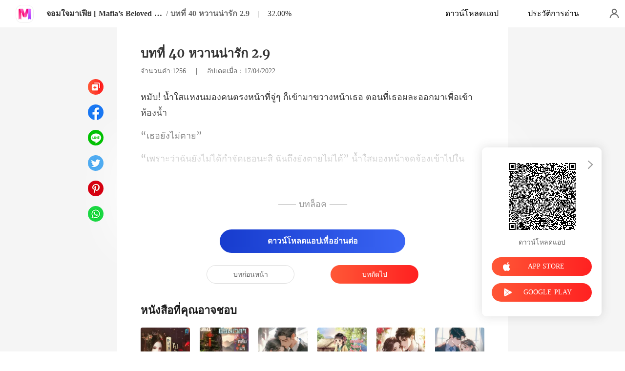

--- FILE ---
content_type: text/html; charset=utf-8
request_url: https://m.meghabook.com/readBook/4129433/251363/%E0%B8%88%E0%B8%AD%E0%B8%A1%E0%B9%83%E0%B8%88%E0%B8%A1%E0%B8%B2%E0%B9%80%E0%B8%9F%E0%B8%B5%E0%B8%A2-Mafia%E2%80%99s-Beloved-SET-Romance-Of-Mafia-5th
body_size: 40936
content:
<!doctype html>
<html data-n-head-ssr lang="th" dir="ltr" data-n-head="%7B%22lang%22:%7B%22ssr%22:%22th%22%7D,%22dir%22:%7B%22ssr%22:%22ltr%22%7D%7D">
<head prefix="og: http://ogp.me/ns# fb: http://ogp.me/ns/fb#" data-n-head="%7B%22prefix%22:%7B%22ssr%22:%22og:%20http://ogp.me/ns#%20fb:%20http://ogp.me/ns/fb#%22%7D%7D">
    <meta http-equiv="Expires" content="0"/>
    <meta http-equiv="Pragma" content="no-cache"/>
    <meta http-equiv="Cache-control" content="no-cache"/>
    <meta http-equiv="Cache" content="no-cache"/>
    <title>จอมใจมาเฟีย [ Mafia’s Beloved ] SET : Romance Of Mafia 5th นิยาย บทที่ 40 หวานน่ารัก 2.9 โดย รุ่งอรุโณทัย - MeghaBook</title><meta  charset="utf-8"/><meta  name="viewport" content="width=device-width, initial-scale=1.0, maximum-scale=1.0, minimum-scale=1.0, user-scalable=no"/><meta  name="keywords" content=""/><meta  name="description" content="จอมใจมาเฟีย [ Mafia’s Beloved ] SET : Romance Of Mafia 5th นิยาย บทที่ 40 หวานน่ารัก 2.9 โดย รุ่งอรุโณทัย: “ถอยไปนะ!!!” 
	“ไม่สู้แล้วเหรอ” น้ำใสกำปมผ้าขนหนูไว้แน่น ดวงตากลมจดจ้องเข้าไปในดวงตาสีเทาของเขาเขม็ง แม้ตัวเองจะเสียเปรียบแต่เธอไม่มีทางยอมแพ้ง่ายๆ
	“จะเอายังไง”
	“นั่นสินะ!"/><meta  property="og:locale" content="th_TH"/><meta  property="og:type" content="book"/><meta  property="og:title" content="จอมใจมาเฟีย [ Mafia’s Beloved ] SET : Romance Of Mafia 5th นิยาย บทที่ 40 หวานน่ารัก 2.9 โดย รุ่งอรุโณทัย - MeghaBook"/><meta  property="og:description" content="จอมใจมาเฟีย [ Mafia’s Beloved ] SET : Romance Of Mafia 5th นิยาย บทที่ 40 หวานน่ารัก 2.9 โดย รุ่งอรุโณทัย: “ถอยไปนะ!!!” 
	“ไม่สู้แล้วเหรอ” น้ำใสกำปมผ้าขนหนูไว้แน่น ดวงตากลมจดจ้องเข้าไปในดวงตาสีเทาของเขาเขม็ง แม้ตัวเองจะเสียเปรียบแต่เธอไม่มีทางยอมแพ้ง่ายๆ
	“จะเอายังไง”
	“นั่นสินะ!"/><meta  property="og:url" content="https://m.meghabook.com/readBook/4129433/251363/%E0%B8%88%E0%B8%AD%E0%B8%A1%E0%B9%83%E0%B8%88%E0%B8%A1%E0%B8%B2%E0%B9%80%E0%B8%9F%E0%B8%B5%E0%B8%A2-Mafia%E2%80%99s-Beloved-SET-Romance-Of-Mafia-5th"/><meta  property="og:site_name" content="https://m.meghabook.com"/><meta  property="og:image" content="https://cos-thres.cdreader.com/site-433(new)/0/4129/coverbigger.jpg?v=8bfbf29c16548628afee89d1dd2166ff"/><meta  property="og:image:alt" content="จอมใจมาเฟีย [ Mafia’s Beloved ] SET : Romance Of Mafia 5th"/><meta  property="og:book:author" content="รุ่งอรุโณทัย"/><meta  property="og:book:release_date" content="2022-02-07T12:48:18+00:00"/><meta  property="og:book:tag" content="ชีวิตคนเมือง"/><meta  property="og:book:tag" content="ตัวร้าย"/><meta  property="og:book:tag" content="เจ้าเล่ห์"/><meta  property="og:book:tag" content="ชายหล่อ"/><meta  property="og:book:tag" content="ข่มขืน"/><meta  property="og:book:tag" content="การเดินทาง"/><meta  property="og:book:tag" content="โรมานซ์"/><meta  property="og:book:tag" content="อิโรติก"/><link  rel="icon" type="image/x-icon" href="/favicon.ico"><link  rel="stylesheet" href="/swiper/swiper.min.css" defer><script  src="/sensorsdata.min.1.26.11.js" type="text/javascript" charset="utf-8" defer></script><script  src="/swiper/swiper-bundle.min.js" type="text/javascript" charset="utf-8" defer></script><script  src="/swiper/vue-awesome-swiper.js" type="text/javascript" charset="utf-8" defer></script><script  data-hid="gtm-script">if(!window._gtm_init){window._gtm_init=1;(function(w,n,d,m,e,p){w[d]=(w[d]==1||n[d]=='yes'||n[d]==1||n[m]==1||(w[e]&&w[e][p]&&w[e][p]()))?1:0})(window,navigator,'doNotTrack','msDoNotTrack','external','msTrackingProtectionEnabled');(function(w,d,s,l,x,y){w[x]={};w._gtm_inject=function(i){if(w.doNotTrack||w[x][i])return;w[x][i]=1;w[l]=w[l]||[];w[l].push({'gtm.start':new Date().getTime(),event:'gtm.js'});var f=d.getElementsByTagName(s)[0],j=d.createElement(s);j.async=true;j.src='https://www.googletagmanager.com/gtm.js?id='+i;f.parentNode.insertBefore(j,f);}})(window,document,'script','dataLayer','_gtm_ids','_gtm_inject')}</script><script  data-hid="google-tag-manager">!function(e,t,a,n,g){e[n]=e[n]||[],e[n].push({"gtm.start":(new Date).getTime(),event:"gtm.js"});var m=t.getElementsByTagName(a)[0],r=t.createElement(a);r.async=!0,r.src="https://www.googletagmanager.com/gtm.js?id=GTM-TM4MMS9",m.parentNode.insertBefore(r,m)}(window,document,"script","dataLayer")</script><script  data-hid="google-tag-manager-ldjson" type="application/ld+json">{"@context":"https://schema.org","@type":"WebSite","url":"https://m.meghabook.com","potentialAction":[{"@type":"SearchAction","target":"https://m.meghabook.com/searchHistory?keyword={search_term_string}","query-input":"required name=search_term_string"}]}</script><script  data-hid="google-tag-appinfo-ldjson" type="application/ld+json">{"@context":"https://schema.org","@type":"SoftwareApplication","name":"MeghaBook","applicationCategory":"EntertainmentApplication","aggregateRating":{"@type":"AggregateRating","ratingValue":4.5,"ratingCount":1683},"offers":{"@type":"Offer","price":0}}</script><script  data-hid="ldjson-chapter-breadcrumb-schema" type="application/ld+json">{"@context":"https://schema.org","@type":"BreadcrumbList","itemListElement":[{"@type":"ListItem","position":1,"name":"หน้าแรก","item":"https://m.meghabook.com"},{"@type":"ListItem","position":2,"name":"โรแมนติก","item":"https://m.meghabook.com/Books/นิยายหญิง/โรแมนติก"},{"@type":"ListItem","position":3,"name":"จอมใจมาเฟีย [ Mafia’s Beloved ] SET : Romance Of Mafia 5th","item":"https://m.meghabook.com/bookDetail/4129433/โรแมนติก/จอมใจมาเฟีย-Mafia’s-Beloved-SET-Romance-Of-Mafia-5th"},{"@type":"ListItem","position":4,"name":"บทที่ 40 หวานน่ารัก 2.9","item":"https://m.meghabook.com/readBook/4129433/251363/จอมใจมาเฟีย-Mafia’s-Beloved-SET-Romance-Of-Mafia-5th"}]}</script><script  data-hid="ldjson-chapter-schema" type="application/ld+json">{"@context":"https://schema.org","@type":["Article","Chapter"],"@id":"https://m.meghabook.com/readBook/4129433/251363/จอมใจมาเฟีย-Mafia’s-Beloved-SET-Romance-Of-Mafia-5th","name":"บทที่ 40 หวานน่ารัก 2.9","headline":"บทที่ 40 หวานน่ารัก 2.9","pageStart":40,"pageEnd":40,"datePublished":"2022-04-17T00:36:35","inLanguage":"th","author":{"@type":"Person","name":"รุ่งอรุโณทัย"},"url":"https://m.meghabook.com/readBook/4129433/251363/จอมใจมาเฟีย-Mafia’s-Beloved-SET-Romance-Of-Mafia-5th","isPartOf":{"@id":"https://m.meghabook.com/bookDetail/4129433/โรแมนติก/จอมใจมาเฟีย-Mafia’s-Beloved-SET-Romance-Of-Mafia-5th","@type":"Book","author":{"@type":"Person","name":"รุ่งอรุโณทัย"},"name":"จอมใจมาเฟีย [ Mafia’s Beloved ] SET : Romance Of Mafia 5th","publisher":{"@type":"Organization","name":"MeghaBook","url":"https://m.meghabook.com"}}}</script><link rel="stylesheet" href="/_cd/css/b74b808.css"><link rel="stylesheet" href="/_cd/css/b2d5c14.css"><link rel="stylesheet" href="/_cd/css/dec8705.css"><link rel="stylesheet" href="/_cd/css/83e4c78.css"><link rel="stylesheet" href="/_cd/css/897f292.css"><link rel="stylesheet" href="/_cd/css/890996f.css"><link rel="stylesheet" href="/_cd/css/6a9c7bf.css"><link rel="stylesheet" href="/_cd/css/1fb12a3.css"><link rel="stylesheet" href="/_cd/css/07d574c.css">
    <meta name="p:domain_verify" content="ec0a02a073336318473d152e5df9e7de"/>
    <script>var g_environment={ASPNETCORE_ENVIRONMENT:"pro",langenv:"th"};!function(e){var o;if("function"==typeof define&&define.amd&&(define(e),o=!0),"object"==typeof exports&&(module.exports=e(),o=!0),!o){var n=window.Cookies,i=window.Cookies=e();i.noConflict=function(){return window.Cookies=n,i}}}((function(){function e(){for(var e=0,o={};e<arguments.length;e++){var n=arguments[e];for(var i in n)o[i]=n[i]}return o}function o(e){return e.replace(/(%[0-9A-Z]{2})+/g,decodeURIComponent)}return function n(i){function t(){}function r(o,n,r){if("undefined"!=typeof document){"number"==typeof(r=e({path:"/"},t.defaults,r)).expires&&(r.expires=new Date(1*new Date+864e5*r.expires)),r.expires=r.expires?r.expires.toUTCString():"";try{var c=JSON.stringify(n);/^[\{\[]/.test(c)&&(n=c)}catch(e){}n=i.write?i.write(n,o):encodeURIComponent(String(n)).replace(/%(23|24|26|2B|3A|3C|3E|3D|2F|3F|40|5B|5D|5E|60|7B|7D|7C)/g,decodeURIComponent),o=encodeURIComponent(String(o)).replace(/%(23|24|26|2B|5E|60|7C)/g,decodeURIComponent).replace(/[\(\)]/g,escape);var a="";for(var s in r)r[s]&&(a+="; "+s,!0!==r[s]&&(a+="="+r[s].split(";")[0]));return document.cookie=o+"="+n+a}}function c(e,n){if("undefined"!=typeof document){for(var t={},r=document.cookie?document.cookie.split("; "):[],c=0;c<r.length;c++){var a=r[c].split("="),s=a.slice(1).join("=");n||'"'!==s.charAt(0)||(s=s.slice(1,-1));try{var m=o(a[0]);if(s=(i.read||i)(s,m)||o(s),n)try{s=JSON.parse(s)}catch(e){}if(t[m]=s,e===m)break}catch(e){}}return e?t[e]:t}}return t.set=r,t.get=function(e){return c(e,!1)},t.getJSON=function(e){return c(e,!0)},t.remove=function(o,n){r(o,"",e(n,{expires:-1}))},t.defaults={},t.withConverter=n,t}((function(){}))})),Cookies.set("env",g_environment.ASPNETCORE_ENVIRONMENT),Cookies.set("lang",g_environment.langenv);var LANG=g_environment.langenv,ENV=g_environment.ASPNETCORE_ENVIRONMENT,ua="",ipad="",isIphone="",isAndroid="",isMobile="",hostList={ft:{pc:"www.cdreader.com",h5:"mob.cdreader.com"},en:{pc:"www.moboreader.com",h5:"m.moboreader.com"},sp:{pc:"www.manobook.com",h5:"m.manobook.com"},pt:{pc:"www.lera.mobi",h5:"m.lera.mobi"},fr:{pc:"www.kifflire.com",h5:"m.kifflire.com"},ru:{pc:"www.litradnovie.com",h5:"m.litradnovie.com"},jp:{pc:"www.soukainovel.com",h5:"m.soukainovel.com"},id:{pc:"www.bakisah.com",h5:"m.bakisah.com"},th:{pc:"www.meghabook.com",h5:"m.meghabook.com"}};try{if(isIphone=!(ipad=(ua=navigator.userAgent).match(/(iPad).*OS\s([\d_]+)/))&&ua.match(/(iPhone\sOS)\s([\d_]+)/),isAndroid=ua.match(/(Android)\s+([\d.]+)/),isMobile=isIphone||isAndroid,"micromessenger"==window.navigator.userAgent.toLowerCase().match(/MicroMessenger/i)){var system={win:!1,mac:!1},p=navigator.platform;system.win=0==p.indexOf("Win"),system.mac=0==p.indexOf("Mac"),isMobile=!system.win&&!system.mac}if(!isMobile){var url=window.location.href,isReplace=!1;(ENV.includes("dev")||ENV.includes("test")||ENV.includes("stage"))&&(window.location.href.includes("officialwebsitec1mobile")&&(isReplace=!0),url=window.location.href.replace("officialwebsitec1mobile","officialwebsitec1pc")),"pro"===ENV&&(window.location.href.includes(hostList[LANG].h5)&&(isReplace=!0),url=window.location.href.replace(hostList[LANG].h5,hostList[LANG].pc)),-1===window.location.host.indexOf("192.168")&&isReplace?window.location.href=url:console.log("url",url)}}catch(e){console.error(e)}var time=null;function setRem(){try{let e=document.documentElement.clientWidth||document.body.clientWidth,o=10;(document.location.pathname.indexOf("pay")>-1||document.location.pathname.indexOf("thirdPay")>-1)&&e>750&&(e=750),document.getElementsByTagName("html")[0].style.fontSize=e/o+"px"}catch(e){}}setRem(),window.onresize=function(){window&&(setRem(),clearTimeout(time),time=setTimeout(()=>{setRem()},1e3))},document.addEventListener("gesturestart",(function(e){e.preventDefault()}))</script>
</head>
<body >
<noscript  data-hid="gtm-noscript" data-pbody="true"></noscript><div data-server-rendered="true" id="__cd"><!----><div id="__layout"><div max="3" class="readBook" data-v-6b668cb3><div class="header-box" style="display:none;" data-v-6b668cb3 data-v-6b668cb3><div class="top flex-ac-js" data-v-6b668cb3><a href="/" class="flex nuxt-link-active" data-v-6b668cb3><div class="logo van-image" data-v-6b668cb3><img src="/_cd/img/logo.626ccce.png" alt="MeghaBook" class="van-image__img"></div></a> <div class="right-box flex-ac" data-v-6b668cb3><div class="head-box flex-ac" data-v-6b668cb3><div class="share-icon" data-v-6b668cb3></div> <div langTxt="[object Object]" lang="th" class="flex" data-v-15de7939 data-v-6b668cb3><!----> <div id="copyBtn" data-clipboard-text="" class="downloadIcon black mini" data-v-15de7939></div> <!----></div></div></div></div> <div class="navbar flex-ac-js" data-v-6b668cb3><img alt="leftIcon" src="[data-uri]" class="leftIcon" data-v-6b668cb3> <div class="navbar-content flex-ac" data-v-6b668cb3><a href="/bookDetail/4129433/%E0%B9%82%E0%B8%A3%E0%B9%81%E0%B8%A1%E0%B8%99%E0%B8%95%E0%B8%B4%E0%B8%81/%E0%B8%88%E0%B8%AD%E0%B8%A1%E0%B9%83%E0%B8%88%E0%B8%A1%E0%B8%B2%E0%B9%80%E0%B8%9F%E0%B8%B5%E0%B8%A2-Mafia%E2%80%99s-Beloved-SET-Romance-Of-Mafia-5th" class="n-title van-ellipsis" data-v-6b668cb3>
            จอมใจมาเฟีย [ Mafia’s Beloved ] SET : Romance Of Mafia 5th
          </a> <span class="line" data-v-6b668cb3>/</span> <span class="percent" data-v-6b668cb3>บทที่ 40</span></div> <div class="van-overlay" style="display:none;" data-v-6b668cb3 data-v-6b668cb3><div class="share-items" data-v-6b668cb3><div class="item" data-v-6b668cb3><span class="share-icon copy" data-v-6b668cb3></span> <span data-v-6b668cb3>คัดลอก</span></div> </div></div></div></div> <div class="bottom-box flex-ac-js" style="display:none;" data-v-6b668cb3 data-v-6b668cb3><a href="/readBook/4129433/251362/%E0%B8%88%E0%B8%AD%E0%B8%A1%E0%B9%83%E0%B8%88%E0%B8%A1%E0%B8%B2%E0%B9%80%E0%B8%9F%E0%B8%B5%E0%B8%A2-Mafia%E2%80%99s-Beloved-SET-Romance-Of-Mafia-5th" class="box prev" data-v-6b668cb3><img alt="icon" src="[data-uri]" class="icon" data-v-6b668cb3> <p data-v-6b668cb3>บทก่อนหน้า</p></a> <div class="left" data-v-6b668cb3><img alt="icon" src="[data-uri]" class="icon" data-v-6b668cb3> <p data-v-6b668cb3>สารบัญ</p></div> <a href="/readBook/4129433/251365/%E0%B8%88%E0%B8%AD%E0%B8%A1%E0%B9%83%E0%B8%88%E0%B8%A1%E0%B8%B2%E0%B9%80%E0%B8%9F%E0%B8%B5%E0%B8%A2-Mafia%E2%80%99s-Beloved-SET-Romance-Of-Mafia-5th" class="box next" data-v-6b668cb3><img alt="icon" src="[data-uri]" class="icon" data-v-6b668cb3> <p data-v-6b668cb3>บทถัดไป</p></a></div> <div langTxt="[object Object]" configUrl="[object Object]" class="readBook-user" data-v-02edad16 data-v-6b668cb3><div class="van-overlay" style="display:none;" data-v-02edad16 data-v-02edad16></div> <div class="user-box" data-v-02edad16><div class="top flex-ac-js" data-v-02edad16><span class="van-ellipsis name" data-v-02edad16></span> <div class="right flex-ac" data-v-02edad16><img alt="icon" src="[data-uri]" class="icon" data-v-02edad16> <span data-v-02edad16>0</span></div></div> <div class="item flex-ac-js" data-v-02edad16><div class="left flex-ac" data-v-02edad16><img alt="icon" src="[data-uri]" class="icon" data-v-02edad16> <span data-v-02edad16>เติมเงิน</span></div> <img alt="rightIcon" src="[data-uri]" class="rightIcon" data-v-02edad16></div> <div class="item flex-ac-js" data-v-02edad16><div class="left flex-ac" data-v-02edad16><img alt="icon" src="[data-uri]" class="icon" data-v-02edad16> <span data-v-02edad16>ประวัติการอ่าน</span></div> <img alt="rightIcon" src="[data-uri]" class="rightIcon" data-v-02edad16></div> <div class="item flex-ac-js" data-v-02edad16><div class="left flex-ac" data-v-02edad16><img alt="icon" src="[data-uri]" class="icon" data-v-02edad16> <span data-v-02edad16>ออกจากระบบ</span></div> <img alt="rightIcon" src="[data-uri]" class="rightIcon" data-v-02edad16></div> <div class="item flex-ac-js" data-v-02edad16><div class="left flex-ac" data-v-02edad16><img alt="icon" src="[data-uri]" class="icon" data-v-02edad16> <span data-v-02edad16>ดาวน์โหลดแอป</span></div> <img alt="rightIcon" src="[data-uri]" class="rightIcon" data-v-02edad16></div> <div class="h50" data-v-02edad16></div></div></div> <div data-v-58d3f77c data-v-6b668cb3><div class="van-overlay" style="display:none;" data-v-58d3f77c data-v-58d3f77c></div> <div class="catalogue" style="display:none;" data-v-58d3f77c data-v-58d3f77c><div class="van-pull-refresh" data-v-58d3f77c><div class="van-pull-refresh__track" style="transition-duration:0ms;transform:;"><div class="van-pull-refresh__head"></div><div class="content" data-v-58d3f77c><div class="bookInfo flex" data-v-58d3f77c><div class="bookImage van-image" data-v-73761e3b data-v-58d3f77c><img src="https://cos-thres.cdreader.com/site-433(new)/0/4129/coverbig.jpg?v=8bfbf29c16548628afee89d1dd2166ff&amp;imageMogr2/format/webp" alt="จอมใจมาเฟีย [ Mafia’s Beloved ] SET : Romance Of Mafia 5th" class="van-image__img"><div class="van-image__loading"><i class="van-icon van-icon-photo van-image__loading-icon"><!----></i></div></div> <div class="right" data-v-58d3f77c><a href="/bookDetail/4129433/%E0%B9%82%E0%B8%A3%E0%B9%81%E0%B8%A1%E0%B8%99%E0%B8%95%E0%B8%B4%E0%B8%81/%E0%B8%88%E0%B8%AD%E0%B8%A1%E0%B9%83%E0%B8%88%E0%B8%A1%E0%B8%B2%E0%B9%80%E0%B8%9F%E0%B8%B5%E0%B8%A2-Mafia%E2%80%99s-Beloved-SET-Romance-Of-Mafia-5th" class="title van-multi-ellipsis--l2" data-v-58d3f77c><h2 class="bookname" data-v-58d3f77c>จอมใจมาเฟีย [ Mafia’s Beloved ] SET : Romance Of Mafia 5th</h2></a> <a href="/author/%E0%B8%A3%E0%B8%B8%E0%B9%88%E0%B8%87%E0%B8%AD%E0%B8%A3%E0%B8%B8%E0%B9%82%E0%B8%93%E0%B8%97%E0%B8%B1%E0%B8%A2-123864971" class="desc van-ellipsis" data-v-58d3f77c>ผู้เขียน:รุ่งอรุโณทัย</a> <a href="/Books/%E0%B8%99%E0%B8%B4%E0%B8%A2%E0%B8%B2%E0%B8%A2%E0%B8%AB%E0%B8%8D%E0%B8%B4%E0%B8%87/%E0%B9%82%E0%B8%A3%E0%B9%81%E0%B8%A1%E0%B8%99%E0%B8%95%E0%B8%B4%E0%B8%81" class="desc van-ellipsis" data-v-58d3f77c>หมวดหมู่: โรแมนติก</a></div> <img alt="sortIcon" src="[data-uri]" class="sortIcon-right" data-v-58d3f77c></div> <div data-v-58d3f77c><div class="van-sticky"><div class="sticky-title flex-ac-js" data-v-58d3f77c><p class="title van-ellipsis" data-v-58d3f77c>จอมใจมาเฟีย [ Mafia’s Beloved ] SET : Romance Of Mafia 5th</p> <img alt="sortIcon" src="[data-uri]" class="sortIcon" data-v-58d3f77c></div></div></div> <div role="feed" class="list van-list" data-v-58d3f77c><div class="van-list__placeholder"></div></div></div></div></div></div></div> <div class="van-pull-refresh" data-v-6b668cb3><div class="van-pull-refresh__track" style="transition-duration:0ms;transform:;"><div class="van-pull-refresh__head"></div><div role="feed" head-height="10" class="van-list" data-v-6b668cb3> <section style="min-height:105vh;" data-v-6b668cb3><div class="pd-box" data-v-6b668cb3><!----> <h1 class="chapter-num" data-v-6b668cb3>
            จอมใจมาเฟีย [ Mafia’s Beloved ] SET : Romance Of Mafia 5th
          </h1> <h2 class="chapter-name" data-v-6b668cb3>
            บทที่ 40 หวานน่ารัก 2.9
          </h2> <div class="chapter-info" data-v-6b668cb3><span class="chapter-word" data-v-6b668cb3>จำนวนคำ:1256 </span>
               |   
            <span class="chapter-time" data-v-6b668cb3>อัปเดตเมื่อ：17/04/2022</span></div> <style data-v-6b668cb3>
            p.FmyQG::before{content: attr(aqA75)} p.FmyQG::after{content: attr(DMg14)} p.GAqyR::before{content: attr(MaHjp)} p.GAqyR::after{content: attr(UZgjX)} p.F4Ev5::before{content: attr(mHdgr)} p.F4Ev5::after{content: attr(qMJtK)} p.ljH6D::before{content: attr(SRhQ0)} p.ljH6D::after{content: attr(PYLW0)} 
          </style> <div class="chapter-content lock" data-v-6b668cb3><div data-v-6b668cb3><p aqA75="หมับ! น้ำใสแหงนมองคนตรงหน้าที" DMg14="ที่เธอผละออกมาเพื่อเข้าห้องน้ำ" class="p_sj FmyQG">่จู่ๆ ก็เข้ามาขวางหน้าเธอ ตอน</p><p MaHjp="	“เธอ" UZgjX="่ตาย”" class="p_sj GAqyR">ยังไม</p><p mHdgr="	“เพราะว่าฉันยังไม่ได้กำจัดเธอนะ" qMJtK="น้าจดจ้องเข้าไปในดวงตาสีฟ้าของโรส " class="p_sj F4Ev5">สิ ฉันถึงยังตายไม่ได้” น้ำใสมองห</p><p PYLW0="วิร์ดโดยที่ทั้งสองไม่รู้ตัว เอ็ดเวิร์ดพอมองออกว่าโ" SRhQ0="	ควับ! น้ำใสหลบหมัดขวาของโรสได้อย่างหวุดหวิด การ" class="p_sj ljH6D">ทักทายที่พิสดารของโรสกับน้ำใสอยู่ในสายตาของเอ็ดเ</p></div></div> <!----> <!----> <div class="lock-content" data-v-6b668cb3><div class="segmentation flex-ac-jc" data-v-6b668cb3><div class="line" data-v-6b668cb3></div> <span class="text" data-v-6b668cb3>ปลดล็อกบท</span> <div class="line" data-v-6b668cb3></div></div> <button class="btn isClick unlock van-button van-button--default van-button--normal van-button--block" style="color:white;background:linear-gradient( 90deg, #173CCE 0%, #3A65F4 100%);border:0;" data-v-6b668cb3><div class="van-button__content" data-v-6b668cb3><span class="van-button__text" data-v-6b668cb3><p class="top-text" data-v-6b668cb3>
                ดาวน์โหลดแอปเพื่ออ่านต่อ
              </p></span></div></button> <!----></div> <div class="toggle-box" data-v-6b668cb3><a href="/readBook/4129433/251362/%E0%B8%88%E0%B8%AD%E0%B8%A1%E0%B9%83%E0%B8%88%E0%B8%A1%E0%B8%B2%E0%B9%80%E0%B8%9F%E0%B8%B5%E0%B8%A2-Mafia%E2%80%99s-Beloved-SET-Romance-Of-Mafia-5th" class="chapter-btn active" data-v-6b668cb3>
              บทก่อนหน้า
            </a> <div class="interval" data-v-6b668cb3></div> <a href="/readBook/4129433/251365/%E0%B8%88%E0%B8%AD%E0%B8%A1%E0%B9%83%E0%B8%88%E0%B8%A1%E0%B8%B2%E0%B9%80%E0%B8%9F%E0%B8%B5%E0%B8%A2-Mafia%E2%80%99s-Beloved-SET-Romance-Of-Mafia-5th" class="chapter-btn active-btn" data-v-6b668cb3>
              บทถัดไป
            </a></div></div> <div class="youlike-box" data-v-6b668cb3><h2 class="comments-title" data-v-6b668cb3>หนังสือที่คุณอาจชอบ</h2> <div class="like-items" data-v-6b668cb3><a href="/bookDetail/21520433/%E0%B8%AA%E0%B8%A1%E0%B8%B1%E0%B8%A2%E0%B9%83%E0%B8%AB%E0%B8%A1%E0%B9%88/%E0%B8%AB%E0%B9%89%E0%B8%B2%E0%B8%A1%E0%B9%83%E0%B8%88%E0%B9%84%E0%B8%A1%E0%B9%88%E0%B9%84%E0%B8%94%E0%B9%89" class="like-item" data-v-6b668cb3><div author="Pincus Makacynas" class="bookImage book-img van-image" data-v-73761e3b data-v-6b668cb3><img src="https://cos-thres.cdreader.com/site-433(new)/0/21520/coverorgin.jpg?v=218a219f4e9c19f30f2b0d324afa50a1&amp;imageMogr2/format/webp" alt="ห้ามใจไม่ได้" class="van-image__img"><div class="van-image__loading"><i class="van-icon van-icon-photo van-image__loading-icon"><!----></i></div></div> <h3 class="i-title van-multi-ellipsis--l2" data-v-6b668cb3>
                ห้ามใจไม่ได้
              </h3> <p class="i-classify van-ellipsis" data-v-6b668cb3><a href="/author/Pincus-Makacynas-133428567" data-v-6b668cb3>Pincus Makacynas</a></p></a><a href="/bookDetail/22728433/%E0%B8%9B%E0%B8%A3%E0%B8%B0%E0%B8%A7%E0%B8%B1%E0%B8%95%E0%B8%B4%E0%B8%A8%E0%B8%B2%E0%B8%AA%E0%B8%95%E0%B8%A3%E0%B9%8C/%E0%B8%82%E0%B9%89%E0%B8%B2%E0%B8%81%E0%B8%A5%E0%B8%B2%E0%B8%A2%E0%B8%A1%E0%B8%B2%E0%B9%80%E0%B8%9B%E0%B9%87%E0%B8%99%E0%B8%99%E0%B8%B2%E0%B8%87%E0%B8%A3%E0%B9%89%E0%B8%B2%E0%B8%A2%E0%B8%97%E0%B8%B5%E0%B9%88%E0%B8%96%E0%B8%B9%E0%B8%81%E0%B8%86%E0%B9%88%E0%B8%B2" class="like-item" data-v-6b668cb3><div author="เด็กน้อยคว้าฝัน " class="bookImage book-img van-image" data-v-73761e3b data-v-6b668cb3><img src="https://cos-thres.cdreader.com/site-433(new)/0/22728/coverorgin.jpg?v=2369f1444a5c57bbe376bf858279ef64&amp;imageMogr2/format/webp" alt="ข้ากลายมาเป็นนางร้ายที่ถูกฆ่า" class="van-image__img"><div class="van-image__loading"><i class="van-icon van-icon-photo van-image__loading-icon"><!----></i></div></div> <h3 class="i-title van-multi-ellipsis--l2" data-v-6b668cb3>
                ข้ากลายมาเป็นนางร้ายที่ถูกฆ่า
              </h3> <p class="i-classify van-ellipsis" data-v-6b668cb3><a href="/author/%E0%B9%80%E0%B8%94%E0%B9%87%E0%B8%81%E0%B8%99%E0%B9%89%E0%B8%AD%E0%B8%A2%E0%B8%84%E0%B8%A7%E0%B9%89%E0%B8%B2%E0%B8%9D%E0%B8%B1%E0%B8%99--150417714" data-v-6b668cb3>เด็กน้อยคว้าฝัน </a></p></a><a href="/bookDetail/15089433/%E0%B9%82%E0%B8%A3%E0%B9%81%E0%B8%A1%E0%B8%99%E0%B8%95%E0%B8%B4%E0%B8%81/%E0%B8%97%E0%B8%B2%E0%B8%AA%E0%B8%A3%E0%B8%B1%E0%B8%81-%E0%B8%97%E0%B9%88%E0%B8%B2%E0%B8%99%E0%B8%AD%E0%B9%8B%E0%B8%AD%E0%B8%87%E0%B8%AD%E0%B8%B3%E0%B8%A1%E0%B8%AB%E0%B8%B4%E0%B8%95" class="like-item" data-v-6b668cb3><div author="FeiFeiBooks" class="bookImage book-img van-image" data-v-73761e3b data-v-6b668cb3><img src="https://cos-thres.cdreader.com/site-433(new)/0/15089/coverorgin.jpg?v=4f1def7165553a70468a2fdb32e8e634&amp;imageMogr2/format/webp" alt="ทาสรัก ท่านอ๋องอำมหิต" class="van-image__img"><div class="van-image__loading"><i class="van-icon van-icon-photo van-image__loading-icon"><!----></i></div></div> <h3 class="i-title van-multi-ellipsis--l2" data-v-6b668cb3>
                ทาสรัก ท่านอ๋องอำมหิต
              </h3> <p class="i-classify van-ellipsis" data-v-6b668cb3><a href="/author/FeiFeiBooks-141635864" data-v-6b668cb3>FeiFeiBooks</a></p></a><a href="/bookDetail/10304433/%E0%B9%82%E0%B8%A3%E0%B9%81%E0%B8%A1%E0%B8%99%E0%B8%95%E0%B8%B4%E0%B8%81/%E0%B9%82%E0%B8%8B%E0%B9%88%E0%B8%84%E0%B8%A5%E0%B9%89%E0%B8%AD%E0%B8%87%E0%B9%83%E0%B8%88" class="like-item" data-v-6b668cb3><div author="สิบสี่กุมภาฯ" class="bookImage book-img van-image" data-v-73761e3b data-v-6b668cb3><img src="https://cos-thres.cdreader.com/site-433(new)/0/10304/coverorgin.jpg?v=8c9f594deb2d674ea9e0001319c96c77&amp;imageMogr2/format/webp" alt="โซ่คล้องใจ" class="van-image__img"><div class="van-image__loading"><i class="van-icon van-icon-photo van-image__loading-icon"><!----></i></div></div> <h3 class="i-title van-multi-ellipsis--l2" data-v-6b668cb3>
                โซ่คล้องใจ
              </h3> <p class="i-classify van-ellipsis" data-v-6b668cb3><a href="/author/%E0%B8%AA%E0%B8%B4%E0%B8%9A%E0%B8%AA%E0%B8%B5%E0%B9%88%E0%B8%81%E0%B8%B8%E0%B8%A1%E0%B8%A0%E0%B8%B2%E0%B8%AF-124106661" data-v-6b668cb3>สิบสี่กุมภาฯ</a></p></a><a href="/bookDetail/30340433/%E0%B8%AA%E0%B8%A1%E0%B8%B1%E0%B8%A2%E0%B9%83%E0%B8%AB%E0%B8%A1%E0%B9%88/%E0%B8%AB%E0%B8%A5%E0%B8%B1%E0%B8%87%E0%B8%AA%E0%B8%A5%E0%B8%B1%E0%B8%9A%E0%B8%84%E0%B8%B9%E0%B9%88-%E0%B8%89%E0%B8%B1%E0%B8%99%E0%B8%88%E0%B8%B0%E0%B8%9E%E0%B8%A5%E0%B8%B4%E0%B8%81%E0%B8%9C%E0%B8%B1%E0%B8%99%E0%B8%8A%E0%B8%B0%E0%B8%95%E0%B8%B2%E0%B8%81%E0%B8%A3%E0%B8%A3%E0%B8%A1" class="like-item" data-v-6b668cb3><div author="Mia Caldwell" class="bookImage book-img van-image" data-v-73761e3b data-v-6b668cb3><img src="https://cos-thres.cdreader.com/site-433(new)/0/30340/coverorgin.jpg?v=70fd20f7b4a8e0f0a76f24d336be4655&amp;imageMogr2/format/webp" alt="หลังสลับคู่ ฉันจะพลิกผันชะตากรรม" class="van-image__img"><div class="van-image__loading"><i class="van-icon van-icon-photo van-image__loading-icon"><!----></i></div></div> <h3 class="i-title van-multi-ellipsis--l2" data-v-6b668cb3>
                หลังสลับคู่ ฉันจะพลิกผันชะตากรรม
              </h3> <p class="i-classify van-ellipsis" data-v-6b668cb3><a href="/author/Mia-Caldwell-121187171" data-v-6b668cb3>Mia Caldwell</a></p></a><a href="/bookDetail/12926433/%E0%B9%82%E0%B8%A3%E0%B9%81%E0%B8%A1%E0%B8%99%E0%B8%95%E0%B8%B4%E0%B8%81/%E0%B9%84%E0%B8%9F%E0%B8%A3%E0%B8%B1%E0%B8%81%E0%B9%80%E0%B8%A3%E0%B9%88%E0%B8%B2%E0%B8%A3%E0%B9%89%E0%B8%AD%E0%B8%99-NC18" class="like-item" data-v-6b668cb3><div author="Me'JinJin" class="bookImage book-img van-image" data-v-73761e3b data-v-6b668cb3><img src="https://cos-thres.cdreader.com/site-433(new)/0/12926/coverorgin.jpg?v=06577c141b479d36bcef340ace86264a&amp;imageMogr2/format/webp" alt="ไฟรักเร่าร้อน NC18++" class="van-image__img"><div class="van-image__loading"><i class="van-icon van-icon-photo van-image__loading-icon"><!----></i></div></div> <h3 class="i-title van-multi-ellipsis--l2" data-v-6b668cb3>
                ไฟรักเร่าร้อน NC18++
              </h3> <p class="i-classify van-ellipsis" data-v-6b668cb3><a href="/author/Me'JinJin-135716769" data-v-6b668cb3>Me'JinJin</a></p></a></div></div></section><div class="van-list__placeholder"></div></div></div></div> <div langTxt="[object Object]" lang="th" class="openApp flex-ac-js hideClose" data-v-4d9c3768 data-v-6b668cb3><div class="left-box flex-ac" data-v-4d9c3768><!----> <div class="info flex-ac" data-v-4d9c3768><img src="[data-uri]" alt="logo" class="logo" data-v-4d9c3768> <p data-v-4d9c3768>เปิดรับโบนัส</p></div></div> <div id="copyBtn" data-clipboard-text="" class="right-box touch" data-v-4d9c3768>
    เปิด
  </div></div> <div class="chapterList_100" data-v-6b668cb3><a href="/readBook/4129433/185086/%E0%B8%88%E0%B8%AD%E0%B8%A1%E0%B9%83%E0%B8%88%E0%B8%A1%E0%B8%B2%E0%B9%80%E0%B8%9F%E0%B8%B5%E0%B8%A2-Mafia%E2%80%99s-Beloved-SET-Romance-Of-Mafia-5th" class="chapter-item" data-v-6b668cb3><span class="number" data-v-6b668cb3>1</span> <span class="van-ellipsis" data-v-6b668cb3>บทที่ 1 เฝ้าจับตา 1.6</span></a><a href="/readBook/4129433/185087/%E0%B8%88%E0%B8%AD%E0%B8%A1%E0%B9%83%E0%B8%88%E0%B8%A1%E0%B8%B2%E0%B9%80%E0%B8%9F%E0%B8%B5%E0%B8%A2-Mafia%E2%80%99s-Beloved-SET-Romance-Of-Mafia-5th" class="chapter-item" data-v-6b668cb3><span class="number" data-v-6b668cb3>2</span> <span class="van-ellipsis" data-v-6b668cb3>บทที่ 2 เฝ้าจับตา 2.6</span></a><a href="/readBook/4129433/185090/%E0%B8%88%E0%B8%AD%E0%B8%A1%E0%B9%83%E0%B8%88%E0%B8%A1%E0%B8%B2%E0%B9%80%E0%B8%9F%E0%B8%B5%E0%B8%A2-Mafia%E2%80%99s-Beloved-SET-Romance-Of-Mafia-5th" class="chapter-item" data-v-6b668cb3><span class="number" data-v-6b668cb3>3</span> <span class="van-ellipsis" data-v-6b668cb3>บทที่ 3 เฝ้าจับตา 3.6</span></a><a href="/readBook/4129433/185091/%E0%B8%88%E0%B8%AD%E0%B8%A1%E0%B9%83%E0%B8%88%E0%B8%A1%E0%B8%B2%E0%B9%80%E0%B8%9F%E0%B8%B5%E0%B8%A2-Mafia%E2%80%99s-Beloved-SET-Romance-Of-Mafia-5th" class="chapter-item" data-v-6b668cb3><span class="number" data-v-6b668cb3>4</span> <span class="van-ellipsis" data-v-6b668cb3>บทที่ 4 เฝ้าจับตา 4.6</span></a><a href="/readBook/4129433/185092/%E0%B8%88%E0%B8%AD%E0%B8%A1%E0%B9%83%E0%B8%88%E0%B8%A1%E0%B8%B2%E0%B9%80%E0%B8%9F%E0%B8%B5%E0%B8%A2-Mafia%E2%80%99s-Beloved-SET-Romance-Of-Mafia-5th" class="chapter-item" data-v-6b668cb3><span class="number" data-v-6b668cb3>5</span> <span class="van-ellipsis" data-v-6b668cb3>บทที่ 5 เฝ้าจับตา 5.6</span></a><a href="/readBook/4129433/185093/%E0%B8%88%E0%B8%AD%E0%B8%A1%E0%B9%83%E0%B8%88%E0%B8%A1%E0%B8%B2%E0%B9%80%E0%B8%9F%E0%B8%B5%E0%B8%A2-Mafia%E2%80%99s-Beloved-SET-Romance-Of-Mafia-5th" class="chapter-item" data-v-6b668cb3><span class="number" data-v-6b668cb3>6</span> <span class="van-ellipsis" data-v-6b668cb3>บทที่ 6 เฝ้าจับตา 6.6</span></a><a href="/readBook/4129433/185097/%E0%B8%88%E0%B8%AD%E0%B8%A1%E0%B9%83%E0%B8%88%E0%B8%A1%E0%B8%B2%E0%B9%80%E0%B8%9F%E0%B8%B5%E0%B8%A2-Mafia%E2%80%99s-Beloved-SET-Romance-Of-Mafia-5th" class="chapter-item" data-v-6b668cb3><span class="number" data-v-6b668cb3>7</span> <span class="van-ellipsis" data-v-6b668cb3>บทที่ 7 XXXเวอร์ชั่นกระทำชำเรา 1.7</span></a><a href="/readBook/4129433/185099/%E0%B8%88%E0%B8%AD%E0%B8%A1%E0%B9%83%E0%B8%88%E0%B8%A1%E0%B8%B2%E0%B9%80%E0%B8%9F%E0%B8%B5%E0%B8%A2-Mafia%E2%80%99s-Beloved-SET-Romance-Of-Mafia-5th" class="chapter-item" data-v-6b668cb3><span class="number" data-v-6b668cb3>8</span> <span class="van-ellipsis" data-v-6b668cb3>บทที่ 8 XXXเวอร์ชั่นกระทำชำเรา 2.7</span></a><a href="/readBook/4129433/185100/%E0%B8%88%E0%B8%AD%E0%B8%A1%E0%B9%83%E0%B8%88%E0%B8%A1%E0%B8%B2%E0%B9%80%E0%B8%9F%E0%B8%B5%E0%B8%A2-Mafia%E2%80%99s-Beloved-SET-Romance-Of-Mafia-5th" class="chapter-item" data-v-6b668cb3><span class="number" data-v-6b668cb3>9</span> <span class="van-ellipsis" data-v-6b668cb3>บทที่ 9 XXXเวอร์ชั่นกระทำชำเรา 3.7</span></a><a href="/readBook/4129433/185101/%E0%B8%88%E0%B8%AD%E0%B8%A1%E0%B9%83%E0%B8%88%E0%B8%A1%E0%B8%B2%E0%B9%80%E0%B8%9F%E0%B8%B5%E0%B8%A2-Mafia%E2%80%99s-Beloved-SET-Romance-Of-Mafia-5th" class="chapter-item" data-v-6b668cb3><span class="number" data-v-6b668cb3>10</span> <span class="van-ellipsis" data-v-6b668cb3>บทที่ 10 XXXเวอร์ชั่นกระทำชำเรา 4.7</span></a><a href="/readBook/4129433/185102/%E0%B8%88%E0%B8%AD%E0%B8%A1%E0%B9%83%E0%B8%88%E0%B8%A1%E0%B8%B2%E0%B9%80%E0%B8%9F%E0%B8%B5%E0%B8%A2-Mafia%E2%80%99s-Beloved-SET-Romance-Of-Mafia-5th" class="chapter-item" data-v-6b668cb3><span class="number" data-v-6b668cb3>11</span> <span class="van-ellipsis" data-v-6b668cb3>บทที่ 11 XXXเวอร์ชั่นกระทำชำเรา 5.7</span></a><a href="/readBook/4129433/185103/%E0%B8%88%E0%B8%AD%E0%B8%A1%E0%B9%83%E0%B8%88%E0%B8%A1%E0%B8%B2%E0%B9%80%E0%B8%9F%E0%B8%B5%E0%B8%A2-Mafia%E2%80%99s-Beloved-SET-Romance-Of-Mafia-5th" class="chapter-item" data-v-6b668cb3><span class="number" data-v-6b668cb3>12</span> <span class="van-ellipsis" data-v-6b668cb3>บทที่ 12 XXXเวอร์ชั่นกระทำชำเรา 6.7</span></a><a href="/readBook/4129433/185105/%E0%B8%88%E0%B8%AD%E0%B8%A1%E0%B9%83%E0%B8%88%E0%B8%A1%E0%B8%B2%E0%B9%80%E0%B8%9F%E0%B8%B5%E0%B8%A2-Mafia%E2%80%99s-Beloved-SET-Romance-Of-Mafia-5th" class="chapter-item" data-v-6b668cb3><span class="number" data-v-6b668cb3>13</span> <span class="van-ellipsis" data-v-6b668cb3>บทที่ 13 XXXเวอร์ชั่นกระทำชำเรา 7.7</span></a><a href="/readBook/4129433/251334/%E0%B8%88%E0%B8%AD%E0%B8%A1%E0%B9%83%E0%B8%88%E0%B8%A1%E0%B8%B2%E0%B9%80%E0%B8%9F%E0%B8%B5%E0%B8%A2-Mafia%E2%80%99s-Beloved-SET-Romance-Of-Mafia-5th" class="chapter-item" data-v-6b668cb3><span class="number" data-v-6b668cb3>14</span> <span class="van-ellipsis" data-v-6b668cb3>บทที่ 14 เมื่อเอ็ดเวิร์ดไม่ยอมจากไป 1.5</span></a><a href="/readBook/4129433/251335/%E0%B8%88%E0%B8%AD%E0%B8%A1%E0%B9%83%E0%B8%88%E0%B8%A1%E0%B8%B2%E0%B9%80%E0%B8%9F%E0%B8%B5%E0%B8%A2-Mafia%E2%80%99s-Beloved-SET-Romance-Of-Mafia-5th" class="chapter-item" data-v-6b668cb3><span class="number" data-v-6b668cb3>15</span> <span class="van-ellipsis" data-v-6b668cb3>บทที่ 15 เมื่อเอ็ดเวิร์ดไม่ยอมจากไป 2.5</span></a><a href="/readBook/4129433/251336/%E0%B8%88%E0%B8%AD%E0%B8%A1%E0%B9%83%E0%B8%88%E0%B8%A1%E0%B8%B2%E0%B9%80%E0%B8%9F%E0%B8%B5%E0%B8%A2-Mafia%E2%80%99s-Beloved-SET-Romance-Of-Mafia-5th" class="chapter-item" data-v-6b668cb3><span class="number" data-v-6b668cb3>16</span> <span class="van-ellipsis" data-v-6b668cb3>บทที่ 16 เมื่อเอ็ดเวิร์ดไม่ยอมจากไป 3.5</span></a><a href="/readBook/4129433/251337/%E0%B8%88%E0%B8%AD%E0%B8%A1%E0%B9%83%E0%B8%88%E0%B8%A1%E0%B8%B2%E0%B9%80%E0%B8%9F%E0%B8%B5%E0%B8%A2-Mafia%E2%80%99s-Beloved-SET-Romance-Of-Mafia-5th" class="chapter-item" data-v-6b668cb3><span class="number" data-v-6b668cb3>17</span> <span class="van-ellipsis" data-v-6b668cb3>บทที่ 17 เมื่อเอ็ดเวิร์ดไม่ยอมจากไป 4.5</span></a><a href="/readBook/4129433/251338/%E0%B8%88%E0%B8%AD%E0%B8%A1%E0%B9%83%E0%B8%88%E0%B8%A1%E0%B8%B2%E0%B9%80%E0%B8%9F%E0%B8%B5%E0%B8%A2-Mafia%E2%80%99s-Beloved-SET-Romance-Of-Mafia-5th" class="chapter-item" data-v-6b668cb3><span class="number" data-v-6b668cb3>18</span> <span class="van-ellipsis" data-v-6b668cb3>บทที่ 18 เมื่อเอ็ดเวิร์ดไม่ยอมจากไป 5.5</span></a><a href="/readBook/4129433/251339/%E0%B8%88%E0%B8%AD%E0%B8%A1%E0%B9%83%E0%B8%88%E0%B8%A1%E0%B8%B2%E0%B9%80%E0%B8%9F%E0%B8%B5%E0%B8%A2-Mafia%E2%80%99s-Beloved-SET-Romance-Of-Mafia-5th" class="chapter-item" data-v-6b668cb3><span class="number" data-v-6b668cb3>19</span> <span class="van-ellipsis" data-v-6b668cb3>บทที่ 19 หลงกล 1.5</span></a><a href="/readBook/4129433/251340/%E0%B8%88%E0%B8%AD%E0%B8%A1%E0%B9%83%E0%B8%88%E0%B8%A1%E0%B8%B2%E0%B9%80%E0%B8%9F%E0%B8%B5%E0%B8%A2-Mafia%E2%80%99s-Beloved-SET-Romance-Of-Mafia-5th" class="chapter-item" data-v-6b668cb3><span class="number" data-v-6b668cb3>20</span> <span class="van-ellipsis" data-v-6b668cb3>บทที่ 20 หลงกล 2.5</span></a><a href="/readBook/4129433/251341/%E0%B8%88%E0%B8%AD%E0%B8%A1%E0%B9%83%E0%B8%88%E0%B8%A1%E0%B8%B2%E0%B9%80%E0%B8%9F%E0%B8%B5%E0%B8%A2-Mafia%E2%80%99s-Beloved-SET-Romance-Of-Mafia-5th" class="chapter-item" data-v-6b668cb3><span class="number" data-v-6b668cb3>21</span> <span class="van-ellipsis" data-v-6b668cb3>บทที่ 21 หลงกล 3.5</span></a><a href="/readBook/4129433/251343/%E0%B8%88%E0%B8%AD%E0%B8%A1%E0%B9%83%E0%B8%88%E0%B8%A1%E0%B8%B2%E0%B9%80%E0%B8%9F%E0%B8%B5%E0%B8%A2-Mafia%E2%80%99s-Beloved-SET-Romance-Of-Mafia-5th" class="chapter-item" data-v-6b668cb3><span class="number" data-v-6b668cb3>22</span> <span class="van-ellipsis" data-v-6b668cb3>บทที่ 22 หลงกล 4.5</span></a><a href="/readBook/4129433/251344/%E0%B8%88%E0%B8%AD%E0%B8%A1%E0%B9%83%E0%B8%88%E0%B8%A1%E0%B8%B2%E0%B9%80%E0%B8%9F%E0%B8%B5%E0%B8%A2-Mafia%E2%80%99s-Beloved-SET-Romance-Of-Mafia-5th" class="chapter-item" data-v-6b668cb3><span class="number" data-v-6b668cb3>23</span> <span class="van-ellipsis" data-v-6b668cb3>บทที่ 23 หลงกล 5.5</span></a><a href="/readBook/4129433/251345/%E0%B8%88%E0%B8%AD%E0%B8%A1%E0%B9%83%E0%B8%88%E0%B8%A1%E0%B8%B2%E0%B9%80%E0%B8%9F%E0%B8%B5%E0%B8%A2-Mafia%E2%80%99s-Beloved-SET-Romance-Of-Mafia-5th" class="chapter-item" data-v-6b668cb3><span class="number" data-v-6b668cb3>24</span> <span class="van-ellipsis" data-v-6b668cb3>บทที่ 24 ซ้อนแผน 1.5</span></a><a href="/readBook/4129433/251346/%E0%B8%88%E0%B8%AD%E0%B8%A1%E0%B9%83%E0%B8%88%E0%B8%A1%E0%B8%B2%E0%B9%80%E0%B8%9F%E0%B8%B5%E0%B8%A2-Mafia%E2%80%99s-Beloved-SET-Romance-Of-Mafia-5th" class="chapter-item" data-v-6b668cb3><span class="number" data-v-6b668cb3>25</span> <span class="van-ellipsis" data-v-6b668cb3>บทที่ 25 ซ้อนแผน 2.5</span></a><a href="/readBook/4129433/251347/%E0%B8%88%E0%B8%AD%E0%B8%A1%E0%B9%83%E0%B8%88%E0%B8%A1%E0%B8%B2%E0%B9%80%E0%B8%9F%E0%B8%B5%E0%B8%A2-Mafia%E2%80%99s-Beloved-SET-Romance-Of-Mafia-5th" class="chapter-item" data-v-6b668cb3><span class="number" data-v-6b668cb3>26</span> <span class="van-ellipsis" data-v-6b668cb3>บทที่ 26 ซ้อนแผน 3.5</span></a><a href="/readBook/4129433/251348/%E0%B8%88%E0%B8%AD%E0%B8%A1%E0%B9%83%E0%B8%88%E0%B8%A1%E0%B8%B2%E0%B9%80%E0%B8%9F%E0%B8%B5%E0%B8%A2-Mafia%E2%80%99s-Beloved-SET-Romance-Of-Mafia-5th" class="chapter-item" data-v-6b668cb3><span class="number" data-v-6b668cb3>27</span> <span class="van-ellipsis" data-v-6b668cb3>บทที่ 27 ซ้อนแผน 4.5</span></a><a href="/readBook/4129433/251349/%E0%B8%88%E0%B8%AD%E0%B8%A1%E0%B9%83%E0%B8%88%E0%B8%A1%E0%B8%B2%E0%B9%80%E0%B8%9F%E0%B8%B5%E0%B8%A2-Mafia%E2%80%99s-Beloved-SET-Romance-Of-Mafia-5th" class="chapter-item" data-v-6b668cb3><span class="number" data-v-6b668cb3>28</span> <span class="van-ellipsis" data-v-6b668cb3>บทที่ 28 ซ้อนแผน 5.5</span></a><a href="/readBook/4129433/251350/%E0%B8%88%E0%B8%AD%E0%B8%A1%E0%B9%83%E0%B8%88%E0%B8%A1%E0%B8%B2%E0%B9%80%E0%B8%9F%E0%B8%B5%E0%B8%A2-Mafia%E2%80%99s-Beloved-SET-Romance-Of-Mafia-5th" class="chapter-item" data-v-6b668cb3><span class="number" data-v-6b668cb3>29</span> <span class="van-ellipsis" data-v-6b668cb3>บทที่ 29 ความช่วยเหลือ 1.5</span></a><a href="/readBook/4129433/251351/%E0%B8%88%E0%B8%AD%E0%B8%A1%E0%B9%83%E0%B8%88%E0%B8%A1%E0%B8%B2%E0%B9%80%E0%B8%9F%E0%B8%B5%E0%B8%A2-Mafia%E2%80%99s-Beloved-SET-Romance-Of-Mafia-5th" class="chapter-item" data-v-6b668cb3><span class="number" data-v-6b668cb3>30</span> <span class="van-ellipsis" data-v-6b668cb3>บทที่ 30 ความช่วยเหลือ 2.5</span></a><a href="/readBook/4129433/251352/%E0%B8%88%E0%B8%AD%E0%B8%A1%E0%B9%83%E0%B8%88%E0%B8%A1%E0%B8%B2%E0%B9%80%E0%B8%9F%E0%B8%B5%E0%B8%A2-Mafia%E2%80%99s-Beloved-SET-Romance-Of-Mafia-5th" class="chapter-item" data-v-6b668cb3><span class="number" data-v-6b668cb3>31</span> <span class="van-ellipsis" data-v-6b668cb3>บทที่ 31 ความช่วยเหลือ 3.5</span></a><a href="/readBook/4129433/251353/%E0%B8%88%E0%B8%AD%E0%B8%A1%E0%B9%83%E0%B8%88%E0%B8%A1%E0%B8%B2%E0%B9%80%E0%B8%9F%E0%B8%B5%E0%B8%A2-Mafia%E2%80%99s-Beloved-SET-Romance-Of-Mafia-5th" class="chapter-item" data-v-6b668cb3><span class="number" data-v-6b668cb3>32</span> <span class="van-ellipsis" data-v-6b668cb3>บทที่ 32 ความช่วยเหลือ 4.5</span></a><a href="/readBook/4129433/251354/%E0%B8%88%E0%B8%AD%E0%B8%A1%E0%B9%83%E0%B8%88%E0%B8%A1%E0%B8%B2%E0%B9%80%E0%B8%9F%E0%B8%B5%E0%B8%A2-Mafia%E2%80%99s-Beloved-SET-Romance-Of-Mafia-5th" class="chapter-item" data-v-6b668cb3><span class="number" data-v-6b668cb3>33</span> <span class="van-ellipsis" data-v-6b668cb3>บทที่ 33 ความช่วยเหลือ 5.5</span></a><a href="/readBook/4129433/251357/%E0%B8%88%E0%B8%AD%E0%B8%A1%E0%B9%83%E0%B8%88%E0%B8%A1%E0%B8%B2%E0%B9%80%E0%B8%9F%E0%B8%B5%E0%B8%A2-Mafia%E2%80%99s-Beloved-SET-Romance-Of-Mafia-5th" class="chapter-item" data-v-6b668cb3><span class="number" data-v-6b668cb3>34</span> <span class="van-ellipsis" data-v-6b668cb3>บทที่ 34 แอบ 1.5</span></a><a href="/readBook/4129433/251358/%E0%B8%88%E0%B8%AD%E0%B8%A1%E0%B9%83%E0%B8%88%E0%B8%A1%E0%B8%B2%E0%B9%80%E0%B8%9F%E0%B8%B5%E0%B8%A2-Mafia%E2%80%99s-Beloved-SET-Romance-Of-Mafia-5th" class="chapter-item" data-v-6b668cb3><span class="number" data-v-6b668cb3>35</span> <span class="van-ellipsis" data-v-6b668cb3>บทที่ 35 แอบ 2.5</span></a><a href="/readBook/4129433/251359/%E0%B8%88%E0%B8%AD%E0%B8%A1%E0%B9%83%E0%B8%88%E0%B8%A1%E0%B8%B2%E0%B9%80%E0%B8%9F%E0%B8%B5%E0%B8%A2-Mafia%E2%80%99s-Beloved-SET-Romance-Of-Mafia-5th" class="chapter-item" data-v-6b668cb3><span class="number" data-v-6b668cb3>36</span> <span class="van-ellipsis" data-v-6b668cb3>บทที่ 36 แอบ 3.5</span></a><a href="/readBook/4129433/251360/%E0%B8%88%E0%B8%AD%E0%B8%A1%E0%B9%83%E0%B8%88%E0%B8%A1%E0%B8%B2%E0%B9%80%E0%B8%9F%E0%B8%B5%E0%B8%A2-Mafia%E2%80%99s-Beloved-SET-Romance-Of-Mafia-5th" class="chapter-item" data-v-6b668cb3><span class="number" data-v-6b668cb3>37</span> <span class="van-ellipsis" data-v-6b668cb3>บทที่ 37 แอบ 4.5</span></a><a href="/readBook/4129433/251361/%E0%B8%88%E0%B8%AD%E0%B8%A1%E0%B9%83%E0%B8%88%E0%B8%A1%E0%B8%B2%E0%B9%80%E0%B8%9F%E0%B8%B5%E0%B8%A2-Mafia%E2%80%99s-Beloved-SET-Romance-Of-Mafia-5th" class="chapter-item" data-v-6b668cb3><span class="number" data-v-6b668cb3>38</span> <span class="van-ellipsis" data-v-6b668cb3>บทที่ 38 แอบ 5.5</span></a><a href="/readBook/4129433/251362/%E0%B8%88%E0%B8%AD%E0%B8%A1%E0%B9%83%E0%B8%88%E0%B8%A1%E0%B8%B2%E0%B9%80%E0%B8%9F%E0%B8%B5%E0%B8%A2-Mafia%E2%80%99s-Beloved-SET-Romance-Of-Mafia-5th" class="chapter-item" data-v-6b668cb3><span class="number" data-v-6b668cb3>39</span> <span class="van-ellipsis" data-v-6b668cb3>บทที่ 39 หวานน่ารัก 1.9</span></a><a href="/readBook/4129433/251363/%E0%B8%88%E0%B8%AD%E0%B8%A1%E0%B9%83%E0%B8%88%E0%B8%A1%E0%B8%B2%E0%B9%80%E0%B8%9F%E0%B8%B5%E0%B8%A2-Mafia%E2%80%99s-Beloved-SET-Romance-Of-Mafia-5th" class="chapter-item" data-v-6b668cb3><span class="number" data-v-6b668cb3>40</span> <span class="van-ellipsis" data-v-6b668cb3>บทที่ 40 หวานน่ารัก 2.9</span></a><a href="/readBook/4129433/251365/%E0%B8%88%E0%B8%AD%E0%B8%A1%E0%B9%83%E0%B8%88%E0%B8%A1%E0%B8%B2%E0%B9%80%E0%B8%9F%E0%B8%B5%E0%B8%A2-Mafia%E2%80%99s-Beloved-SET-Romance-Of-Mafia-5th" class="chapter-item" data-v-6b668cb3><span class="number" data-v-6b668cb3>41</span> <span class="van-ellipsis" data-v-6b668cb3>บทที่ 41 หวานน่ารัก 3.9</span></a><a href="/readBook/4129433/251369/%E0%B8%88%E0%B8%AD%E0%B8%A1%E0%B9%83%E0%B8%88%E0%B8%A1%E0%B8%B2%E0%B9%80%E0%B8%9F%E0%B8%B5%E0%B8%A2-Mafia%E2%80%99s-Beloved-SET-Romance-Of-Mafia-5th" class="chapter-item" data-v-6b668cb3><span class="number" data-v-6b668cb3>42</span> <span class="van-ellipsis" data-v-6b668cb3>บทที่ 42 หวานน่ารัก 4.9</span></a><a href="/readBook/4129433/251373/%E0%B8%88%E0%B8%AD%E0%B8%A1%E0%B9%83%E0%B8%88%E0%B8%A1%E0%B8%B2%E0%B9%80%E0%B8%9F%E0%B8%B5%E0%B8%A2-Mafia%E2%80%99s-Beloved-SET-Romance-Of-Mafia-5th" class="chapter-item" data-v-6b668cb3><span class="number" data-v-6b668cb3>43</span> <span class="van-ellipsis" data-v-6b668cb3>บทที่ 43 หวานน่ารัก 5.9</span></a><a href="/readBook/4129433/251381/%E0%B8%88%E0%B8%AD%E0%B8%A1%E0%B9%83%E0%B8%88%E0%B8%A1%E0%B8%B2%E0%B9%80%E0%B8%9F%E0%B8%B5%E0%B8%A2-Mafia%E2%80%99s-Beloved-SET-Romance-Of-Mafia-5th" class="chapter-item" data-v-6b668cb3><span class="number" data-v-6b668cb3>44</span> <span class="van-ellipsis" data-v-6b668cb3>บทที่ 44 หวานน่ารัก 6.9</span></a><a href="/readBook/4129433/251397/%E0%B8%88%E0%B8%AD%E0%B8%A1%E0%B9%83%E0%B8%88%E0%B8%A1%E0%B8%B2%E0%B9%80%E0%B8%9F%E0%B8%B5%E0%B8%A2-Mafia%E2%80%99s-Beloved-SET-Romance-Of-Mafia-5th" class="chapter-item" data-v-6b668cb3><span class="number" data-v-6b668cb3>45</span> <span class="van-ellipsis" data-v-6b668cb3>บทที่ 45 หวานน่ารัก 7.9</span></a><a href="/readBook/4129433/251398/%E0%B8%88%E0%B8%AD%E0%B8%A1%E0%B9%83%E0%B8%88%E0%B8%A1%E0%B8%B2%E0%B9%80%E0%B8%9F%E0%B8%B5%E0%B8%A2-Mafia%E2%80%99s-Beloved-SET-Romance-Of-Mafia-5th" class="chapter-item" data-v-6b668cb3><span class="number" data-v-6b668cb3>46</span> <span class="van-ellipsis" data-v-6b668cb3>บทที่ 46 หวานน่ารัก 8.9</span></a><a href="/readBook/4129433/251401/%E0%B8%88%E0%B8%AD%E0%B8%A1%E0%B9%83%E0%B8%88%E0%B8%A1%E0%B8%B2%E0%B9%80%E0%B8%9F%E0%B8%B5%E0%B8%A2-Mafia%E2%80%99s-Beloved-SET-Romance-Of-Mafia-5th" class="chapter-item" data-v-6b668cb3><span class="number" data-v-6b668cb3>47</span> <span class="van-ellipsis" data-v-6b668cb3>บทที่ 47 หวานน่ารัก 9.9</span></a><a href="/readBook/4129433/251404/%E0%B8%88%E0%B8%AD%E0%B8%A1%E0%B9%83%E0%B8%88%E0%B8%A1%E0%B8%B2%E0%B9%80%E0%B8%9F%E0%B8%B5%E0%B8%A2-Mafia%E2%80%99s-Beloved-SET-Romance-Of-Mafia-5th" class="chapter-item" data-v-6b668cb3><span class="number" data-v-6b668cb3>48</span> <span class="van-ellipsis" data-v-6b668cb3>บทที่ 48 กักตัว 1.4</span></a><a href="/readBook/4129433/251405/%E0%B8%88%E0%B8%AD%E0%B8%A1%E0%B9%83%E0%B8%88%E0%B8%A1%E0%B8%B2%E0%B9%80%E0%B8%9F%E0%B8%B5%E0%B8%A2-Mafia%E2%80%99s-Beloved-SET-Romance-Of-Mafia-5th" class="chapter-item" data-v-6b668cb3><span class="number" data-v-6b668cb3>49</span> <span class="van-ellipsis" data-v-6b668cb3>บทที่ 49 กักตัว 2.4</span></a><a href="/readBook/4129433/251407/%E0%B8%88%E0%B8%AD%E0%B8%A1%E0%B9%83%E0%B8%88%E0%B8%A1%E0%B8%B2%E0%B9%80%E0%B8%9F%E0%B8%B5%E0%B8%A2-Mafia%E2%80%99s-Beloved-SET-Romance-Of-Mafia-5th" class="chapter-item" data-v-6b668cb3><span class="number" data-v-6b668cb3>50</span> <span class="van-ellipsis" data-v-6b668cb3>บทที่ 50 กักตัว 3.4</span></a><a href="/readBook/4129433/251408/%E0%B8%88%E0%B8%AD%E0%B8%A1%E0%B9%83%E0%B8%88%E0%B8%A1%E0%B8%B2%E0%B9%80%E0%B8%9F%E0%B8%B5%E0%B8%A2-Mafia%E2%80%99s-Beloved-SET-Romance-Of-Mafia-5th" class="chapter-item" data-v-6b668cb3><span class="number" data-v-6b668cb3>51</span> <span class="van-ellipsis" data-v-6b668cb3>บทที่ 51 กักตัว 4.4</span></a><a href="/readBook/4129433/251409/%E0%B8%88%E0%B8%AD%E0%B8%A1%E0%B9%83%E0%B8%88%E0%B8%A1%E0%B8%B2%E0%B9%80%E0%B8%9F%E0%B8%B5%E0%B8%A2-Mafia%E2%80%99s-Beloved-SET-Romance-Of-Mafia-5th" class="chapter-item" data-v-6b668cb3><span class="number" data-v-6b668cb3>52</span> <span class="van-ellipsis" data-v-6b668cb3>บทที่ 52 สูญเสียตัวตน 1.4</span></a><a href="/readBook/4129433/251411/%E0%B8%88%E0%B8%AD%E0%B8%A1%E0%B9%83%E0%B8%88%E0%B8%A1%E0%B8%B2%E0%B9%80%E0%B8%9F%E0%B8%B5%E0%B8%A2-Mafia%E2%80%99s-Beloved-SET-Romance-Of-Mafia-5th" class="chapter-item" data-v-6b668cb3><span class="number" data-v-6b668cb3>53</span> <span class="van-ellipsis" data-v-6b668cb3>บทที่ 53 สูญเสียตัวตน 2.4</span></a><a href="/readBook/4129433/251413/%E0%B8%88%E0%B8%AD%E0%B8%A1%E0%B9%83%E0%B8%88%E0%B8%A1%E0%B8%B2%E0%B9%80%E0%B8%9F%E0%B8%B5%E0%B8%A2-Mafia%E2%80%99s-Beloved-SET-Romance-Of-Mafia-5th" class="chapter-item" data-v-6b668cb3><span class="number" data-v-6b668cb3>54</span> <span class="van-ellipsis" data-v-6b668cb3>บทที่ 54 สูญเสียตัวตน 3.4</span></a><a href="/readBook/4129433/251414/%E0%B8%88%E0%B8%AD%E0%B8%A1%E0%B9%83%E0%B8%88%E0%B8%A1%E0%B8%B2%E0%B9%80%E0%B8%9F%E0%B8%B5%E0%B8%A2-Mafia%E2%80%99s-Beloved-SET-Romance-Of-Mafia-5th" class="chapter-item" data-v-6b668cb3><span class="number" data-v-6b668cb3>55</span> <span class="van-ellipsis" data-v-6b668cb3>บทที่ 55 สูญเสียตัวตน 4.4</span></a><a href="/readBook/4129433/251435/%E0%B8%88%E0%B8%AD%E0%B8%A1%E0%B9%83%E0%B8%88%E0%B8%A1%E0%B8%B2%E0%B9%80%E0%B8%9F%E0%B8%B5%E0%B8%A2-Mafia%E2%80%99s-Beloved-SET-Romance-Of-Mafia-5th" class="chapter-item" data-v-6b668cb3><span class="number" data-v-6b668cb3>56</span> <span class="van-ellipsis" data-v-6b668cb3>บทที่ 56 แลกเปลี่ยน 1.4</span></a><a href="/readBook/4129433/251437/%E0%B8%88%E0%B8%AD%E0%B8%A1%E0%B9%83%E0%B8%88%E0%B8%A1%E0%B8%B2%E0%B9%80%E0%B8%9F%E0%B8%B5%E0%B8%A2-Mafia%E2%80%99s-Beloved-SET-Romance-Of-Mafia-5th" class="chapter-item" data-v-6b668cb3><span class="number" data-v-6b668cb3>57</span> <span class="van-ellipsis" data-v-6b668cb3>บทที่ 57 แลกเปลี่ยน 2.4</span></a><a href="/readBook/4129433/251439/%E0%B8%88%E0%B8%AD%E0%B8%A1%E0%B9%83%E0%B8%88%E0%B8%A1%E0%B8%B2%E0%B9%80%E0%B8%9F%E0%B8%B5%E0%B8%A2-Mafia%E2%80%99s-Beloved-SET-Romance-Of-Mafia-5th" class="chapter-item" data-v-6b668cb3><span class="number" data-v-6b668cb3>58</span> <span class="van-ellipsis" data-v-6b668cb3>บทที่ 58 แลกเปลี่ยน 3.4</span></a><a href="/readBook/4129433/251440/%E0%B8%88%E0%B8%AD%E0%B8%A1%E0%B9%83%E0%B8%88%E0%B8%A1%E0%B8%B2%E0%B9%80%E0%B8%9F%E0%B8%B5%E0%B8%A2-Mafia%E2%80%99s-Beloved-SET-Romance-Of-Mafia-5th" class="chapter-item" data-v-6b668cb3><span class="number" data-v-6b668cb3>59</span> <span class="van-ellipsis" data-v-6b668cb3>บทที่ 59 แลกเปลี่ยน 4.4</span></a><a href="/readBook/4129433/251680/%E0%B8%88%E0%B8%AD%E0%B8%A1%E0%B9%83%E0%B8%88%E0%B8%A1%E0%B8%B2%E0%B9%80%E0%B8%9F%E0%B8%B5%E0%B8%A2-Mafia%E2%80%99s-Beloved-SET-Romance-Of-Mafia-5th" class="chapter-item" data-v-6b668cb3><span class="number" data-v-6b668cb3>60</span> <span class="van-ellipsis" data-v-6b668cb3>บทที่ 60 ลวง 1.7</span></a><a href="/readBook/4129433/251681/%E0%B8%88%E0%B8%AD%E0%B8%A1%E0%B9%83%E0%B8%88%E0%B8%A1%E0%B8%B2%E0%B9%80%E0%B8%9F%E0%B8%B5%E0%B8%A2-Mafia%E2%80%99s-Beloved-SET-Romance-Of-Mafia-5th" class="chapter-item" data-v-6b668cb3><span class="number" data-v-6b668cb3>61</span> <span class="van-ellipsis" data-v-6b668cb3>บทที่ 61 ลวง 2.7</span></a><a href="/readBook/4129433/251684/%E0%B8%88%E0%B8%AD%E0%B8%A1%E0%B9%83%E0%B8%88%E0%B8%A1%E0%B8%B2%E0%B9%80%E0%B8%9F%E0%B8%B5%E0%B8%A2-Mafia%E2%80%99s-Beloved-SET-Romance-Of-Mafia-5th" class="chapter-item" data-v-6b668cb3><span class="number" data-v-6b668cb3>62</span> <span class="van-ellipsis" data-v-6b668cb3>บทที่ 62 ลวง 3.7</span></a><a href="/readBook/4129433/251693/%E0%B8%88%E0%B8%AD%E0%B8%A1%E0%B9%83%E0%B8%88%E0%B8%A1%E0%B8%B2%E0%B9%80%E0%B8%9F%E0%B8%B5%E0%B8%A2-Mafia%E2%80%99s-Beloved-SET-Romance-Of-Mafia-5th" class="chapter-item" data-v-6b668cb3><span class="number" data-v-6b668cb3>63</span> <span class="van-ellipsis" data-v-6b668cb3>บทที่ 63 ลวง 4.7</span></a><a href="/readBook/4129433/251694/%E0%B8%88%E0%B8%AD%E0%B8%A1%E0%B9%83%E0%B8%88%E0%B8%A1%E0%B8%B2%E0%B9%80%E0%B8%9F%E0%B8%B5%E0%B8%A2-Mafia%E2%80%99s-Beloved-SET-Romance-Of-Mafia-5th" class="chapter-item" data-v-6b668cb3><span class="number" data-v-6b668cb3>64</span> <span class="van-ellipsis" data-v-6b668cb3>บทที่ 64 ลวง 5.7</span></a><a href="/readBook/4129433/251695/%E0%B8%88%E0%B8%AD%E0%B8%A1%E0%B9%83%E0%B8%88%E0%B8%A1%E0%B8%B2%E0%B9%80%E0%B8%9F%E0%B8%B5%E0%B8%A2-Mafia%E2%80%99s-Beloved-SET-Romance-Of-Mafia-5th" class="chapter-item" data-v-6b668cb3><span class="number" data-v-6b668cb3>65</span> <span class="van-ellipsis" data-v-6b668cb3>บทที่ 65 ลวง 6.7</span></a><a href="/readBook/4129433/251696/%E0%B8%88%E0%B8%AD%E0%B8%A1%E0%B9%83%E0%B8%88%E0%B8%A1%E0%B8%B2%E0%B9%80%E0%B8%9F%E0%B8%B5%E0%B8%A2-Mafia%E2%80%99s-Beloved-SET-Romance-Of-Mafia-5th" class="chapter-item" data-v-6b668cb3><span class="number" data-v-6b668cb3>66</span> <span class="van-ellipsis" data-v-6b668cb3>บทที่ 66 ลวง 7.7</span></a><a href="/readBook/4129433/251700/%E0%B8%88%E0%B8%AD%E0%B8%A1%E0%B9%83%E0%B8%88%E0%B8%A1%E0%B8%B2%E0%B9%80%E0%B8%9F%E0%B8%B5%E0%B8%A2-Mafia%E2%80%99s-Beloved-SET-Romance-Of-Mafia-5th" class="chapter-item" data-v-6b668cb3><span class="number" data-v-6b668cb3>67</span> <span class="van-ellipsis" data-v-6b668cb3>บทที่ 67 เรนนี่ 1.2</span></a><a href="/readBook/4129433/251701/%E0%B8%88%E0%B8%AD%E0%B8%A1%E0%B9%83%E0%B8%88%E0%B8%A1%E0%B8%B2%E0%B9%80%E0%B8%9F%E0%B8%B5%E0%B8%A2-Mafia%E2%80%99s-Beloved-SET-Romance-Of-Mafia-5th" class="chapter-item" data-v-6b668cb3><span class="number" data-v-6b668cb3>68</span> <span class="van-ellipsis" data-v-6b668cb3>บทที่ 68 เรนนี่ 2.2</span></a><a href="/readBook/4129433/251702/%E0%B8%88%E0%B8%AD%E0%B8%A1%E0%B9%83%E0%B8%88%E0%B8%A1%E0%B8%B2%E0%B9%80%E0%B8%9F%E0%B8%B5%E0%B8%A2-Mafia%E2%80%99s-Beloved-SET-Romance-Of-Mafia-5th" class="chapter-item" data-v-6b668cb3><span class="number" data-v-6b668cb3>69</span> <span class="van-ellipsis" data-v-6b668cb3>บทที่ 69 คนละเส้นทาง 1.6</span></a><a href="/readBook/4129433/251704/%E0%B8%88%E0%B8%AD%E0%B8%A1%E0%B9%83%E0%B8%88%E0%B8%A1%E0%B8%B2%E0%B9%80%E0%B8%9F%E0%B8%B5%E0%B8%A2-Mafia%E2%80%99s-Beloved-SET-Romance-Of-Mafia-5th" class="chapter-item" data-v-6b668cb3><span class="number" data-v-6b668cb3>70</span> <span class="van-ellipsis" data-v-6b668cb3>บทที่ 70 คนละเส้นทาง 2.6</span></a><a href="/readBook/4129433/251705/%E0%B8%88%E0%B8%AD%E0%B8%A1%E0%B9%83%E0%B8%88%E0%B8%A1%E0%B8%B2%E0%B9%80%E0%B8%9F%E0%B8%B5%E0%B8%A2-Mafia%E2%80%99s-Beloved-SET-Romance-Of-Mafia-5th" class="chapter-item" data-v-6b668cb3><span class="number" data-v-6b668cb3>71</span> <span class="van-ellipsis" data-v-6b668cb3>บทที่ 71 คนละเส้นทาง 3.6</span></a><a href="/readBook/4129433/251706/%E0%B8%88%E0%B8%AD%E0%B8%A1%E0%B9%83%E0%B8%88%E0%B8%A1%E0%B8%B2%E0%B9%80%E0%B8%9F%E0%B8%B5%E0%B8%A2-Mafia%E2%80%99s-Beloved-SET-Romance-Of-Mafia-5th" class="chapter-item" data-v-6b668cb3><span class="number" data-v-6b668cb3>72</span> <span class="van-ellipsis" data-v-6b668cb3>บทที่ 72 คนละเส้นทาง 4.6</span></a><a href="/readBook/4129433/251707/%E0%B8%88%E0%B8%AD%E0%B8%A1%E0%B9%83%E0%B8%88%E0%B8%A1%E0%B8%B2%E0%B9%80%E0%B8%9F%E0%B8%B5%E0%B8%A2-Mafia%E2%80%99s-Beloved-SET-Romance-Of-Mafia-5th" class="chapter-item" data-v-6b668cb3><span class="number" data-v-6b668cb3>73</span> <span class="van-ellipsis" data-v-6b668cb3>บทที่ 73 คนละเส้นทาง 5.6</span></a><a href="/readBook/4129433/251713/%E0%B8%88%E0%B8%AD%E0%B8%A1%E0%B9%83%E0%B8%88%E0%B8%A1%E0%B8%B2%E0%B9%80%E0%B8%9F%E0%B8%B5%E0%B8%A2-Mafia%E2%80%99s-Beloved-SET-Romance-Of-Mafia-5th" class="chapter-item" data-v-6b668cb3><span class="number" data-v-6b668cb3>74</span> <span class="van-ellipsis" data-v-6b668cb3>บทที่ 74 คนละเส้นทาง 6.6</span></a><a href="/readBook/4129433/251717/%E0%B8%88%E0%B8%AD%E0%B8%A1%E0%B9%83%E0%B8%88%E0%B8%A1%E0%B8%B2%E0%B9%80%E0%B8%9F%E0%B8%B5%E0%B8%A2-Mafia%E2%80%99s-Beloved-SET-Romance-Of-Mafia-5th" class="chapter-item" data-v-6b668cb3><span class="number" data-v-6b668cb3>75</span> <span class="van-ellipsis" data-v-6b668cb3>บทที่ 75 ผู้หวังดี 1.2</span></a><a href="/readBook/4129433/251722/%E0%B8%88%E0%B8%AD%E0%B8%A1%E0%B9%83%E0%B8%88%E0%B8%A1%E0%B8%B2%E0%B9%80%E0%B8%9F%E0%B8%B5%E0%B8%A2-Mafia%E2%80%99s-Beloved-SET-Romance-Of-Mafia-5th" class="chapter-item" data-v-6b668cb3><span class="number" data-v-6b668cb3>76</span> <span class="van-ellipsis" data-v-6b668cb3>บทที่ 76 ผู้หวังดี 2.2</span></a><a href="/readBook/4129433/251723/%E0%B8%88%E0%B8%AD%E0%B8%A1%E0%B9%83%E0%B8%88%E0%B8%A1%E0%B8%B2%E0%B9%80%E0%B8%9F%E0%B8%B5%E0%B8%A2-Mafia%E2%80%99s-Beloved-SET-Romance-Of-Mafia-5th" class="chapter-item" data-v-6b668cb3><span class="number" data-v-6b668cb3>77</span> <span class="van-ellipsis" data-v-6b668cb3>บทที่ 77 ทวงคืน 1.2</span></a><a href="/readBook/4129433/251727/%E0%B8%88%E0%B8%AD%E0%B8%A1%E0%B9%83%E0%B8%88%E0%B8%A1%E0%B8%B2%E0%B9%80%E0%B8%9F%E0%B8%B5%E0%B8%A2-Mafia%E2%80%99s-Beloved-SET-Romance-Of-Mafia-5th" class="chapter-item" data-v-6b668cb3><span class="number" data-v-6b668cb3>78</span> <span class="van-ellipsis" data-v-6b668cb3>บทที่ 78 ทวงคืน 2.2</span></a><a href="/readBook/4129433/251733/%E0%B8%88%E0%B8%AD%E0%B8%A1%E0%B9%83%E0%B8%88%E0%B8%A1%E0%B8%B2%E0%B9%80%E0%B8%9F%E0%B8%B5%E0%B8%A2-Mafia%E2%80%99s-Beloved-SET-Romance-Of-Mafia-5th" class="chapter-item" data-v-6b668cb3><span class="number" data-v-6b668cb3>79</span> <span class="van-ellipsis" data-v-6b668cb3>บทที่ 79 เรียกร้องความสนใจ 1.2</span></a><a href="/readBook/4129433/251734/%E0%B8%88%E0%B8%AD%E0%B8%A1%E0%B9%83%E0%B8%88%E0%B8%A1%E0%B8%B2%E0%B9%80%E0%B8%9F%E0%B8%B5%E0%B8%A2-Mafia%E2%80%99s-Beloved-SET-Romance-Of-Mafia-5th" class="chapter-item" data-v-6b668cb3><span class="number" data-v-6b668cb3>80</span> <span class="van-ellipsis" data-v-6b668cb3>บทที่ 80 เรียกร้องความสนใจ 2.2</span></a><a href="/readBook/4129433/251741/%E0%B8%88%E0%B8%AD%E0%B8%A1%E0%B9%83%E0%B8%88%E0%B8%A1%E0%B8%B2%E0%B9%80%E0%B8%9F%E0%B8%B5%E0%B8%A2-Mafia%E2%80%99s-Beloved-SET-Romance-Of-Mafia-5th" class="chapter-item" data-v-6b668cb3><span class="number" data-v-6b668cb3>81</span> <span class="van-ellipsis" data-v-6b668cb3>บทที่ 81 เฝ้า 1.3</span></a><a href="/readBook/4129433/251742/%E0%B8%88%E0%B8%AD%E0%B8%A1%E0%B9%83%E0%B8%88%E0%B8%A1%E0%B8%B2%E0%B9%80%E0%B8%9F%E0%B8%B5%E0%B8%A2-Mafia%E2%80%99s-Beloved-SET-Romance-Of-Mafia-5th" class="chapter-item" data-v-6b668cb3><span class="number" data-v-6b668cb3>82</span> <span class="van-ellipsis" data-v-6b668cb3>บทที่ 82 เฝ้า 2.3</span></a><a href="/readBook/4129433/251747/%E0%B8%88%E0%B8%AD%E0%B8%A1%E0%B9%83%E0%B8%88%E0%B8%A1%E0%B8%B2%E0%B9%80%E0%B8%9F%E0%B8%B5%E0%B8%A2-Mafia%E2%80%99s-Beloved-SET-Romance-Of-Mafia-5th" class="chapter-item" data-v-6b668cb3><span class="number" data-v-6b668cb3>83</span> <span class="van-ellipsis" data-v-6b668cb3>บทที่ 83 เฝ้า 3.3</span></a><a href="/readBook/4129433/251748/%E0%B8%88%E0%B8%AD%E0%B8%A1%E0%B9%83%E0%B8%88%E0%B8%A1%E0%B8%B2%E0%B9%80%E0%B8%9F%E0%B8%B5%E0%B8%A2-Mafia%E2%80%99s-Beloved-SET-Romance-Of-Mafia-5th" class="chapter-item" data-v-6b668cb3><span class="number" data-v-6b668cb3>84</span> <span class="van-ellipsis" data-v-6b668cb3>บทที่ 84 กัด 1.2</span></a><a href="/readBook/4129433/251752/%E0%B8%88%E0%B8%AD%E0%B8%A1%E0%B9%83%E0%B8%88%E0%B8%A1%E0%B8%B2%E0%B9%80%E0%B8%9F%E0%B8%B5%E0%B8%A2-Mafia%E2%80%99s-Beloved-SET-Romance-Of-Mafia-5th" class="chapter-item" data-v-6b668cb3><span class="number" data-v-6b668cb3>85</span> <span class="van-ellipsis" data-v-6b668cb3>บทที่ 85 กัด 2.2</span></a><a href="/readBook/4129433/251755/%E0%B8%88%E0%B8%AD%E0%B8%A1%E0%B9%83%E0%B8%88%E0%B8%A1%E0%B8%B2%E0%B9%80%E0%B8%9F%E0%B8%B5%E0%B8%A2-Mafia%E2%80%99s-Beloved-SET-Romance-Of-Mafia-5th" class="chapter-item" data-v-6b668cb3><span class="number" data-v-6b668cb3>86</span> <span class="van-ellipsis" data-v-6b668cb3>บทที่ 86 ลูก 1.3</span></a><a href="/readBook/4129433/251756/%E0%B8%88%E0%B8%AD%E0%B8%A1%E0%B9%83%E0%B8%88%E0%B8%A1%E0%B8%B2%E0%B9%80%E0%B8%9F%E0%B8%B5%E0%B8%A2-Mafia%E2%80%99s-Beloved-SET-Romance-Of-Mafia-5th" class="chapter-item" data-v-6b668cb3><span class="number" data-v-6b668cb3>87</span> <span class="van-ellipsis" data-v-6b668cb3>บทที่ 87 ลูก 2.3</span></a><a href="/readBook/4129433/251758/%E0%B8%88%E0%B8%AD%E0%B8%A1%E0%B9%83%E0%B8%88%E0%B8%A1%E0%B8%B2%E0%B9%80%E0%B8%9F%E0%B8%B5%E0%B8%A2-Mafia%E2%80%99s-Beloved-SET-Romance-Of-Mafia-5th" class="chapter-item" data-v-6b668cb3><span class="number" data-v-6b668cb3>88</span> <span class="van-ellipsis" data-v-6b668cb3>บทที่ 88 ลูก 3.3</span></a><a href="/readBook/4129433/251762/%E0%B8%88%E0%B8%AD%E0%B8%A1%E0%B9%83%E0%B8%88%E0%B8%A1%E0%B8%B2%E0%B9%80%E0%B8%9F%E0%B8%B5%E0%B8%A2-Mafia%E2%80%99s-Beloved-SET-Romance-Of-Mafia-5th" class="chapter-item" data-v-6b668cb3><span class="number" data-v-6b668cb3>89</span> <span class="van-ellipsis" data-v-6b668cb3>บทที่ 89 ลักหลับ...สักทีเถอะ 1.3</span></a><a href="/readBook/4129433/251763/%E0%B8%88%E0%B8%AD%E0%B8%A1%E0%B9%83%E0%B8%88%E0%B8%A1%E0%B8%B2%E0%B9%80%E0%B8%9F%E0%B8%B5%E0%B8%A2-Mafia%E2%80%99s-Beloved-SET-Romance-Of-Mafia-5th" class="chapter-item" data-v-6b668cb3><span class="number" data-v-6b668cb3>90</span> <span class="van-ellipsis" data-v-6b668cb3>บทที่ 90 ลักหลับ...สักทีเถอะ 2.3</span></a><a href="/readBook/4129433/251764/%E0%B8%88%E0%B8%AD%E0%B8%A1%E0%B9%83%E0%B8%88%E0%B8%A1%E0%B8%B2%E0%B9%80%E0%B8%9F%E0%B8%B5%E0%B8%A2-Mafia%E2%80%99s-Beloved-SET-Romance-Of-Mafia-5th" class="chapter-item" data-v-6b668cb3><span class="number" data-v-6b668cb3>91</span> <span class="van-ellipsis" data-v-6b668cb3>บทที่ 91 ลักหลับ...สักทีเถอะ 3.3</span></a><a href="/readBook/4129433/251772/%E0%B8%88%E0%B8%AD%E0%B8%A1%E0%B9%83%E0%B8%88%E0%B8%A1%E0%B8%B2%E0%B9%80%E0%B8%9F%E0%B8%B5%E0%B8%A2-Mafia%E2%80%99s-Beloved-SET-Romance-Of-Mafia-5th" class="chapter-item" data-v-6b668cb3><span class="number" data-v-6b668cb3>92</span> <span class="van-ellipsis" data-v-6b668cb3>บทที่ 92  ไร้สาระ 1.3</span></a><a href="/readBook/4129433/251775/%E0%B8%88%E0%B8%AD%E0%B8%A1%E0%B9%83%E0%B8%88%E0%B8%A1%E0%B8%B2%E0%B9%80%E0%B8%9F%E0%B8%B5%E0%B8%A2-Mafia%E2%80%99s-Beloved-SET-Romance-Of-Mafia-5th" class="chapter-item" data-v-6b668cb3><span class="number" data-v-6b668cb3>93</span> <span class="van-ellipsis" data-v-6b668cb3>บทที่ 93  ไร้สาระ 2.3</span></a><a href="/readBook/4129433/251776/%E0%B8%88%E0%B8%AD%E0%B8%A1%E0%B9%83%E0%B8%88%E0%B8%A1%E0%B8%B2%E0%B9%80%E0%B8%9F%E0%B8%B5%E0%B8%A2-Mafia%E2%80%99s-Beloved-SET-Romance-Of-Mafia-5th" class="chapter-item" data-v-6b668cb3><span class="number" data-v-6b668cb3>94</span> <span class="van-ellipsis" data-v-6b668cb3>บทที่ 94  ไร้สาระ 3.3</span></a><a href="/readBook/4129433/251779/%E0%B8%88%E0%B8%AD%E0%B8%A1%E0%B9%83%E0%B8%88%E0%B8%A1%E0%B8%B2%E0%B9%80%E0%B8%9F%E0%B8%B5%E0%B8%A2-Mafia%E2%80%99s-Beloved-SET-Romance-Of-Mafia-5th" class="chapter-item" data-v-6b668cb3><span class="number" data-v-6b668cb3>95</span> <span class="van-ellipsis" data-v-6b668cb3>บทที่ 95 ข่าวจากมอสโคว์ 1.3</span></a><a href="/readBook/4129433/251786/%E0%B8%88%E0%B8%AD%E0%B8%A1%E0%B9%83%E0%B8%88%E0%B8%A1%E0%B8%B2%E0%B9%80%E0%B8%9F%E0%B8%B5%E0%B8%A2-Mafia%E2%80%99s-Beloved-SET-Romance-Of-Mafia-5th" class="chapter-item" data-v-6b668cb3><span class="number" data-v-6b668cb3>96</span> <span class="van-ellipsis" data-v-6b668cb3>บทที่ 96 ข่าวจากมอสโคว์ 2.3</span></a><a href="/readBook/4129433/251787/%E0%B8%88%E0%B8%AD%E0%B8%A1%E0%B9%83%E0%B8%88%E0%B8%A1%E0%B8%B2%E0%B9%80%E0%B8%9F%E0%B8%B5%E0%B8%A2-Mafia%E2%80%99s-Beloved-SET-Romance-Of-Mafia-5th" class="chapter-item" data-v-6b668cb3><span class="number" data-v-6b668cb3>97</span> <span class="van-ellipsis" data-v-6b668cb3>บทที่ 97 ข่าวจากมอสโคว์ 3.3</span></a><a href="/readBook/4129433/251792/%E0%B8%88%E0%B8%AD%E0%B8%A1%E0%B9%83%E0%B8%88%E0%B8%A1%E0%B8%B2%E0%B9%80%E0%B8%9F%E0%B8%B5%E0%B8%A2-Mafia%E2%80%99s-Beloved-SET-Romance-Of-Mafia-5th" class="chapter-item" data-v-6b668cb3><span class="number" data-v-6b668cb3>98</span> <span class="van-ellipsis" data-v-6b668cb3>บทที่ 98 เรนนี่...จอมป่วน 1.4</span></a><a href="/readBook/4129433/251796/%E0%B8%88%E0%B8%AD%E0%B8%A1%E0%B9%83%E0%B8%88%E0%B8%A1%E0%B8%B2%E0%B9%80%E0%B8%9F%E0%B8%B5%E0%B8%A2-Mafia%E2%80%99s-Beloved-SET-Romance-Of-Mafia-5th" class="chapter-item" data-v-6b668cb3><span class="number" data-v-6b668cb3>99</span> <span class="van-ellipsis" data-v-6b668cb3>บทที่ 99 เรนนี่...จอมป่วน 2.4</span></a><a href="/readBook/4129433/251797/%E0%B8%88%E0%B8%AD%E0%B8%A1%E0%B9%83%E0%B8%88%E0%B8%A1%E0%B8%B2%E0%B9%80%E0%B8%9F%E0%B8%B5%E0%B8%A2-Mafia%E2%80%99s-Beloved-SET-Romance-Of-Mafia-5th" class="chapter-item" data-v-6b668cb3><span class="number" data-v-6b668cb3>100</span> <span class="van-ellipsis" data-v-6b668cb3>บทที่ 100 เรนนี่...จอมป่วน 3.4</span></a></div></div></div></div><script>window.__CD__=(function(a,b,c,d,e,f,g,h,i,j,k,l,m,n,o,p,q,r,s,t,u,v,w,x,y,z,A,B,C,D,E,F,G,H,I,J,K,L,M,N,O,P,Q,R,S,T,U,V,W,X,Y,Z,_,$,aa,ab,ac,ad,ae,af,ag,ah,ai,aj,ak,al,am,an,ao,ap,aq,ar,as,at,au,av,aw,ax,ay,az,aA,aB,aC,aD,aE,aF,aG,aH,aI,aJ,aK,aL,aM,aN,aO,aP,aQ,aR,aS,aT,aU,aV,aW,aX,aY,aZ,a_,a$,ba,bb,bc,bd,be,bf,bg,bh,bi,bj,bk,bl,bm,bn,bo,bp,bq,br,bs,bt,bu,bv,bw,bx,by,bz,bA,bB,bC,bD,bE,bF,bG,bH,bI,bJ,bK,bL,bM,bN,bO,bP,bQ,bR,bS,bT,bU,bV,bW,bX,bY,bZ,b_,b$,ca,cb,cc,cd,ce,cf,cg,ch,ci,cj,ck,cl,cm,cn,co,cp,cq,cr,cs,ct,cu,cv,cw,cx,cy,cz,cA,cB,cC,cD,cE,cF,cG,cH,cI,cJ,cK,cL,cM,cN,cO,cP,cQ,cR,cS,cT,cU,cV,cW,cX,cY,cZ,c_,c$,da,db,dc,dd,de,df,dg,dh,di,dj,dk,dl,dm,dn,do0,dp,dq,dr,ds,dt,du,dv,dw,dx,dy,dz,dA,dB,dC,dD,dE,dF,dG,dH,dI,dJ,dK,dL,dM,dN,dO,dP,dQ,dR,dS,dT,dU,dV,dW,dX,dY,dZ,d_,d$,ea,eb,ec,ed,ee,ef,eg,eh,ei,ej,ek,el,em,en,eo,ep,eq,er,es,et,eu,ev,ew,ex,ey,ez,eA,eB,eC,eD,eE,eF,eG,eH,eI,eJ,eK,eL,eM,eN,eO,eP,eQ,eR,eS,eT,eU,eV,eW,eX,eY,eZ,e_,e$,fa,fb,fc,fd,fe,ff,fg,fh,fi,fj,fk,fl,fm,fn,fo,fp,fq,fr,fs,ft,fu,fv,fw,fx,fy,fz,fA,fB,fC,fD,fE,fF,fG,fH,fI,fJ,fK,fL,fM,fN,fO,fP,fQ,fR,fS,fT,fU,fV,fW,fX,fY,fZ,f_,f$,ga,gb,gc,gd,ge,gf,gg,gh,gi,gj,gk,gl,gm,gn,go,gp,gq,gr,gs,gt,gu,gv,gw,gx,gy,gz,gA,gB,gC,gD,gE,gF,gG,gH,gI,gJ,gK,gL){az.title=aA;az.description="จอมใจมาเฟีย [ Mafia’s Beloved ] SET : Romance Of Mafia 5th นิยาย บทที่ 40 หวานน่ารัก 2.9 โดย รุ่งอรุโณทัย: “ถอยไปนะ!!!” \n\t“ไม่สู้แล้วเหรอ” น้ำใสกำปมผ้าขนหนูไว้แน่น ดวงตากลมจดจ้องเข้าไปในดวงตาสีเทาของเขาเขม็ง แม้ตัวเองจะเสียเปรียบแต่เธอไม่มีทางยอมแพ้ง่ายๆ\n\t“จะเอายังไง”\n\t“นั่นสินะ! ไม่อยากเชื่อเลยว่าอย่างเราสองคนจะมาถึงจุดนี้ได้เหมือนกัน...ใครกันนะที่บอกรักกันได้ทุกเวลา...ไม่อายปากบ้างเหรอ” คำเย้ยหยันที่ถูกพ่นออกมามันไม่ได้แค่ทำร้ายจิตใจคนฟังเพียงฝ่ายเดียว ในทางตรงข้ามคนพูดน่าจะอาการสาหัสยิ่งกว่า\n\t“แล้วไง! คุณก็เหมือนของกินมีใครบ้างที่กินของเดิมซ้ำๆกันทุกวัน คำแรกมันก็ชื่นมื่นน่าลิ้มลองเป็นธรรมดา คำที่สองก็ยังน่าพิสมัย แต่คำต่อๆไปใครจะยังกลืนมันลงละในเมื่อรู้รสชาติแล้ว เมื่อถึงเวลาก็ต้องหารสชาติใหม่ๆมาลอง...ใช่มั้ย” แววตาของเอ็ดเวิร์ดเปลี่ยนไป สีหน้าและแววตาของน้ำใสมันช่างเข้าได้กับคำพูดของเธอเสียจริง นี่เขาเกิดหวั่นไหวใช่เหรอเปล่าว่าเธอคิดอย่างที่พูดจริงๆ ความเบื่อหน่ายอย่างงั้นเหรอ...\n\t“ได้!!! ในเมื่อเธอเบื่อรสชาติที่ฉันอุตส่าห์ปรุงแต่งมันเพื่อเธอคนเดียว งั้นลองรสชาติใหม่ก็...แล้ว...กัน!”\n\tอร้ายยยย!!! น้ำใสร้องดังลั่นเมื่อเอ็ดเวิร์ดกระชากผ้าขนหนูออกจากการปกป้องเรือนกายเปลือย ควับ!!! แรงเขากับแรงเธอมันเทียบกันไม่ได้หรอก ควับ!!! และอีกผืนที่หลุดล่วงไปคือของเขา สองร่างเปลือยเปล่าแนบชิดกัน เมื่อน้ำใสพยายามจะหนีให้พ้นจากรัศมีไอร้อนของร่างกายเขาที่พวยพุ่งออกมากระทบพื้นผิวเนียนของเธอ\n";az.keyWord=d;aB.isSpeedSowing=b;aB.dayUpdate=a;aB.bookId=4129433;aB.mainBookId=a;aB.bookName=aC;aB.authorId="123864971";aB.authorName=l;aB.imgUrl="https:\u002F\u002Fcos-thres.cdreader.com\u002Fsite-433(new)\u002F0\u002F4129\u002Fcoverbig.jpg?v=8bfbf29c16548628afee89d1dd2166ff";aB.introduce="“ถอยไปนะ!!!” \n\t“ไม่สู้แล้วเหรอ” น้ำใสกำปมผ้าขนหนูไว้แน่น ดวงตากลมจดจ้องเข้าไปในดวงตาสีเทาของเขาเขม็ง แม้ตัวเองจะเสียเปรียบแต่เธอไม่มีทางยอมแพ้ง่ายๆ\n\t“จะเอายังไง”\n\t“นั่นสินะ! ไม่อยากเชื่อเลยว่าอย่างเราสองคนจะมาถึงจุดนี้ได้เหมือนกัน...ใครกันนะที่บอกรักกันได้ทุกเวลา...ไม่อายปากบ้างเหรอ” คำเย้ยหยันที่ถูกพ่นออกมามันไม่ได้แค่ทำร้ายจิตใจคนฟังเพียงฝ่ายเดียว ในทางตรงข้ามคนพูดน่าจะอาการสาหัสยิ่งกว่า\n\t“แล้วไง! คุณก็เหมือนของกินมีใครบ้างที่กินของเดิมซ้ำๆกันทุกวัน คำแรกมันก็ชื่นมื่นน่าลิ้มลองเป็นธรรมดา คำที่สองก็ยังน่าพิสมัย แต่คำต่อๆไปใครจะยังกลืนมันลงละในเมื่อรู้รสชาติแล้ว เมื่อถึงเวลาก็ต้องหารสชาติใหม่ๆมาลอง...ใช่มั้ย” แววตาของเอ็ดเวิร์ดเปลี่ยนไป สีหน้าและแววตาของน้ำใสมันช่างเข้าได้กับคำพูดของเธอเสียจริง นี่เขาเกิดหวั่นไหวใช่เหรอเปล่าว่าเธอคิดอย่างที่พูดจริงๆ ความเบื่อหน่ายอย่างงั้นเหรอ...\n\t“ได้!!! ในเมื่อเธอเบื่อรสชาติที่ฉันอุตส่าห์ปรุงแต่งมันเพื่อเธอคนเดียว งั้นลองรสชาติใหม่ก็...แล้ว...กัน!”\n\tอร้ายยยย!!! น้ำใสร้องดังลั่นเมื่อเอ็ดเวิร์ดกระชากผ้าขนหนูออกจากการปกป้องเรือนกายเปลือย ควับ!!! แรงเขากับแรงเธอมันเทียบกันไม่ได้หรอก ควับ!!! และอีกผืนที่หลุดล่วงไปคือของเขา สองร่างเปลือยเปล่าแนบชิดกัน เมื่อน้ำใสพยายามจะหนีให้พ้นจากรัศมีไอร้อนของร่างกายเขาที่พวยพุ่งออกมากระทบพื้นผิวเนียนของเธอ\n";aB.readerNum=44621;aB.updateChapter="7096 บทที่ 125 ตอนพิเศษ คุณหมอเลอยศ & เรนนี่ 10.10";aB.updatetime="01-21 17:09";aB.chapterNum=125;aB.chapterName=aD;aB.cName=k;aB.site="ยังไม่จัดหมวดหมู่";aB.bookLength="161750";aB.bookStar=n;aB.cid=y;aB.buildTime="2022-02-07T12:48:18";aB.viewedBooks=[{bookId:23618433,imgUrl:"https:\u002F\u002Fcos-thres.cdreader.com\u002Fsite-433(new)\u002F0\u002F23618\u002Fcoverorgin.jpg?v=9580b0d15a2648f7a5b21624a903182f",bookName:"รวมเรื่องสั้น_เรื่องราวความรัก อ่านเท่าไหร่ก็ไม่มีเบื่อ",genre:k,viewedPer:"74.5% ของผู้อ่านทั้งหมด",authorName:l},{bookId:4117433,imgUrl:"https:\u002F\u002Fcos-thres.cdreader.com\u002Fsite-433(new)\u002F0\u002F4117\u002Fcoverorgin.jpg?v=98b3346d21e5326a9e87981bd02466bc",bookName:"คลั่งรักซาตาน 2 [ Loved Devil ] SET : Romance Of Devil 2nd",genre:o,viewedPer:"75.4% ของผู้อ่านทั้งหมด",authorName:l},{bookId:4104433,imgUrl:"https:\u002F\u002Fcos-thres.cdreader.com\u002Fsite-433(new)\u002F0\u002F4104\u002Fcoverorgin.jpg?v=0f151b311927c7f38db19b2f43bb6c77",bookName:"มาเฟีย​'จ้าว'ชีวิต  [ Mafia’s King ] SET : Romance Of Mafia 2nd",genre:k,viewedPer:"75.5% ของผู้อ่านทั้งหมด",authorName:l},{bookId:4078433,imgUrl:"https:\u002F\u002Fcos-thres.cdreader.com\u002Fsite-433(new)\u002F0\u002F4078\u002Fcoverorgin.jpg?v=69f82bb909d1eae0e9c5074a19271393",bookName:"จังหวะรักมาเฟีย [ Mafia’s Rhythms Of Love ] SET : Romance Of Mafia  1st",genre:k,viewedPer:"72.8% ของผู้อ่านทั้งหมด",authorName:l},{bookId:4122433,imgUrl:"https:\u002F\u002Fcos-thres.cdreader.com\u002Fsite-433(new)\u002F0\u002F4122\u002Fcoverorgin.jpg?v=a9db97933c026cd2e40482cfdb02ffa1",bookName:"ซาตานอหังการ์ [ Pride Of Devil ] SET : Romance Of Devil 3th",genre:o,viewedPer:"75.8% ของผู้อ่านทั้งหมด",authorName:l},{bookId:4105433,imgUrl:"https:\u002F\u002Fcos-thres.cdreader.com\u002Fsite-433(new)\u002F0\u002F4105\u002Fcoverorgin.jpg?v=e876dac29b4308742b15224b36bad969",bookName:"อัญมณีอสูร [ My treasure ]",genre:o,viewedPer:"74.4% ของผู้อ่านทั้งหมด",authorName:l}];aB.url=d;aB.bookStat=b;aB.channelStr="女频";aB.lastReadChapterID=a;aB.lastReadChapterName=c;aB.isAutomatic=b;aB.isFull="已完本";aB.roles=c;aB.seriesID=c;aB.tag=[x,$,aa,ab,ac,ad,ae,af];aB.tagList=[{id:ao,tag:x},{id:480632,tag:$},{id:480646,tag:aa},{id:480651,tag:ab},{id:480663,tag:ac},{id:480681,tag:ad},{id:480701,tag:ae},{id:480702,tag:af}];aB.updateNum=a;cs.Author=ct;cs.Bonus_001=cu;cs.Completion_Bonus_001=cv;cs.Excellence_BONUS_01=cw;cs.Excellence_Bonus_001=cx;cs.FAQ_0111=cy;cs.FullEditor=cz;cs.H5_EditorRecom=cA;cs.H5_GuessLike=cB;cs.H5_HotBestBook=cC;cs.H5_HotCoolBook=z;cs.HotNewBook=cD;cs.Monthly_bonus_001=cE;cs.Monthly_bonus_002=cF;cs.MostSold=z;cs.NanPin=cG;cs.NvPin=cH;cs.PinDao=cI;cs.Prepayment_001=cJ;cs.Prepayment_002=cK;cs.Prepayment_003=cL;cs.Signing_Bonus_001=cM;cs.TOP=cN;cs.TOP_UP_NOW=cO;cs.Toprated=cP;cs.UNLOCK_CHAPTERS_IN_BULK=A;cs.Updated=B;cs.about=cQ;cs.all=cR;cs.all_the_following_chapters=cS;cs.authorWelfare=cT;cs.author_fogetsuccess_one=cU;cs.author_fogetsuccess_two=cV;cs.auto_unlock=cW;cs.balance=cX;cs.be_author=cY;cs.bonus_0116=cZ;cs.bonus_0117=c_;cs.bonus_0118=c$;cs.bookList=p;cs.book_review=da;cs.booklist=p;cs.booklist_recommend=db;cs.buy_success=dc;cs.cancel=dd;cs.chap_day=de;cs.chapter=df;cs.chapterEnd=dg;cs.chapter_num=dh;cs.charts=C;cs.checkEmailTip=di;cs.check_email=dj;cs.check_email_tip=dk;cs.clear_all=D;cs.clear_allHistory=dl;cs.clear_all_his=D;cs.clicks=dm;cs.coin=E;cs.coins=E;cs.coins1=dn;cs.coins_freecoin=do0;cs.comment=dp;cs.completed=dq;cs.completedadventure=dr;cs.completedadventure1=ds;cs.completedantigo=d;cs.completedantigo1=d;cs.completedbillionaire=o;cs.completedbillionaire1=dt;cs.completedbookh1=du;cs.completedbottom=dv;cs.completedbottom1=dw;cs.completedfantasy=dx;cs.completedfantasy1=dy;cs.completedgame=d;cs.completedgame1=d;cs.completedhistoria=d;cs.completedhistoria1=d;cs.completedlgbt=dz;cs.completedlgbt1=dA;cs.completedmodern=w;cs.completedmodern1=dB;cs.completedreborn=d;cs.completedreborn1=d;cs.completedromance=k;cs.completedromance1=dC;cs.completedrussialove=d;cs.completedrussialove1=d;cs.completedsf=d;cs.completedsf1=d;cs.completedsuspense=d;cs.completedsuspense1=d;cs.completedwerewolf=F;cs.completedwerewolf1=F;cs.completedwu=d;cs.completedwu1=d;cs.completedyoung=W;cs.completedyoung1=dD;cs.conditions_of_service=dE;cs.contact_us=dF;cs.contents=dG;cs.continue_reading=dH;cs.cookiespopup=d;cs.copy_tip=dI;cs.copy_title=dJ;cs.copyright_entryload=dK;cs.copyright_entryload2=q;cs.cost=G;cs.cost1=G;cs.create=dL;cs.create_account=r;cs.create_account1=r;cs.create_account2=r;cs.create_value=dM;cs.daily=dN;cs.daily_ranking=C;cs.del_his_succ=dO;cs.detail_drama_title=dP;cs.down_tip=dQ;cs.download_APP=H;cs.download_book=dR;cs.download_privilege_tip=dS;cs.download_tip=dT;cs.edit_profile=dU;cs.email=dV;cs.email_resend=dW;cs.email_send_success=dX;cs.female=dY;cs.for_authors=dZ;cs.forgot_password=d_;cs.freeOnApp=d$;cs.free_coins=ea;cs.free_h2=eb;cs.free_title=ec;cs.free_title_2=ed;cs.gender=ee;cs.genre=I;cs.genre1=I;cs.genreH1title=ef;cs.get_APP=H;cs.have_login=eg;cs.help=eh;cs.history=q;cs.home=aj;cs.hot=ei;cs.hotArticleTitle=ej;cs.hot_seo_desc=ek;cs.hot_seo_keyword=el;cs.hot_seo_title=em;cs.hot_tag=en;cs.hot_tag_list=eo;cs["hotsearch-downloadbutton"]=ep;cs["hotsearch-page-description"]=eq;cs["hotsearch-popular-title"]=J;cs.hotsearchcall=er;cs.interested=es;cs.interview=s;cs.join_now=et;cs.join_us=eu;cs.language=ev;cs.language_settings=ew;cs.latestArticleTitle=ex;cs.latest_release1=ey;cs.latest_update=ez;cs.legal=eA;cs.link=eB;cs.locked_chapter=eC;cs.log_into=eD;cs.log_out=eE;cs.login_in=t;cs.login_now=t;cs.loosing_text=eF;cs.male=eG;cs.menu=eH;cs.monthly=eI;cs.more=eJ;cs.more_articles=eK;cs.more_privileged_chapters=K;cs.more_privileged_chapters1=K;cs.more_tag=eL;cs.most_read=eM;cs.most_sold=eN;cs.most_tipped=eO;cs.my_center=eP;cs.new=B;cs.new_notable=eQ;cs.next=eR;cs.nickname=eS;cs.noMore=eT;cs.no_book=eU;cs.no_bookDetail=eV;cs.no_free_coins=eW;cs.no_history=eX;cs.no_more_result=eY;cs.no_record_of_purchase_history=eZ;cs.no_record_of_top_up=e_;cs.no_results_search=e$;cs.onLoading=fa;cs.ongoing=fb;cs.open=fc;cs.openTip=fd;cs.or=fe;cs.otherWorks=ff;cs.otherWorksV2=fg;cs.other_readers=fh;cs.password=fi;cs.play=fj;cs.present_no_money=fk;cs.press=fl;cs.press_h1_1=fm;cs.press_h1_2=L;cs.press_h1_3=s;cs.press_h1_4=M;cs.press_h1_5=fn;cs.press_news=fo;cs.press_title_1=p;cs.press_title_2=L;cs.press_title_3=s;cs.press_title_4=M;cs.press_title_5=fp;cs.pressidtitle=fq;cs.previous=fr;cs.price=fs;cs.privacy_policy=ft;cs.proceed=d;cs.protagonist=fu;cs.pulling_text=fv;cs.qa_haveanswer=fw;cs.qa_keyword=fx;cs.qa_tlq_title=fy;cs.qa_tmb=fz;cs.qa_trq_title=fA;cs.qa_tvt_title=fB;cs.qa_ymwtk_title=fC;cs.qag_description=fD;cs.qag_keyword=fE;cs.qag_title=fF;cs.rather_not_say=fG;cs.read_more=fH;cs.read_now=N;cs.read_now1=N;cs.reading=q;cs.reg_succeed=fI;cs.related_searches=fJ;cs.released_on=fK;cs.reset_password=fL;cs.reset_tips=fM;cs.resource=fN;cs.right_email=fO;cs.sales=fP;cs.save=fQ;cs.search=fR;cs.search_history=fS;cs.search_result=fT;cs.search_result_hot=fU;cs.search_result_hot_2=fV;cs.search_result_hot_3=fW;cs.send_reset_link=fX;cs.send_tip=fY;cs.shareto=fZ;cs.shortstorytitle=f_;cs.sign=f$;cs.sign_in_with_facebook=ga;cs.sign_in_with_google=gb;cs.sneak_preview=gc;cs.status=gd;cs.tags=ge;cs.tagsName=gf;cs.title_facebook=gg;cs.title_twitter=gh;cs.to_app_see_more=gi;cs.today=O;cs.today_at=O;cs.top_up=P;cs.top_up1=P;cs.top_up_record=gj;cs.top_up_via_App=gk;cs.top_up_via_website=gl;cs.trending=J;cs.unlock_chapters_in_bulk=A;cs.unlock_this_chapter=gm;cs.unlock_toast=gn;cs.unlocked_chapters=go;cs["unlocked_chapters-2"]=gp;cs.upload_profile_photo=gq;cs.user_login_1=t;cs.verification_succeed=gr;cs.via_app_store=gs;cs.via_google_paly=gt;cs.views=gu;cs.wallet=gv;cs.weekly=gw;cs.word_count=gx;cs.you_might_like=gy;cs.zzfl1=gz;cs.zzfl10=gA;cs.zzfl11=gB;cs.zzfl2=gC;cs.zzfl3=gD;cs.zzfl4=gE;cs.zzfl5=gF;cs.zzfl6=gG;cs.zzfl7=gH;cs.zzfl8=gI;cs.zzfl9=gJ;cs.zzfl_910_1=d;cs.zzfl_910_2=d;gK.chapterId=bk;gK.serialNumber=ai;gK.nextChapterId=bn;gK.nextChapterName=bp;gK.nextIsVip=e;gK.prevChapterId=bi;gK.prevChapterName=bj;gK.prevIsVip=e;gK.hasBuy=b;gK.nextHasBuy=b;gK.prevHasBuy=b;gK.content=c;gK.firstContent="\u003Cp aqA75=\"หมับ! น้ำใสแหงนมองคนตรงหน้าที\" DMg14=\"ที่เธอผละออกมาเพื่อเข้าห้องน้ำ\" class=\"p_sj FmyQG\"\u003E่จู่ๆ ก็เข้ามาขวางหน้าเธอ ตอน\u003C\u002Fp\u003E\u003Cp MaHjp=\"\t“เธอ\" UZgjX=\"่ตาย”\" class=\"p_sj GAqyR\"\u003Eยังไม\u003C\u002Fp\u003E\u003Cp mHdgr=\"\t“เพราะว่าฉันยังไม่ได้กำจัดเธอนะ\" qMJtK=\"น้าจดจ้องเข้าไปในดวงตาสีฟ้าของโรส \" class=\"p_sj F4Ev5\"\u003Eสิ ฉันถึงยังตายไม่ได้” น้ำใสมองห\u003C\u002Fp\u003E\u003Cp PYLW0=\"วิร์ดโดยที่ทั้งสองไม่รู้ตัว เอ็ดเวิร์ดพอมองออกว่าโ\" SRhQ0=\"\tควับ! น้ำใสหลบหมัดขวาของโรสได้อย่างหวุดหวิด การ\" class=\"p_sj ljH6D\"\u003Eทักทายที่พิสดารของโรสกับน้ำใสอยู่ในสายตาของเอ็ดเ\u003C\u002Fp\u003E";gK.lastContent=d;gK.readPersion=.32;gK.isNeedLogin=e;gK.canBuy=b;gK.chapterName=bl;gK.updateTime=bm;gK.isVip=e;gK.coin=g;gK.lastChapterIndex=a;gK.nextChapterIndex=a;gK.currentChapterIndex=ah;gK.length=1256;gK.lockType=a;gK.money=a;gK.giftMoney=a;gK.need=a;gK.isMoneyEnough=b;gK.isReadByApp=e;gK.percent="32.00%";return {layout:"default",data:[{languageKey:u,rankBookList:[{bookId:21520433,rankNumber:al,title:"ห้ามใจไม่ได้",img:"https:\u002F\u002Fcos-thres.cdreader.com\u002Fsite-433(new)\u002F0\u002F21520\u002Fcoverorgin.jpg?v=218a219f4e9c19f30f2b0d324afa50a1",subTitleIcon:am,introduce:"เมื่อสองปีที่แล้ว เพื่อช่วยคนรักในใจ พระเอกถูกบังคับให้แต่งงานกับนางเอก\n\nในใจของเขา เธอเป็นคนน่ารังเกียจและแย่งคนรักของคนอื่น เขาเลยเย็นชาต่อเธอมาตลอด แต่กลับอ่อนโยนและเอาใจใส่กับคนรักในใจถึงเป็นเช่นนี้ เธอยังคงรักเขาอย่างเงียบ ๆ เป็นเวลาสิบปี ต่อมาตอนที่เธอรู้สึกเหนื่อยและอยากจะท้อแท้นั้น เขากลับตื่นตระหนก...\n\nเมื่อเธอกำลังจะตายขณะตั้งท้องลูกของเขา ในที่สุดเขาก็ตระหนักว่าผู้หญิงที่เขายอมเอาชีวิตตัวเองไปแลกนั้นก็คือเธอโดยตลอด",updateInfo:"ผู้เขียน:Pincus Makacynas",star:n,cName:w,href:"ndaction:readbyte(https:\u002F\u002Fthapi.cdreader.com\u002Fapi.aspx?actionid=8001&id=21520433&restype=5&dstat=9999062.)",imgType:a,showType:a,isRecommend:a,rightModel:a,maskImg:d,author:"Pincus Makacynas",authorId:"133428567",wordCount:a,bookType:a,isSearch:a,websiteData:{cid:an,readNum:"465.1k",chapterNum:288,firstChapterId:1045334,tagList:[{tagName:x,tagId:ao},{tagName:Q,tagId:R},{tagName:k,tagId:ap},{tagName:o,tagId:480882},{tagName:"การหย่าร้าง",tagId:480964}]}},{bookId:22728433,rankNumber:al,title:"ข้ากลายมาเป็นนางร้ายที่ถูกฆ่า",img:"https:\u002F\u002Fcos-thres.cdreader.com\u002Fsite-433(new)\u002F0\u002F22728\u002Fcoverorgin.jpg?v=2369f1444a5c57bbe376bf858279ef64",subTitleIcon:am,introduce:"‘สวรรค์หรือโชคชะตาที่เล่นตลก คนอื่นทะลุมิติมามีแต่คนรุมรัก ทว่าตั้งแต่ข้าฟื้นมามีแต่คนอยากจะฆ่า ในเมื่อข้าอยากเป็นเพียงคุณหนูเสพสุขไปวัน ๆ แต่บารมีไม่ถึงวาสนาไม่อำนวย เช่นนั้นข้าจะทำตามลิขิตฟ้า กลายเป็นนางร้ายอย่างที่สวรรค์ต้องการ’",updateInfo:"ผู้เขียน:เด็กน้อยคว้าฝัน ",star:n,cName:"ประวัติศาสตร์",href:"ndaction:readbyte(https:\u002F\u002Fthapi.cdreader.com\u002Fapi.aspx?actionid=8001&id=22728433&restype=5&dstat=9999056.)",imgType:a,showType:a,isRecommend:a,rightModel:a,maskImg:d,author:"เด็กน้อยคว้าฝัน ",authorId:"150417714",wordCount:a,bookType:a,isSearch:a,websiteData:{cid:20001,readNum:"29.5k",chapterNum:171,firstChapterId:1121719,tagList:[{tagName:"นายร้ายในนิยาย",tagId:480732},{tagName:"บทบาทที่เจ้าเล่ห์ หญิง",tagId:480752},{tagName:"บทบาทที่เจ้าเล่ห์ ชาย",tagId:480753},{tagName:"นิยายจีน",tagId:480830},{tagName:aq,tagId:ar},{tagName:as,tagId:at}]}},{bookId:15089433,rankNumber:"3k",title:"ทาสรัก ท่านอ๋องอำมหิต",img:"https:\u002F\u002Fcos-thres.cdreader.com\u002Fsite-433(new)\u002F0\u002F15089\u002Fcoverorgin.jpg?v=4f1def7165553a70468a2fdb32e8e634",subTitleIcon:"\u003Cicon href='https:\u002F\u002Fthupimg.cdreader.com\u002FresourceTh\u002Fhot24.png'\u002F\u003E3k",introduce:"แค่ทะลุมิติมาในโลกยุคโบราณก็นับว่าแย่มากพอแล้ว แต่เคราะห์ซ้ำกรรมซัด เธอต้องมาแต่งงานกับท่านอ๋องที่ขึ้นชื่อว่าอำมหิตมากที่สุดในเมืองหลวง แล้วจางอวิ๋นซีจะเอาตัวรอดจากเงื้อมมือของท่านอ๋องจอมโฉดได้อย่างไร",updateInfo:"ผู้เขียน:FeiFeiBooks",star:n,cName:k,href:"ndaction:readbyte(https:\u002F\u002Fthapi.cdreader.com\u002Fapi.aspx?actionid=8001&id=15089433&restype=5&dstat=9999048.)",imgType:a,showType:a,isRecommend:a,rightModel:a,maskImg:d,author:"FeiFeiBooks",authorId:"141635864",wordCount:a,bookType:a,isSearch:a,websiteData:{cid:y,readNum:"329.6k",chapterNum:S,firstChapterId:638067,tagList:[{tagName:"บทบาทที่รอบคอบ หญิง",tagId:480759},{tagName:k,tagId:ap},{tagName:T,tagId:U},{tagName:as,tagId:at}]}},{bookId:10304433,rankNumber:au,title:"โซ่คล้องใจ",img:"https:\u002F\u002Fcos-thres.cdreader.com\u002Fsite-433(new)\u002F0\u002F10304\u002Fcoverorgin.jpg?v=8c9f594deb2d674ea9e0001319c96c77",subTitleIcon:av,introduce:"ความรักของฉันมันคงเหมือนนาฬิกาทราย..\n.. เมื่อด้านหนึ่งถูกเติมเต็ม....อีกด้านกลับว่างเปล่า ..และสูญสิ้นไป..กับกาลเวลา........\n\"สำหรับฉันเธอมันก็แค่ผู้หญิงไร้ค่า อยู่บนที่สูงแต่ทำตัวต่ำ\"\n\"หึ....ขอบคุณค่ะที่ชม จะพูดแค่นี้ใช่มั้ย จะได้ไปอ่อยผู้ชายต่อ\"\n\"อ้อ...ถ้าสนใจ เชิญนะคะ พอดีชอบแบบ ทีเดียวหลายๆคนมันสนุกดี แต่คนดีๆอย่างพี่....\"เธอมองเขาอย่างพิจารณา พร้อมยกยิ้มมุมปากอย่างเย้ยหยัน ก่อนจะเดินจากไป\nหมับ!!\n\"มีอะไรอีกคะ หรือว่าสนใจอยากไปร่วมเตียงด้วย\"\n\"......\" ชายหนุ่มเงียบ มองหน้าเธออย่างเอาเรื่อง และออกแรงบีบข้อมือเล็กอย่างแรง แต่คนตรงหน้ากลับไม่แสดงท่าทีว่าเจ็บ ถึงเธอจะเจ็บเหมือนกระดูกกำลังจะแหลกเป็นชิ้นๆ\n\"ถ้าไม่ทำอะไรก็ปล่อย พี่ไม่อยากได้แต่คนอื่นเขาอยากได้!\"\nพรึบ!!\nเธอสะบัดมือเขาอย่างแรงและเดินกลับเข้าไปในงานเลี้ยง\nหมับ!\n\"ว้าย เป็นบ้าอะไรปล่อยนะ\" แต่ไม่ทันจะเดินไปถึงไหนร่างบางก็ถูกกระชากจนตัวปลิว จนชนเข้ากับกำแพงห้องอย่างแรง\n\"ถ้าเธอยังหาเรื่องอุ่นอีก ฉันจะไม่ปล่อยเธอไว้แน่!\" เขามองเธออย่างเกรี้ยวกราด\n\"หึ...ทำไมค่ะ จะแกล้งแล้วจะทำไม\" เธอมองหน้าเขาอย่างไม่เกรง ยิ่งได้ยินเขาพูดแบบนี้แล้วมันยิ่งรู้สึกเจ็บ ทำไมนะทำไมต้องรักคนที่ไม่มีใจ\n\"ปล่อย!\"\n\"ทำไม จะรีบไปเสนอตัวให้ไอ้บ้านั่นรึไง!\"ใบหน้าหล่อคม ยื่นเข้าใกล้ พร้อมตะเบ็งเสียงแข็งใส่หน้าเธอ มือหนาออกแรงบีบท่อนแขนราวกับจะให้มันแหลกละเอียด\n\"ใช่แล้วจะทำไม คืนนี้เรามีนัดกัน จะไปทำอะไรกันคนไม่ต้องให้บอกนะ หรือว่าอยากรู้จะได้ถ่ายคลิปมาให้ดู!\"\n\"หึ...ร่าน! ถ้ามันคันมากเดี๋ยวฉันจะสังเคราะห์ให้เธอเอง\"\n\"นะ...ฺฮื่อ\" ร่างเล็กดิ้นพยายามให้หลุดจากพันธนาการเมื่อ เขาประกบปากจูบดูดเม้มริมฝีปากบางสีแดงอย่างแรง เขาดูดเม้มมันอย่างหนักหน่วง มือหนาลูบบีบขย้ำหน้าอกอย่างแรงเหมือนจะให้มันแหละติดมือออกมา\n\"ฮื่อ\" เสียงหวานร้องท้วงในลำคอ เมื่อได้กลิ่นคาวเลือดคละคลุ้งเต็มปาก จนแทบจะอ้วก\n-ญี่ปุ่น ณิชาภัทร โชติฐิติเมธานนท์ ดีไซเนอร์สาวสวย เก่งฉลาดไม่ยอมใคร มั่นใจในตัวเอง ลูกสาวคนโตของแด๊ดดี้กันต์ อายุ 24\n-แบงค์ นิธิภัทร์ พัชรกานต์กุล วิศวกรหนุ่มไฟแรง หล่อเก่งมีความสามารถทั้งศึกษาวิเคราะห์ คำนวณ ออกแบบ ตรวจสอบแก้ไขปัญหาและควบคุมการผลิต....วัย 27\n\n\n \nความผูกพันระหว่างคนเป็นสิ่งมีค่าและมีความหมาย\nเป็น เสมือนเรื่องราวและความทรงจำดี ๆ ที่คนทุก ๆ คนไขว่คว้า แต่กลับมีน้อยช่วงเวลา\nที่สอนสิ่งดี ๆ ให้เราได้รับรู้ ที่มีค่าให้เรานึกถึง ทุกครั้งที่นึกถึงมัน จะคอยย้ำเตือนเราให้นึกถึงช่วงวันเก่าๆ ที่ดึงทุก ๆ คนไว้ให้อยู่ร่วมกัน\nสิ่ง ดี ๆ ที่ผ่านไปเป็นเสมือนเม็ดทรายในนาฬิกาที่ร่วงหล่น……\nทุกเม็ดทรายแทน ความหมายของ………………ความผูกพัน\nทุกเม็ดทรายแทนความหมาย ของ………………ความห่วงใย\nทุกเม็ดทรายแทนความหมาย ของ………………ความชิดใกล้\nทุกเม็ดทรายแทนความหมาย ของ………………การไขว่คว้า\nทุกเม็ดทรายแทนความหมาย ของ………………ความคิดถึง\nทุกเม็ดทรายแทนความหมาย ของ………………ความลึกซึ้ง\nทุกเม็ดทรายแทนความหมาย ของ………………วันเวลา\nทุกเม็ดทรายแทนความหมาย ของ………………สิ่งมีค่า\nทุกเม็ดทรายแทนความหมาย ของ………………จิตใจ\nทุกเม็ดทรายแทนความหมาย ของ………………ตัวตน\nทุกเม็ดทรายแทนความหมาย ของ………………คำว่า “รัก”\nทุกเม็ดทรายแทนความหมาย ของ………………คำว่า “เรา”\nทุกเม็ดทรายแทนความหมาย ของ………………คำว่า “มิตรภาพ”\nทุกเม็ดทรายแทนความหมาย ของ………………คำว่า “เพื่อน”\nทุกเม็ดทรายแทนความหมาย ของ………………” ทุกสิ่งที่เต็มใจ ให้เพื่อเธอ”\nเม็ดทรายเหล่านี้แม้จะ ร่วงหล่น แต่ก็ยังคงรวมกันในนาฬิกาทราย คอยย้ำเตือนเราถึงช่วงเวลาดีๆ ที่ผ่านมา\nเป็นนาฬิกาที่มีค่าและมีความหมาย อยู่ในความทรงจำของกันและกันตลอดไป … ช่วงเวลาแห่งความสุข\nอาจไม่เคย อยู่กับเรานานในโลกของความเป็นจริง เป็นเหมือนสิ่งที่ผ่านเข้ามาและก็ผ่านเข้าไป\nให้เราได้สัมผัส ให้เราได้รู้สึกดี ๆ ให้เราได้รู้สึกอบอุ่นและมีความสุข\nแต่ถึงแม้ช่วง เวลาเหล่านี้อาจจะไม่ยาวนาน แต่มันสร้างสิ่งดี ๆ ให้เรามากมาย มันมีค่าและยิ่งใหญ่\nและจะเป็นกำลังใจให้เราตลอดไป มันจะแทนความหมายของความเป็น “เพื่อน” ตลอดไป……\n“นาฬิกาทรายใบนี้ ขอให้แทนมิตรภาพของเราตลอดไป ไม่เคยมีช่วงเวลาไหนที่เราห่างไกล โดยไม่ผูกพัน”\nขอบคุณบทความจาก คุณ นุชรัตน์ รักมาก\nคำเตือน\nในทุกเรื่องทุกการกระทำของตัวละครเกิดจากจินตนาการ ไม่ใช่เรื่องจริงไม่ควรลอกเลียนแบบการกระทำที่ไม่เหมาะสม อันจะนำไปสู่ความสูญเสียความผิดบาปทั้งปวง ไม่ได้มีเจตนามุ่งร้ายต่อตัวบุคคลหรือวิชาชีพใดวิชาชีพหนึ่ง หากอ่านแล้วไม่มั่นใจว่าหรือไม่เลียนแบบได้หรือไม่แนะนำให้ปรึกษาผู้ปกครองค่ะ\nนิยายเรื่องนี้เหมาะสมสำหรับผู้ที่มีอายุ 20 ปีขึ้นไป เพราะอาจมีเนื้อหาที่ไม่เหมาะสมด้านพฤติกรรม ความรุนแรง เพศ หรือการใช้ภาษาโปรดใช้วิจารณญาณและเสพเนื้อหาอย่างมีสตินิยายเรื่องนี้เกิดจากความต้องการจะเขียนของนักเขียนเท่านั้นไม่ได้มีเจตนาไม่ดีหรือสนับสนุนการใช้ความรุนแรงในชีวิตจริง\nรบกวนอ่านคำเตือนก่อนอ่านของนักเขียนแล้วค่อยตัดสินใจหากไม่ชอบไม่เป็นไรค่ะ\n©ลิขสิทธิ์เป็นของผู้สร้างสรรค์ แต่เพียงผู้เดียวการเผยแพร่ทำซ้ำดัดแปลงโดยที่ไม่ได้รับอนุญาตผิดกฎหมายตาม พ. ร. บลิขสิทธิ์ 2537 มาตรา 1527 31 มีโทษทั้งจำทั้งปรับ\nไม่อนุญาตให้คัดลอกทำซ้ำดัดแปลงตัดภาพหรือถ่ายภาพไปเผยแพร่ใด ๆ ทั้งสิ้นหากพบจะขอดำเนินคดีตามกฎหมาย❌❌❌\n \nพึ่งหัดแต่งนิยายเป็นมือใหม่หัดแต่งคำบางคำอาจจะใช้ผิดไปต้องขออภัยด้วยนะ\nคำโปรยเนื้อหาการบรรยายอาจใช้คำได้ไม่สวยเท่ากับนักเขียนท่านอื่นๆ แต่ก็ตั้งใจเขียนออกมาให้ดีที่สุดเท่าที่จะทำได้\n14 กุมภาฯ\n13\u002F01\u002F2022\nฝากติดตามผลงานด้วยนะคะ\n",updateInfo:"ผู้เขียน:สิบสี่กุมภาฯ",star:n,cName:k,href:"ndaction:readbyte(https:\u002F\u002Fthapi.cdreader.com\u002Fapi.aspx?actionid=8001&id=10304433&restype=5&dstat=9999069.)",imgType:a,showType:a,isRecommend:a,rightModel:a,maskImg:d,author:"สิบสี่กุมภาฯ",authorId:"124106661",wordCount:a,bookType:a,isSearch:a,websiteData:{cid:y,readNum:"176.7k",chapterNum:V,firstChapterId:437626,tagList:[{tagName:aw,tagId:ax},{tagName:Q,tagId:R},{tagName:"ครอบครัว",tagId:480779},{tagName:W,tagId:480786},{tagName:"คู่สามีภรรยา",tagId:480834},{tagName:"การอยู่กินด้วยกัน",tagId:480937},{tagName:T,tagId:U},{tagName:"ที่ทำงาน",tagId:481019}]}},{bookId:ay,rankNumber:"284k",title:"หลังสลับคู่ ฉันจะพลิกผันชะตากรรม",img:"https:\u002F\u002Fcos-thres.cdreader.com\u002Fsite-433(new)\u002F0\u002F30340\u002Fcoverorgin.jpg?v=70fd20f7b4a8e0f0a76f24d336be4655",subTitleIcon:"\u003Cicon href='https:\u002F\u002Fthupimg.cdreader.com\u002FresourceTh\u002Fhot24.png'\u002F\u003E284k",introduce:"ในชาติที่แล้ว ซูชิงหยวนได้แต่งงานกับหลิงโม่เฉิน ลูกชายคนที่สองของตระกูลหลิง ทั้งคู่เป็นคู่รักนักวิชาการที่ผู้คนยกย่องอย่างมาก แต่เบื้องหลังกลับเป็นเพียงเครื่องมือที่เขาใช้เพื่อขโมยผลงานของเธอ สุดท้ายเธอตกจากตึกเสียชีวิต\r\n\r\nซูหยูราน น้องสาวต่างแม่ของเธอ ได้แต่งงานกับหลิงเยี่ยนโจว ลูกชายคนโตของตระกูลหลิง แต่กลับถูกสามีทอดทิ้งเพื่อไปคบกับคนรักเก่า ปล่อยให้เธอต้องอยู่คนเดียวอย่างโดดเดี่ยวในบ้าน สุดท้ายชีวิตของเธอก็พังทลายและเสียชีวิตพร้อมกับลูกในท้อง\r\n\r\nเมื่อทั้งสองพี่น้องได้เกิดใหม่ ซูหยูรานรีบแต่งงานกับหลิงโม่เฉิน หวังจะสร้างชีวิตที่รุ่งเรืองเหมือนซูชิงหยวนในชาติก่อน โดยไม่รู้เลยว่าตัวเองกำลังตกลงในกับดักเดิมและกลายเป็นผู้เสียสละแทน\r\n\r\nการแต่งงานตามข้อตกลงของซูชิงหยวนกับหลิงเยี่ยนโจวนั้นเริ่มต้นจากการตกลง แต่เมื่อกับดักกำลังจะมาถึง เขากลับปกป้องเธอไว้ “ภรรยาของฉัน ไม่มีใครมีสิทธิ์ยุ่งเกี่ยว ”\r\n\r\nการเปลี่ยนคู่ชีวิตของสองพี่น้องในครั้งนี้จะสามารถฝ่าฟันชะตากรรมที่พันธนาการในชาติก่อนได้หรือไม่ และจะสามารถพลิกโศกนาฏกรรมให้กลายเป็นชีวิตใหม่ที่สดใสได้หรือเปล่า?",updateInfo:"ผู้เขียน:Mia Caldwell",star:n,cName:w,href:"ndaction:readbyte(https:\u002F\u002Fthapi.cdreader.com\u002Fapi.aspx?actionid=8001&id=30340433&restype=5&dstat=9999000.)",imgType:a,showType:a,isRecommend:a,rightModel:a,maskImg:d,author:"Mia Caldwell",authorId:"121187171",wordCount:a,bookType:a,isSearch:a,websiteData:{cid:an,readNum:"136.1k",chapterNum:X,firstChapterId:1576059,tagList:[{tagName:"ทรยศ",tagId:480655},{tagName:aq,tagId:ar},{tagName:"คลุมถุงชน",tagId:480984},{tagName:"เกิดใหม่",tagId:482159}]}},{bookId:12926433,rankNumber:au,title:"ไฟรักเร่าร้อน NC18++",img:"https:\u002F\u002Fcos-thres.cdreader.com\u002Fsite-433(new)\u002F0\u002F12926\u002Fcoverorgin.jpg?v=06577c141b479d36bcef340ace86264a",subTitleIcon:av,introduce:"คิณ อัคนี สุริยวานิชกุล\n\nทายาทคนโตของสุริยวานิชกุลกรุ๊ป อายุ 26 ปี \n\nนักธุรกิจหนุ่มที่หน้าตาหล่อเหลาราวกับเทพบุตร \n\nเย็นชากับผู้หญิงทั้งโลกยกเว้นเธอเพียงคนเดียวเท่านั้น\n\nเอย  อรนลิน  \n\n\"เมื่อเขาดึงเธอเข้ามาในวังวนของไฟรักที่แผดเผาหัวใจดวงน้อยๆของเธอให้ไหม้ไปทั้งดวง\"\n\n\"เธอแน่ใจนะว่าจะให้ฉันช่วยค่าตอบแทนมันสูงเธอจ่ายไหวเหรอ?\"\n\n\n\n\n\nเอย อรนลิน พิศาลวรางกูล\n\nดาวเด่นของวงการบันเทิงที่ผันตัวไปรับบทนางร้าย\n\nเธอสวย  เซ็กซี่  ขี้ยั่วกับเขาเพียงคนเดียวเท่านั้น  \n\n\"เขาคือดวงไฟที่จุดประกายขึ้นในหัวใจดวงน้อยๆของเธอให้หลงเริงร่าอยู่ในวังวนแห่งไฟรัก\"\n\n\"อะ อึก จะ เจ็บ เอยเจ็บค่ะคุณคิณ\"",updateInfo:"ผู้เขียน:Me'JinJin",star:"4.9",cName:k,href:"ndaction:readbyte(https:\u002F\u002Fthapi.cdreader.com\u002Fapi.aspx?actionid=8001&id=12926433&restype=5&dstat=9999067.)",imgType:a,showType:a,isRecommend:a,rightModel:a,maskImg:d,author:"Me'JinJin",authorId:"135716769",wordCount:a,bookType:a,isSearch:a,websiteData:{cid:y,readNum:"408.6k",chapterNum:Y,firstChapterId:609606,tagList:[{tagName:aw,tagId:ax},{tagName:Q,tagId:R},{tagName:"R-18",tagId:480781},{tagName:"นิยายอีโรติก",tagId:480794},{tagName:"เพลย์บอย",tagId:480853},{tagName:"การยั่วยวน",tagId:480989},{tagName:"รักแรกพบ",tagId:481001},{tagName:T,tagId:U}]}}],styles:"p.FmyQG::before{content: attr(aqA75)} p.FmyQG::after{content: attr(DMg14)} p.GAqyR::before{content: attr(MaHjp)} p.GAqyR::after{content: attr(UZgjX)} p.F4Ev5::before{content: attr(mHdgr)} p.F4Ev5::after{content: attr(qMJtK)} p.ljH6D::before{content: attr(SRhQ0)} p.ljH6D::after{content: attr(PYLW0)} ",styleLink:[],shareData:{env:Z,lang:u,bookId:_,bookSeo:az,bookDetail:aB,path:"\u002FreadBook\u002F4129433\u002F251363\u002Fจอมใจมาเฟีย-Mafia’s-Beloved-SET-Romance-Of-Mafia-5th"},shareTypes:["Facebook","LINE","Twitter","Pinterest","Whatsapp"],chapterList_100:[{chapterId:aE,serialNumber:aF,nextChapterId:a,nextChapterName:c,nextIsVip:b,prevChapterId:a,prevChapterName:c,prevIsVip:b,hasBuy:b,nextHasBuy:b,prevHasBuy:b,content:c,firstContent:d,lastContent:d,readPersion:a,isNeedLogin:b,canBuy:b,chapterName:aD,updateTime:"2022-02-07T14:19:15",isVip:b,coin:a,lastChapterIndex:a,nextChapterIndex:a,currentChapterIndex:a,length:a,lockType:a,money:a,giftMoney:a,need:a,isMoneyEnough:b,isReadByApp:b},{chapterId:185087,serialNumber:aG,nextChapterId:a,nextChapterName:c,nextIsVip:b,prevChapterId:a,prevChapterName:c,prevIsVip:b,hasBuy:b,nextHasBuy:b,prevHasBuy:b,content:c,firstContent:d,lastContent:d,readPersion:a,isNeedLogin:b,canBuy:b,chapterName:"0000 บทที่ 2 เฝ้าจับตา 2.6",updateTime:"2022-02-07T14:16:55",isVip:b,coin:a,lastChapterIndex:a,nextChapterIndex:a,currentChapterIndex:aF,length:a,lockType:a,money:a,giftMoney:a,need:a,isMoneyEnough:b,isReadByApp:b},{chapterId:185090,serialNumber:aH,nextChapterId:a,nextChapterName:c,nextIsVip:b,prevChapterId:a,prevChapterName:c,prevIsVip:b,hasBuy:b,nextHasBuy:b,prevHasBuy:b,content:c,firstContent:d,lastContent:d,readPersion:a,isNeedLogin:b,canBuy:b,chapterName:"0000 บทที่ 3 เฝ้าจับตา 3.6",updateTime:"2022-02-07T14:17:27",isVip:b,coin:a,lastChapterIndex:a,nextChapterIndex:a,currentChapterIndex:aG,length:a,lockType:a,money:a,giftMoney:a,need:a,isMoneyEnough:b,isReadByApp:b},{chapterId:185091,serialNumber:aI,nextChapterId:a,nextChapterName:c,nextIsVip:b,prevChapterId:a,prevChapterName:c,prevIsVip:b,hasBuy:b,nextHasBuy:b,prevHasBuy:b,content:c,firstContent:d,lastContent:d,readPersion:a,isNeedLogin:b,canBuy:b,chapterName:"0000 บทที่ 4 เฝ้าจับตา 4.6",updateTime:"2022-02-07T14:18:05",isVip:b,coin:a,lastChapterIndex:a,nextChapterIndex:a,currentChapterIndex:aH,length:a,lockType:a,money:a,giftMoney:a,need:a,isMoneyEnough:b,isReadByApp:b},{chapterId:185092,serialNumber:aJ,nextChapterId:a,nextChapterName:c,nextIsVip:b,prevChapterId:a,prevChapterName:c,prevIsVip:b,hasBuy:b,nextHasBuy:b,prevHasBuy:b,content:c,firstContent:d,lastContent:d,readPersion:a,isNeedLogin:b,canBuy:b,chapterName:"0000 บทที่ 5 เฝ้าจับตา 5.6",updateTime:"2022-02-07T14:17:38",isVip:b,coin:a,lastChapterIndex:a,nextChapterIndex:a,currentChapterIndex:aI,length:a,lockType:a,money:a,giftMoney:a,need:a,isMoneyEnough:b,isReadByApp:b},{chapterId:185093,serialNumber:aK,nextChapterId:a,nextChapterName:c,nextIsVip:b,prevChapterId:a,prevChapterName:c,prevIsVip:b,hasBuy:b,nextHasBuy:b,prevHasBuy:b,content:c,firstContent:d,lastContent:d,readPersion:a,isNeedLogin:b,canBuy:b,chapterName:"0000 บทที่ 6 เฝ้าจับตา 6.6",updateTime:"2022-02-07T14:18:11",isVip:b,coin:a,lastChapterIndex:a,nextChapterIndex:a,currentChapterIndex:aJ,length:a,lockType:a,money:a,giftMoney:a,need:a,isMoneyEnough:b,isReadByApp:b},{chapterId:185097,serialNumber:aL,nextChapterId:a,nextChapterName:c,nextIsVip:b,prevChapterId:a,prevChapterName:c,prevIsVip:b,hasBuy:b,nextHasBuy:b,prevHasBuy:b,content:c,firstContent:d,lastContent:d,readPersion:a,isNeedLogin:b,canBuy:b,chapterName:"0000 บทที่ 7 XXXเวอร์ชั่นกระทำชำเรา 1.7",updateTime:"2022-02-07T14:20:29",isVip:b,coin:a,lastChapterIndex:a,nextChapterIndex:a,currentChapterIndex:aK,length:a,lockType:a,money:a,giftMoney:a,need:a,isMoneyEnough:b,isReadByApp:b},{chapterId:185099,serialNumber:aM,nextChapterId:a,nextChapterName:c,nextIsVip:b,prevChapterId:a,prevChapterName:c,prevIsVip:b,hasBuy:b,nextHasBuy:b,prevHasBuy:b,content:c,firstContent:d,lastContent:d,readPersion:a,isNeedLogin:b,canBuy:b,chapterName:"0000 บทที่ 8 XXXเวอร์ชั่นกระทำชำเรา 2.7",updateTime:"2022-02-07T14:21:18",isVip:b,coin:a,lastChapterIndex:a,nextChapterIndex:a,currentChapterIndex:aL,length:a,lockType:a,money:a,giftMoney:a,need:a,isMoneyEnough:b,isReadByApp:b},{chapterId:185100,serialNumber:aN,nextChapterId:a,nextChapterName:c,nextIsVip:b,prevChapterId:a,prevChapterName:c,prevIsVip:b,hasBuy:b,nextHasBuy:b,prevHasBuy:b,content:c,firstContent:d,lastContent:d,readPersion:a,isNeedLogin:b,canBuy:b,chapterName:"0000 บทที่ 9 XXXเวอร์ชั่นกระทำชำเรา 3.7",updateTime:"2022-02-07T14:21:57",isVip:b,coin:a,lastChapterIndex:a,nextChapterIndex:a,currentChapterIndex:aM,length:a,lockType:a,money:a,giftMoney:a,need:a,isMoneyEnough:b,isReadByApp:b},{chapterId:185101,serialNumber:aO,nextChapterId:a,nextChapterName:c,nextIsVip:b,prevChapterId:a,prevChapterName:c,prevIsVip:b,hasBuy:b,nextHasBuy:b,prevHasBuy:b,content:c,firstContent:d,lastContent:d,readPersion:a,isNeedLogin:b,canBuy:b,chapterName:"0000 บทที่ 10 XXXเวอร์ชั่นกระทำชำเรา 4.7",updateTime:"2022-02-07T14:21:29",isVip:b,coin:a,lastChapterIndex:a,nextChapterIndex:a,currentChapterIndex:aN,length:a,lockType:a,money:a,giftMoney:a,need:a,isMoneyEnough:b,isReadByApp:b},{chapterId:185102,serialNumber:v,nextChapterId:a,nextChapterName:c,nextIsVip:b,prevChapterId:a,prevChapterName:c,prevIsVip:b,hasBuy:b,nextHasBuy:b,prevHasBuy:b,content:c,firstContent:d,lastContent:d,readPersion:a,isNeedLogin:b,canBuy:b,chapterName:"0000 บทที่ 11 XXXเวอร์ชั่นกระทำชำเรา 5.7",updateTime:"2022-02-07T14:20:24",isVip:e,coin:h,lastChapterIndex:a,nextChapterIndex:a,currentChapterIndex:aO,length:a,lockType:a,money:a,giftMoney:a,need:a,isMoneyEnough:b,isReadByApp:e},{chapterId:185103,serialNumber:j,nextChapterId:a,nextChapterName:c,nextIsVip:b,prevChapterId:a,prevChapterName:c,prevIsVip:b,hasBuy:b,nextHasBuy:b,prevHasBuy:b,content:c,firstContent:d,lastContent:d,readPersion:a,isNeedLogin:b,canBuy:b,chapterName:"0000 บทที่ 12 XXXเวอร์ชั่นกระทำชำเรา 6.7",updateTime:"2022-02-07T14:21:05",isVip:e,coin:h,lastChapterIndex:a,nextChapterIndex:a,currentChapterIndex:v,length:a,lockType:a,money:a,giftMoney:a,need:a,isMoneyEnough:b,isReadByApp:e},{chapterId:185105,serialNumber:f,nextChapterId:a,nextChapterName:c,nextIsVip:b,prevChapterId:a,prevChapterName:c,prevIsVip:b,hasBuy:b,nextHasBuy:b,prevHasBuy:b,content:c,firstContent:d,lastContent:d,readPersion:a,isNeedLogin:b,canBuy:b,chapterName:"0000 บทที่ 13 XXXเวอร์ชั่นกระทำชำเรา 7.7",updateTime:"2022-02-07T14:21:41",isVip:e,coin:i,lastChapterIndex:a,nextChapterIndex:a,currentChapterIndex:j,length:a,lockType:a,money:a,giftMoney:a,need:a,isMoneyEnough:b,isReadByApp:e},{chapterId:251334,serialNumber:g,nextChapterId:a,nextChapterName:c,nextIsVip:b,prevChapterId:a,prevChapterName:c,prevIsVip:b,hasBuy:b,nextHasBuy:b,prevHasBuy:b,content:c,firstContent:d,lastContent:d,readPersion:a,isNeedLogin:b,canBuy:b,chapterName:"0000 บทที่ 14 เมื่อเอ็ดเวิร์ดไม่ยอมจากไป 1.5",updateTime:"2022-04-17T00:18:10",isVip:e,coin:i,lastChapterIndex:a,nextChapterIndex:a,currentChapterIndex:f,length:a,lockType:a,money:a,giftMoney:a,need:a,isMoneyEnough:b,isReadByApp:e},{chapterId:251335,serialNumber:h,nextChapterId:a,nextChapterName:c,nextIsVip:b,prevChapterId:a,prevChapterName:c,prevIsVip:b,hasBuy:b,nextHasBuy:b,prevHasBuy:b,content:c,firstContent:d,lastContent:d,readPersion:a,isNeedLogin:b,canBuy:b,chapterName:"0000 บทที่ 15 เมื่อเอ็ดเวิร์ดไม่ยอมจากไป 2.5",updateTime:"2022-04-17T00:17:56",isVip:e,coin:i,lastChapterIndex:a,nextChapterIndex:a,currentChapterIndex:g,length:a,lockType:a,money:a,giftMoney:a,need:a,isMoneyEnough:b,isReadByApp:e},{chapterId:251336,serialNumber:i,nextChapterId:a,nextChapterName:c,nextIsVip:b,prevChapterId:a,prevChapterName:c,prevIsVip:b,hasBuy:b,nextHasBuy:b,prevHasBuy:b,content:c,firstContent:d,lastContent:d,readPersion:a,isNeedLogin:b,canBuy:b,chapterName:"0000 บทที่ 16 เมื่อเอ็ดเวิร์ดไม่ยอมจากไป 3.5",updateTime:"2022-04-17T00:18:53",isVip:e,coin:h,lastChapterIndex:a,nextChapterIndex:a,currentChapterIndex:h,length:a,lockType:a,money:a,giftMoney:a,need:a,isMoneyEnough:b,isReadByApp:e},{chapterId:251337,serialNumber:ag,nextChapterId:a,nextChapterName:c,nextIsVip:b,prevChapterId:a,prevChapterName:c,prevIsVip:b,hasBuy:b,nextHasBuy:b,prevHasBuy:b,content:c,firstContent:d,lastContent:d,readPersion:a,isNeedLogin:b,canBuy:b,chapterName:"0000 บทที่ 17 เมื่อเอ็ดเวิร์ดไม่ยอมจากไป 4.5",updateTime:"2022-04-17T00:19:42",isVip:e,coin:f,lastChapterIndex:a,nextChapterIndex:a,currentChapterIndex:i,length:a,lockType:a,money:a,giftMoney:a,need:a,isMoneyEnough:b,isReadByApp:e},{chapterId:251338,serialNumber:aP,nextChapterId:a,nextChapterName:c,nextIsVip:b,prevChapterId:a,prevChapterName:c,prevIsVip:b,hasBuy:b,nextHasBuy:b,prevHasBuy:b,content:c,firstContent:d,lastContent:d,readPersion:a,isNeedLogin:b,canBuy:b,chapterName:"0000 บทที่ 18 เมื่อเอ็ดเวิร์ดไม่ยอมจากไป 5.5",updateTime:"2022-04-17T00:19:35",isVip:e,coin:i,lastChapterIndex:a,nextChapterIndex:a,currentChapterIndex:ag,length:a,lockType:a,money:a,giftMoney:a,need:a,isMoneyEnough:b,isReadByApp:e},{chapterId:251339,serialNumber:aQ,nextChapterId:a,nextChapterName:c,nextIsVip:b,prevChapterId:a,prevChapterName:c,prevIsVip:b,hasBuy:b,nextHasBuy:b,prevHasBuy:b,content:c,firstContent:d,lastContent:d,readPersion:a,isNeedLogin:b,canBuy:b,chapterName:"0000 บทที่ 19 หลงกล 1.5",updateTime:"2022-04-17T00:21:07",isVip:e,coin:f,lastChapterIndex:a,nextChapterIndex:a,currentChapterIndex:aP,length:a,lockType:a,money:a,giftMoney:a,need:a,isMoneyEnough:b,isReadByApp:e},{chapterId:251340,serialNumber:aR,nextChapterId:a,nextChapterName:c,nextIsVip:b,prevChapterId:a,prevChapterName:c,prevIsVip:b,hasBuy:b,nextHasBuy:b,prevHasBuy:b,content:c,firstContent:d,lastContent:d,readPersion:a,isNeedLogin:b,canBuy:b,chapterName:"0000 บทที่ 20 หลงกล 2.5",updateTime:"2022-04-17T00:22:10",isVip:e,coin:f,lastChapterIndex:a,nextChapterIndex:a,currentChapterIndex:aQ,length:a,lockType:a,money:a,giftMoney:a,need:a,isMoneyEnough:b,isReadByApp:e},{chapterId:251341,serialNumber:aS,nextChapterId:a,nextChapterName:c,nextIsVip:b,prevChapterId:a,prevChapterName:c,prevIsVip:b,hasBuy:b,nextHasBuy:b,prevHasBuy:b,content:c,firstContent:d,lastContent:d,readPersion:a,isNeedLogin:b,canBuy:b,chapterName:"0000 บทที่ 21 หลงกล 3.5",updateTime:"2022-04-17T00:22:03",isVip:e,coin:f,lastChapterIndex:a,nextChapterIndex:a,currentChapterIndex:aR,length:a,lockType:a,money:a,giftMoney:a,need:a,isMoneyEnough:b,isReadByApp:e},{chapterId:251343,serialNumber:aT,nextChapterId:a,nextChapterName:c,nextIsVip:b,prevChapterId:a,prevChapterName:c,prevIsVip:b,hasBuy:b,nextHasBuy:b,prevHasBuy:b,content:c,firstContent:d,lastContent:d,readPersion:a,isNeedLogin:b,canBuy:b,chapterName:"0000 บทที่ 22 หลงกล 4.5",updateTime:"2022-04-17T00:22:50",isVip:e,coin:f,lastChapterIndex:a,nextChapterIndex:a,currentChapterIndex:aS,length:a,lockType:a,money:a,giftMoney:a,need:a,isMoneyEnough:b,isReadByApp:e},{chapterId:251344,serialNumber:aU,nextChapterId:a,nextChapterName:c,nextIsVip:b,prevChapterId:a,prevChapterName:c,prevIsVip:b,hasBuy:b,nextHasBuy:b,prevHasBuy:b,content:c,firstContent:d,lastContent:d,readPersion:a,isNeedLogin:b,canBuy:b,chapterName:"0000 บทที่ 23 หลงกล 5.5",updateTime:"2022-04-17T00:23:31",isVip:e,coin:g,lastChapterIndex:a,nextChapterIndex:a,currentChapterIndex:aT,length:a,lockType:a,money:a,giftMoney:a,need:a,isMoneyEnough:b,isReadByApp:e},{chapterId:251345,serialNumber:aV,nextChapterId:a,nextChapterName:c,nextIsVip:b,prevChapterId:a,prevChapterName:c,prevIsVip:b,hasBuy:b,nextHasBuy:b,prevHasBuy:b,content:c,firstContent:d,lastContent:d,readPersion:a,isNeedLogin:b,canBuy:b,chapterName:"0000 บทที่ 24 ซ้อนแผน 1.5",updateTime:"2022-04-17T00:25:26",isVip:e,coin:f,lastChapterIndex:a,nextChapterIndex:a,currentChapterIndex:aU,length:a,lockType:a,money:a,giftMoney:a,need:a,isMoneyEnough:b,isReadByApp:e},{chapterId:251346,serialNumber:aW,nextChapterId:a,nextChapterName:c,nextIsVip:b,prevChapterId:a,prevChapterName:c,prevIsVip:b,hasBuy:b,nextHasBuy:b,prevHasBuy:b,content:c,firstContent:d,lastContent:d,readPersion:a,isNeedLogin:b,canBuy:b,chapterName:"0000 บทที่ 25 ซ้อนแผน 2.5",updateTime:"2022-04-17T00:26:30",isVip:e,coin:h,lastChapterIndex:a,nextChapterIndex:a,currentChapterIndex:aV,length:a,lockType:a,money:a,giftMoney:a,need:a,isMoneyEnough:b,isReadByApp:e},{chapterId:251347,serialNumber:aX,nextChapterId:a,nextChapterName:c,nextIsVip:b,prevChapterId:a,prevChapterName:c,prevIsVip:b,hasBuy:b,nextHasBuy:b,prevHasBuy:b,content:c,firstContent:d,lastContent:d,readPersion:a,isNeedLogin:b,canBuy:b,chapterName:"0000 บทที่ 26 ซ้อนแผน 3.5",updateTime:"2022-04-17T00:26:21",isVip:e,coin:j,lastChapterIndex:a,nextChapterIndex:a,currentChapterIndex:aW,length:a,lockType:a,money:a,giftMoney:a,need:a,isMoneyEnough:b,isReadByApp:e},{chapterId:251348,serialNumber:aY,nextChapterId:a,nextChapterName:c,nextIsVip:b,prevChapterId:a,prevChapterName:c,prevIsVip:b,hasBuy:b,nextHasBuy:b,prevHasBuy:b,content:c,firstContent:d,lastContent:d,readPersion:a,isNeedLogin:b,canBuy:b,chapterName:"0000 บทที่ 27 ซ้อนแผน 4.5",updateTime:"2022-04-17T00:27:03",isVip:e,coin:j,lastChapterIndex:a,nextChapterIndex:a,currentChapterIndex:aX,length:a,lockType:a,money:a,giftMoney:a,need:a,isMoneyEnough:b,isReadByApp:e},{chapterId:251349,serialNumber:aZ,nextChapterId:a,nextChapterName:c,nextIsVip:b,prevChapterId:a,prevChapterName:c,prevIsVip:b,hasBuy:b,nextHasBuy:b,prevHasBuy:b,content:c,firstContent:d,lastContent:d,readPersion:a,isNeedLogin:b,canBuy:b,chapterName:"0000 บทที่ 28 ซ้อนแผน 5.5",updateTime:"2022-04-17T00:27:37",isVip:e,coin:f,lastChapterIndex:a,nextChapterIndex:a,currentChapterIndex:aY,length:a,lockType:a,money:a,giftMoney:a,need:a,isMoneyEnough:b,isReadByApp:e},{chapterId:251350,serialNumber:a_,nextChapterId:a,nextChapterName:c,nextIsVip:b,prevChapterId:a,prevChapterName:c,prevIsVip:b,hasBuy:b,nextHasBuy:b,prevHasBuy:b,content:c,firstContent:d,lastContent:d,readPersion:a,isNeedLogin:b,canBuy:b,chapterName:"0000 บทที่ 29 ความช่วยเหลือ 1.5",updateTime:"2022-04-17T00:28:32",isVip:e,coin:f,lastChapterIndex:a,nextChapterIndex:a,currentChapterIndex:aZ,length:a,lockType:a,money:a,giftMoney:a,need:a,isMoneyEnough:b,isReadByApp:e},{chapterId:251351,serialNumber:a$,nextChapterId:a,nextChapterName:c,nextIsVip:b,prevChapterId:a,prevChapterName:c,prevIsVip:b,hasBuy:b,nextHasBuy:b,prevHasBuy:b,content:c,firstContent:d,lastContent:d,readPersion:a,isNeedLogin:b,canBuy:b,chapterName:"0000 บทที่ 30 ความช่วยเหลือ 2.5",updateTime:"2022-04-17T00:29:26",isVip:e,coin:j,lastChapterIndex:a,nextChapterIndex:a,currentChapterIndex:a_,length:a,lockType:a,money:a,giftMoney:a,need:a,isMoneyEnough:b,isReadByApp:e},{chapterId:251352,serialNumber:ba,nextChapterId:a,nextChapterName:c,nextIsVip:b,prevChapterId:a,prevChapterName:c,prevIsVip:b,hasBuy:b,nextHasBuy:b,prevHasBuy:b,content:c,firstContent:d,lastContent:d,readPersion:a,isNeedLogin:b,canBuy:b,chapterName:"0000 บทที่ 31 ความช่วยเหลือ 3.5",updateTime:"2022-04-17T00:29:05",isVip:e,coin:f,lastChapterIndex:a,nextChapterIndex:a,currentChapterIndex:a$,length:a,lockType:a,money:a,giftMoney:a,need:a,isMoneyEnough:b,isReadByApp:e},{chapterId:251353,serialNumber:bb,nextChapterId:a,nextChapterName:c,nextIsVip:b,prevChapterId:a,prevChapterName:c,prevIsVip:b,hasBuy:b,nextHasBuy:b,prevHasBuy:b,content:c,firstContent:d,lastContent:d,readPersion:a,isNeedLogin:b,canBuy:b,chapterName:"0000 บทที่ 32 ความช่วยเหลือ 4.5",updateTime:"2022-04-17T00:29:39",isVip:e,coin:j,lastChapterIndex:a,nextChapterIndex:a,currentChapterIndex:ba,length:a,lockType:a,money:a,giftMoney:a,need:a,isMoneyEnough:b,isReadByApp:e},{chapterId:251354,serialNumber:bc,nextChapterId:a,nextChapterName:c,nextIsVip:b,prevChapterId:a,prevChapterName:c,prevIsVip:b,hasBuy:b,nextHasBuy:b,prevHasBuy:b,content:c,firstContent:d,lastContent:d,readPersion:a,isNeedLogin:b,canBuy:b,chapterName:"0000 บทที่ 33 ความช่วยเหลือ 5.5",updateTime:"2022-04-17T00:29:52",isVip:e,coin:h,lastChapterIndex:a,nextChapterIndex:a,currentChapterIndex:bb,length:a,lockType:a,money:a,giftMoney:a,need:a,isMoneyEnough:b,isReadByApp:e},{chapterId:251357,serialNumber:bd,nextChapterId:a,nextChapterName:c,nextIsVip:b,prevChapterId:a,prevChapterName:c,prevIsVip:b,hasBuy:b,nextHasBuy:b,prevHasBuy:b,content:c,firstContent:d,lastContent:d,readPersion:a,isNeedLogin:b,canBuy:b,chapterName:"0000 บทที่ 34 แอบ 1.5",updateTime:"2022-04-17T00:33:16",isVip:e,coin:j,lastChapterIndex:a,nextChapterIndex:a,currentChapterIndex:bc,length:a,lockType:a,money:a,giftMoney:a,need:a,isMoneyEnough:b,isReadByApp:e},{chapterId:251358,serialNumber:be,nextChapterId:a,nextChapterName:c,nextIsVip:b,prevChapterId:a,prevChapterName:c,prevIsVip:b,hasBuy:b,nextHasBuy:b,prevHasBuy:b,content:c,firstContent:d,lastContent:d,readPersion:a,isNeedLogin:b,canBuy:b,chapterName:"0000 บทที่ 35 แอบ 2.5",updateTime:"2022-04-17T00:33:04",isVip:e,coin:g,lastChapterIndex:a,nextChapterIndex:a,currentChapterIndex:bd,length:a,lockType:a,money:a,giftMoney:a,need:a,isMoneyEnough:b,isReadByApp:e},{chapterId:251359,serialNumber:bf,nextChapterId:a,nextChapterName:c,nextIsVip:b,prevChapterId:a,prevChapterName:c,prevIsVip:b,hasBuy:b,nextHasBuy:b,prevHasBuy:b,content:c,firstContent:d,lastContent:d,readPersion:a,isNeedLogin:b,canBuy:b,chapterName:"0000 บทที่ 36 แอบ 3.5",updateTime:"2022-04-17T00:32:55",isVip:e,coin:f,lastChapterIndex:a,nextChapterIndex:a,currentChapterIndex:be,length:a,lockType:a,money:a,giftMoney:a,need:a,isMoneyEnough:b,isReadByApp:e},{chapterId:251360,serialNumber:bg,nextChapterId:a,nextChapterName:c,nextIsVip:b,prevChapterId:a,prevChapterName:c,prevIsVip:b,hasBuy:b,nextHasBuy:b,prevHasBuy:b,content:c,firstContent:d,lastContent:d,readPersion:a,isNeedLogin:b,canBuy:b,chapterName:"0000 บทที่ 37 แอบ 4.5",updateTime:"2022-04-17T00:32:58",isVip:e,coin:g,lastChapterIndex:a,nextChapterIndex:a,currentChapterIndex:bf,length:a,lockType:a,money:a,giftMoney:a,need:a,isMoneyEnough:b,isReadByApp:e},{chapterId:251361,serialNumber:bh,nextChapterId:a,nextChapterName:c,nextIsVip:b,prevChapterId:a,prevChapterName:c,prevIsVip:b,hasBuy:b,nextHasBuy:b,prevHasBuy:b,content:c,firstContent:d,lastContent:d,readPersion:a,isNeedLogin:b,canBuy:b,chapterName:"0000 บทที่ 38 แอบ 5.5",updateTime:"2022-04-17T00:33:35",isVip:e,coin:ag,lastChapterIndex:a,nextChapterIndex:a,currentChapterIndex:bg,length:a,lockType:a,money:a,giftMoney:a,need:a,isMoneyEnough:b,isReadByApp:e},{chapterId:bi,serialNumber:ah,nextChapterId:a,nextChapterName:c,nextIsVip:b,prevChapterId:a,prevChapterName:c,prevIsVip:b,hasBuy:b,nextHasBuy:b,prevHasBuy:b,content:c,firstContent:d,lastContent:d,readPersion:a,isNeedLogin:b,canBuy:b,chapterName:bj,updateTime:"2022-04-17T00:35:53",isVip:e,coin:g,lastChapterIndex:a,nextChapterIndex:a,currentChapterIndex:bh,length:a,lockType:a,money:a,giftMoney:a,need:a,isMoneyEnough:b,isReadByApp:e},{chapterId:bk,serialNumber:ai,nextChapterId:a,nextChapterName:c,nextIsVip:b,prevChapterId:a,prevChapterName:c,prevIsVip:b,hasBuy:b,nextHasBuy:b,prevHasBuy:b,content:c,firstContent:d,lastContent:d,readPersion:a,isNeedLogin:b,canBuy:b,chapterName:bl,updateTime:bm,isVip:e,coin:g,lastChapterIndex:a,nextChapterIndex:a,currentChapterIndex:ah,length:a,lockType:a,money:a,giftMoney:a,need:a,isMoneyEnough:b,isReadByApp:e},{chapterId:bn,serialNumber:bo,nextChapterId:a,nextChapterName:c,nextIsVip:b,prevChapterId:a,prevChapterName:c,prevIsVip:b,hasBuy:b,nextHasBuy:b,prevHasBuy:b,content:c,firstContent:d,lastContent:d,readPersion:a,isNeedLogin:b,canBuy:b,chapterName:bp,updateTime:"2022-04-17T00:36:17",isVip:e,coin:f,lastChapterIndex:a,nextChapterIndex:a,currentChapterIndex:ai,length:a,lockType:a,money:a,giftMoney:a,need:a,isMoneyEnough:b,isReadByApp:e},{chapterId:251369,serialNumber:bq,nextChapterId:a,nextChapterName:c,nextIsVip:b,prevChapterId:a,prevChapterName:c,prevIsVip:b,hasBuy:b,nextHasBuy:b,prevHasBuy:b,content:c,firstContent:d,lastContent:d,readPersion:a,isNeedLogin:b,canBuy:b,chapterName:"0000 บทที่ 42 หวานน่ารัก 4.9",updateTime:"2022-04-17T00:36:14",isVip:e,coin:f,lastChapterIndex:a,nextChapterIndex:a,currentChapterIndex:bo,length:a,lockType:a,money:a,giftMoney:a,need:a,isMoneyEnough:b,isReadByApp:e},{chapterId:251373,serialNumber:br,nextChapterId:a,nextChapterName:c,nextIsVip:b,prevChapterId:a,prevChapterName:c,prevIsVip:b,hasBuy:b,nextHasBuy:b,prevHasBuy:b,content:c,firstContent:d,lastContent:d,readPersion:a,isNeedLogin:b,canBuy:b,chapterName:"0000 บทที่ 43 หวานน่ารัก 5.9",updateTime:"2022-04-17T00:36:13",isVip:e,coin:f,lastChapterIndex:a,nextChapterIndex:a,currentChapterIndex:bq,length:a,lockType:a,money:a,giftMoney:a,need:a,isMoneyEnough:b,isReadByApp:e},{chapterId:251381,serialNumber:bs,nextChapterId:a,nextChapterName:c,nextIsVip:b,prevChapterId:a,prevChapterName:c,prevIsVip:b,hasBuy:b,nextHasBuy:b,prevHasBuy:b,content:c,firstContent:d,lastContent:d,readPersion:a,isNeedLogin:b,canBuy:b,chapterName:"0000 บทที่ 44 หวานน่ารัก 6.9",updateTime:"2022-04-17T00:36:55",isVip:e,coin:g,lastChapterIndex:a,nextChapterIndex:a,currentChapterIndex:br,length:a,lockType:a,money:a,giftMoney:a,need:a,isMoneyEnough:b,isReadByApp:e},{chapterId:251397,serialNumber:bt,nextChapterId:a,nextChapterName:c,nextIsVip:b,prevChapterId:a,prevChapterName:c,prevIsVip:b,hasBuy:b,nextHasBuy:b,prevHasBuy:b,content:c,firstContent:d,lastContent:d,readPersion:a,isNeedLogin:b,canBuy:b,chapterName:"0000 บทที่ 45 หวานน่ารัก 7.9",updateTime:"2022-04-17T00:50:52",isVip:e,coin:g,lastChapterIndex:a,nextChapterIndex:a,currentChapterIndex:bs,length:a,lockType:a,money:a,giftMoney:a,need:a,isMoneyEnough:b,isReadByApp:e},{chapterId:251398,serialNumber:bu,nextChapterId:a,nextChapterName:c,nextIsVip:b,prevChapterId:a,prevChapterName:c,prevIsVip:b,hasBuy:b,nextHasBuy:b,prevHasBuy:b,content:c,firstContent:d,lastContent:d,readPersion:a,isNeedLogin:b,canBuy:b,chapterName:"0000 บทที่ 46 หวานน่ารัก 8.9",updateTime:"2022-04-17T00:51:38",isVip:e,coin:g,lastChapterIndex:a,nextChapterIndex:a,currentChapterIndex:bt,length:a,lockType:a,money:a,giftMoney:a,need:a,isMoneyEnough:b,isReadByApp:e},{chapterId:251401,serialNumber:bv,nextChapterId:a,nextChapterName:c,nextIsVip:b,prevChapterId:a,prevChapterName:c,prevIsVip:b,hasBuy:b,nextHasBuy:b,prevHasBuy:b,content:c,firstContent:d,lastContent:d,readPersion:a,isNeedLogin:b,canBuy:b,chapterName:"0000 บทที่ 47 หวานน่ารัก 9.9",updateTime:"2022-04-17T00:51:15",isVip:e,coin:i,lastChapterIndex:a,nextChapterIndex:a,currentChapterIndex:bu,length:a,lockType:a,money:a,giftMoney:a,need:a,isMoneyEnough:b,isReadByApp:e},{chapterId:251404,serialNumber:bw,nextChapterId:a,nextChapterName:c,nextIsVip:b,prevChapterId:a,prevChapterName:c,prevIsVip:b,hasBuy:b,nextHasBuy:b,prevHasBuy:b,content:c,firstContent:d,lastContent:d,readPersion:a,isNeedLogin:b,canBuy:b,chapterName:"0000 บทที่ 48 กักตัว 1.4",updateTime:"2022-04-17T00:52:30",isVip:e,coin:h,lastChapterIndex:a,nextChapterIndex:a,currentChapterIndex:bv,length:a,lockType:a,money:a,giftMoney:a,need:a,isMoneyEnough:b,isReadByApp:e},{chapterId:251405,serialNumber:bx,nextChapterId:a,nextChapterName:c,nextIsVip:b,prevChapterId:a,prevChapterName:c,prevIsVip:b,hasBuy:b,nextHasBuy:b,prevHasBuy:b,content:c,firstContent:d,lastContent:d,readPersion:a,isNeedLogin:b,canBuy:b,chapterName:"0000 บทที่ 49 กักตัว 2.4",updateTime:"2022-04-17T00:52:09",isVip:e,coin:g,lastChapterIndex:a,nextChapterIndex:a,currentChapterIndex:bw,length:a,lockType:a,money:a,giftMoney:a,need:a,isMoneyEnough:b,isReadByApp:e},{chapterId:251407,serialNumber:by,nextChapterId:a,nextChapterName:c,nextIsVip:b,prevChapterId:a,prevChapterName:c,prevIsVip:b,hasBuy:b,nextHasBuy:b,prevHasBuy:b,content:c,firstContent:d,lastContent:d,readPersion:a,isNeedLogin:b,canBuy:b,chapterName:"0000 บทที่ 50 กักตัว 3.4",updateTime:"2022-04-17T00:52:01",isVip:e,coin:h,lastChapterIndex:a,nextChapterIndex:a,currentChapterIndex:bx,length:a,lockType:a,money:a,giftMoney:a,need:a,isMoneyEnough:b,isReadByApp:e},{chapterId:251408,serialNumber:Y,nextChapterId:a,nextChapterName:c,nextIsVip:b,prevChapterId:a,prevChapterName:c,prevIsVip:b,hasBuy:b,nextHasBuy:b,prevHasBuy:b,content:c,firstContent:d,lastContent:d,readPersion:a,isNeedLogin:b,canBuy:b,chapterName:"0000 บทที่ 51 กักตัว 4.4",updateTime:"2022-04-17T00:52:36",isVip:e,coin:g,lastChapterIndex:a,nextChapterIndex:a,currentChapterIndex:by,length:a,lockType:a,money:a,giftMoney:a,need:a,isMoneyEnough:b,isReadByApp:e},{chapterId:251409,serialNumber:bz,nextChapterId:a,nextChapterName:c,nextIsVip:b,prevChapterId:a,prevChapterName:c,prevIsVip:b,hasBuy:b,nextHasBuy:b,prevHasBuy:b,content:c,firstContent:d,lastContent:d,readPersion:a,isNeedLogin:b,canBuy:b,chapterName:"0000 บทที่ 52 สูญเสียตัวตน 1.4",updateTime:"2022-04-17T00:53:53",isVip:e,coin:g,lastChapterIndex:a,nextChapterIndex:a,currentChapterIndex:Y,length:a,lockType:a,money:a,giftMoney:a,need:a,isMoneyEnough:b,isReadByApp:e},{chapterId:251411,serialNumber:bA,nextChapterId:a,nextChapterName:c,nextIsVip:b,prevChapterId:a,prevChapterName:c,prevIsVip:b,hasBuy:b,nextHasBuy:b,prevHasBuy:b,content:c,firstContent:d,lastContent:d,readPersion:a,isNeedLogin:b,canBuy:b,chapterName:"0000 บทที่ 53 สูญเสียตัวตน 2.4",updateTime:"2022-04-17T00:54:35",isVip:e,coin:g,lastChapterIndex:a,nextChapterIndex:a,currentChapterIndex:bz,length:a,lockType:a,money:a,giftMoney:a,need:a,isMoneyEnough:b,isReadByApp:e},{chapterId:251413,serialNumber:bB,nextChapterId:a,nextChapterName:c,nextIsVip:b,prevChapterId:a,prevChapterName:c,prevIsVip:b,hasBuy:b,nextHasBuy:b,prevHasBuy:b,content:c,firstContent:d,lastContent:d,readPersion:a,isNeedLogin:b,canBuy:b,chapterName:"0000 บทที่ 54 สูญเสียตัวตน 3.4",updateTime:"2022-04-17T00:54:53",isVip:e,coin:h,lastChapterIndex:a,nextChapterIndex:a,currentChapterIndex:bA,length:a,lockType:a,money:a,giftMoney:a,need:a,isMoneyEnough:b,isReadByApp:e},{chapterId:251414,serialNumber:bC,nextChapterId:a,nextChapterName:c,nextIsVip:b,prevChapterId:a,prevChapterName:c,prevIsVip:b,hasBuy:b,nextHasBuy:b,prevHasBuy:b,content:c,firstContent:d,lastContent:d,readPersion:a,isNeedLogin:b,canBuy:b,chapterName:"0000 บทที่ 55 สูญเสียตัวตน 4.4",updateTime:"2022-04-17T00:55:31",isVip:e,coin:h,lastChapterIndex:a,nextChapterIndex:a,currentChapterIndex:bB,length:a,lockType:a,money:a,giftMoney:a,need:a,isMoneyEnough:b,isReadByApp:e},{chapterId:251435,serialNumber:bD,nextChapterId:a,nextChapterName:c,nextIsVip:b,prevChapterId:a,prevChapterName:c,prevIsVip:b,hasBuy:b,nextHasBuy:b,prevHasBuy:b,content:c,firstContent:d,lastContent:d,readPersion:a,isNeedLogin:b,canBuy:b,chapterName:"0000 บทที่ 56 แลกเปลี่ยน 1.4",updateTime:"2022-04-17T01:06:28",isVip:e,coin:i,lastChapterIndex:a,nextChapterIndex:a,currentChapterIndex:bC,length:a,lockType:a,money:a,giftMoney:a,need:a,isMoneyEnough:b,isReadByApp:e},{chapterId:251437,serialNumber:bE,nextChapterId:a,nextChapterName:c,nextIsVip:b,prevChapterId:a,prevChapterName:c,prevIsVip:b,hasBuy:b,nextHasBuy:b,prevHasBuy:b,content:c,firstContent:d,lastContent:d,readPersion:a,isNeedLogin:b,canBuy:b,chapterName:"0000 บทที่ 57 แลกเปลี่ยน 2.4",updateTime:"2022-04-17T01:06:48",isVip:e,coin:i,lastChapterIndex:a,nextChapterIndex:a,currentChapterIndex:bD,length:a,lockType:a,money:a,giftMoney:a,need:a,isMoneyEnough:b,isReadByApp:e},{chapterId:251439,serialNumber:bF,nextChapterId:a,nextChapterName:c,nextIsVip:b,prevChapterId:a,prevChapterName:c,prevIsVip:b,hasBuy:b,nextHasBuy:b,prevHasBuy:b,content:c,firstContent:d,lastContent:d,readPersion:a,isNeedLogin:b,canBuy:b,chapterName:"0000 บทที่ 58 แลกเปลี่ยน 3.4",updateTime:"2022-04-17T01:07:00",isVip:e,coin:i,lastChapterIndex:a,nextChapterIndex:a,currentChapterIndex:bE,length:a,lockType:a,money:a,giftMoney:a,need:a,isMoneyEnough:b,isReadByApp:e},{chapterId:251440,serialNumber:bG,nextChapterId:a,nextChapterName:c,nextIsVip:b,prevChapterId:a,prevChapterName:c,prevIsVip:b,hasBuy:b,nextHasBuy:b,prevHasBuy:b,content:c,firstContent:d,lastContent:d,readPersion:a,isNeedLogin:b,canBuy:b,chapterName:"0000 บทที่ 59 แลกเปลี่ยน 4.4",updateTime:"2022-04-17T01:07:43",isVip:e,coin:g,lastChapterIndex:a,nextChapterIndex:a,currentChapterIndex:bF,length:a,lockType:a,money:a,giftMoney:a,need:a,isMoneyEnough:b,isReadByApp:e},{chapterId:251680,serialNumber:bH,nextChapterId:a,nextChapterName:c,nextIsVip:b,prevChapterId:a,prevChapterName:c,prevIsVip:b,hasBuy:b,nextHasBuy:b,prevHasBuy:b,content:c,firstContent:d,lastContent:d,readPersion:a,isNeedLogin:b,canBuy:b,chapterName:"0000 บทที่ 60 ลวง 1.7",updateTime:"2022-04-17T11:06:55",isVip:e,coin:g,lastChapterIndex:a,nextChapterIndex:a,currentChapterIndex:bG,length:a,lockType:a,money:a,giftMoney:a,need:a,isMoneyEnough:b,isReadByApp:e},{chapterId:251681,serialNumber:bI,nextChapterId:a,nextChapterName:c,nextIsVip:b,prevChapterId:a,prevChapterName:c,prevIsVip:b,hasBuy:b,nextHasBuy:b,prevHasBuy:b,content:c,firstContent:d,lastContent:d,readPersion:a,isNeedLogin:b,canBuy:b,chapterName:"0000 บทที่ 61 ลวง 2.7",updateTime:"2022-04-17T11:07:44",isVip:e,coin:f,lastChapterIndex:a,nextChapterIndex:a,currentChapterIndex:bH,length:a,lockType:a,money:a,giftMoney:a,need:a,isMoneyEnough:b,isReadByApp:e},{chapterId:251684,serialNumber:bJ,nextChapterId:a,nextChapterName:c,nextIsVip:b,prevChapterId:a,prevChapterName:c,prevIsVip:b,hasBuy:b,nextHasBuy:b,prevHasBuy:b,content:c,firstContent:d,lastContent:d,readPersion:a,isNeedLogin:b,canBuy:b,chapterName:"0000 บทที่ 62 ลวง 3.7",updateTime:"2022-04-17T11:07:32",isVip:e,coin:j,lastChapterIndex:a,nextChapterIndex:a,currentChapterIndex:bI,length:a,lockType:a,money:a,giftMoney:a,need:a,isMoneyEnough:b,isReadByApp:e},{chapterId:251693,serialNumber:bK,nextChapterId:a,nextChapterName:c,nextIsVip:b,prevChapterId:a,prevChapterName:c,prevIsVip:b,hasBuy:b,nextHasBuy:b,prevHasBuy:b,content:c,firstContent:d,lastContent:d,readPersion:a,isNeedLogin:b,canBuy:b,chapterName:"0000 บทที่ 63 ลวง 4.7",updateTime:"2022-04-17T11:07:56",isVip:e,coin:j,lastChapterIndex:a,nextChapterIndex:a,currentChapterIndex:bJ,length:a,lockType:a,money:a,giftMoney:a,need:a,isMoneyEnough:b,isReadByApp:e},{chapterId:251694,serialNumber:bL,nextChapterId:a,nextChapterName:c,nextIsVip:b,prevChapterId:a,prevChapterName:c,prevIsVip:b,hasBuy:b,nextHasBuy:b,prevHasBuy:b,content:c,firstContent:d,lastContent:d,readPersion:a,isNeedLogin:b,canBuy:b,chapterName:"0000 บทที่ 64 ลวง 5.7",updateTime:"2022-04-17T11:08:29",isVip:e,coin:f,lastChapterIndex:a,nextChapterIndex:a,currentChapterIndex:bK,length:a,lockType:a,money:a,giftMoney:a,need:a,isMoneyEnough:b,isReadByApp:e},{chapterId:251695,serialNumber:bM,nextChapterId:a,nextChapterName:c,nextIsVip:b,prevChapterId:a,prevChapterName:c,prevIsVip:b,hasBuy:b,nextHasBuy:b,prevHasBuy:b,content:c,firstContent:d,lastContent:d,readPersion:a,isNeedLogin:b,canBuy:b,chapterName:"0000 บทที่ 65 ลวง 6.7",updateTime:"2022-04-17T11:08:06",isVip:e,coin:f,lastChapterIndex:a,nextChapterIndex:a,currentChapterIndex:bL,length:a,lockType:a,money:a,giftMoney:a,need:a,isMoneyEnough:b,isReadByApp:e},{chapterId:251696,serialNumber:bN,nextChapterId:a,nextChapterName:c,nextIsVip:b,prevChapterId:a,prevChapterName:c,prevIsVip:b,hasBuy:b,nextHasBuy:b,prevHasBuy:b,content:c,firstContent:d,lastContent:d,readPersion:a,isNeedLogin:b,canBuy:b,chapterName:"0000 บทที่ 66 ลวง 7.7",updateTime:"2022-04-17T11:08:37",isVip:e,coin:v,lastChapterIndex:a,nextChapterIndex:a,currentChapterIndex:bM,length:a,lockType:a,money:a,giftMoney:a,need:a,isMoneyEnough:b,isReadByApp:e},{chapterId:251700,serialNumber:V,nextChapterId:a,nextChapterName:c,nextIsVip:b,prevChapterId:a,prevChapterName:c,prevIsVip:b,hasBuy:b,nextHasBuy:b,prevHasBuy:b,content:c,firstContent:d,lastContent:d,readPersion:a,isNeedLogin:b,canBuy:b,chapterName:"0000 บทที่ 67 เรนนี่ 1.2",updateTime:"2022-04-17T11:09:07",isVip:e,coin:f,lastChapterIndex:a,nextChapterIndex:a,currentChapterIndex:bN,length:a,lockType:a,money:a,giftMoney:a,need:a,isMoneyEnough:b,isReadByApp:e},{chapterId:251701,serialNumber:bO,nextChapterId:a,nextChapterName:c,nextIsVip:b,prevChapterId:a,prevChapterName:c,prevIsVip:b,hasBuy:b,nextHasBuy:b,prevHasBuy:b,content:c,firstContent:d,lastContent:d,readPersion:a,isNeedLogin:b,canBuy:b,chapterName:"0000 บทที่ 68 เรนนี่ 2.2",updateTime:"2022-04-17T11:09:34",isVip:e,coin:f,lastChapterIndex:a,nextChapterIndex:a,currentChapterIndex:V,length:a,lockType:a,money:a,giftMoney:a,need:a,isMoneyEnough:b,isReadByApp:e},{chapterId:251702,serialNumber:bP,nextChapterId:a,nextChapterName:c,nextIsVip:b,prevChapterId:a,prevChapterName:c,prevIsVip:b,hasBuy:b,nextHasBuy:b,prevHasBuy:b,content:c,firstContent:d,lastContent:d,readPersion:a,isNeedLogin:b,canBuy:b,chapterName:"0000 บทที่ 69 คนละเส้นทาง 1.6",updateTime:"2022-04-17T11:11:40",isVip:e,coin:f,lastChapterIndex:a,nextChapterIndex:a,currentChapterIndex:bO,length:a,lockType:a,money:a,giftMoney:a,need:a,isMoneyEnough:b,isReadByApp:e},{chapterId:251704,serialNumber:bQ,nextChapterId:a,nextChapterName:c,nextIsVip:b,prevChapterId:a,prevChapterName:c,prevIsVip:b,hasBuy:b,nextHasBuy:b,prevHasBuy:b,content:c,firstContent:d,lastContent:d,readPersion:a,isNeedLogin:b,canBuy:b,chapterName:"0000 บทที่ 70 คนละเส้นทาง 2.6",updateTime:"2022-04-17T11:11:43",isVip:e,coin:g,lastChapterIndex:a,nextChapterIndex:a,currentChapterIndex:bP,length:a,lockType:a,money:a,giftMoney:a,need:a,isMoneyEnough:b,isReadByApp:e},{chapterId:251705,serialNumber:bR,nextChapterId:a,nextChapterName:c,nextIsVip:b,prevChapterId:a,prevChapterName:c,prevIsVip:b,hasBuy:b,nextHasBuy:b,prevHasBuy:b,content:c,firstContent:d,lastContent:d,readPersion:a,isNeedLogin:b,canBuy:b,chapterName:"0000 บทที่ 71 คนละเส้นทาง 3.6",updateTime:"2022-04-17T11:12:03",isVip:e,coin:f,lastChapterIndex:a,nextChapterIndex:a,currentChapterIndex:bQ,length:a,lockType:a,money:a,giftMoney:a,need:a,isMoneyEnough:b,isReadByApp:e},{chapterId:251706,serialNumber:bS,nextChapterId:a,nextChapterName:c,nextIsVip:b,prevChapterId:a,prevChapterName:c,prevIsVip:b,hasBuy:b,nextHasBuy:b,prevHasBuy:b,content:c,firstContent:d,lastContent:d,readPersion:a,isNeedLogin:b,canBuy:b,chapterName:"0000 บทที่ 72 คนละเส้นทาง 4.6",updateTime:"2022-04-17T11:11:50",isVip:e,coin:f,lastChapterIndex:a,nextChapterIndex:a,currentChapterIndex:bR,length:a,lockType:a,money:a,giftMoney:a,need:a,isMoneyEnough:b,isReadByApp:e},{chapterId:251707,serialNumber:bT,nextChapterId:a,nextChapterName:c,nextIsVip:b,prevChapterId:a,prevChapterName:c,prevIsVip:b,hasBuy:b,nextHasBuy:b,prevHasBuy:b,content:c,firstContent:d,lastContent:d,readPersion:a,isNeedLogin:b,canBuy:b,chapterName:"0000 บทที่ 73 คนละเส้นทาง 5.6",updateTime:"2022-04-17T11:12:33",isVip:e,coin:j,lastChapterIndex:a,nextChapterIndex:a,currentChapterIndex:bS,length:a,lockType:a,money:a,giftMoney:a,need:a,isMoneyEnough:b,isReadByApp:e},{chapterId:251713,serialNumber:bU,nextChapterId:a,nextChapterName:c,nextIsVip:b,prevChapterId:a,prevChapterName:c,prevIsVip:b,hasBuy:b,nextHasBuy:b,prevHasBuy:b,content:c,firstContent:d,lastContent:d,readPersion:a,isNeedLogin:b,canBuy:b,chapterName:"0000 บทที่ 74 คนละเส้นทาง 6.6",updateTime:"2022-04-17T11:11:59",isVip:e,coin:f,lastChapterIndex:a,nextChapterIndex:a,currentChapterIndex:bT,length:a,lockType:a,money:a,giftMoney:a,need:a,isMoneyEnough:b,isReadByApp:e},{chapterId:251717,serialNumber:bV,nextChapterId:a,nextChapterName:c,nextIsVip:b,prevChapterId:a,prevChapterName:c,prevIsVip:b,hasBuy:b,nextHasBuy:b,prevHasBuy:b,content:c,firstContent:d,lastContent:d,readPersion:a,isNeedLogin:b,canBuy:b,chapterName:"0000 บทที่ 75 ผู้หวังดี 1.2",updateTime:"2022-04-17T11:12:44",isVip:e,coin:f,lastChapterIndex:a,nextChapterIndex:a,currentChapterIndex:bU,length:a,lockType:a,money:a,giftMoney:a,need:a,isMoneyEnough:b,isReadByApp:e},{chapterId:251722,serialNumber:bW,nextChapterId:a,nextChapterName:c,nextIsVip:b,prevChapterId:a,prevChapterName:c,prevIsVip:b,hasBuy:b,nextHasBuy:b,prevHasBuy:b,content:c,firstContent:d,lastContent:d,readPersion:a,isNeedLogin:b,canBuy:b,chapterName:"0000 บทที่ 76 ผู้หวังดี 2.2",updateTime:"2022-04-17T11:12:49",isVip:e,coin:i,lastChapterIndex:a,nextChapterIndex:a,currentChapterIndex:bV,length:a,lockType:a,money:a,giftMoney:a,need:a,isMoneyEnough:b,isReadByApp:e},{chapterId:251723,serialNumber:X,nextChapterId:a,nextChapterName:c,nextIsVip:b,prevChapterId:a,prevChapterName:c,prevIsVip:b,hasBuy:b,nextHasBuy:b,prevHasBuy:b,content:c,firstContent:d,lastContent:d,readPersion:a,isNeedLogin:b,canBuy:b,chapterName:"0000 บทที่ 77 ทวงคืน 1.2",updateTime:"2022-04-17T11:12:57",isVip:e,coin:i,lastChapterIndex:a,nextChapterIndex:a,currentChapterIndex:bW,length:a,lockType:a,money:a,giftMoney:a,need:a,isMoneyEnough:b,isReadByApp:e},{chapterId:251727,serialNumber:bX,nextChapterId:a,nextChapterName:c,nextIsVip:b,prevChapterId:a,prevChapterName:c,prevIsVip:b,hasBuy:b,nextHasBuy:b,prevHasBuy:b,content:c,firstContent:d,lastContent:d,readPersion:a,isNeedLogin:b,canBuy:b,chapterName:"0000 บทที่ 78 ทวงคืน 2.2",updateTime:"2022-04-17T11:12:47",isVip:e,coin:h,lastChapterIndex:a,nextChapterIndex:a,currentChapterIndex:X,length:a,lockType:a,money:a,giftMoney:a,need:a,isMoneyEnough:b,isReadByApp:e},{chapterId:251733,serialNumber:bY,nextChapterId:a,nextChapterName:c,nextIsVip:b,prevChapterId:a,prevChapterName:c,prevIsVip:b,hasBuy:b,nextHasBuy:b,prevHasBuy:b,content:c,firstContent:d,lastContent:d,readPersion:a,isNeedLogin:b,canBuy:b,chapterName:"0000 บทที่ 79 เรียกร้องความสนใจ 1.2",updateTime:"2022-04-17T11:13:14",isVip:e,coin:f,lastChapterIndex:a,nextChapterIndex:a,currentChapterIndex:bX,length:a,lockType:a,money:a,giftMoney:a,need:a,isMoneyEnough:b,isReadByApp:e},{chapterId:251734,serialNumber:bZ,nextChapterId:a,nextChapterName:c,nextIsVip:b,prevChapterId:a,prevChapterName:c,prevIsVip:b,hasBuy:b,nextHasBuy:b,prevHasBuy:b,content:c,firstContent:d,lastContent:d,readPersion:a,isNeedLogin:b,canBuy:b,chapterName:"0000 บทที่ 80 เรียกร้องความสนใจ 2.2",updateTime:"2022-04-17T11:13:44",isVip:e,coin:g,lastChapterIndex:a,nextChapterIndex:a,currentChapterIndex:bY,length:a,lockType:a,money:a,giftMoney:a,need:a,isMoneyEnough:b,isReadByApp:e},{chapterId:251741,serialNumber:b_,nextChapterId:a,nextChapterName:c,nextIsVip:b,prevChapterId:a,prevChapterName:c,prevIsVip:b,hasBuy:b,nextHasBuy:b,prevHasBuy:b,content:c,firstContent:d,lastContent:d,readPersion:a,isNeedLogin:b,canBuy:b,chapterName:"0000 บทที่ 81 เฝ้า 1.3",updateTime:"2022-04-17T11:13:53",isVip:e,coin:g,lastChapterIndex:a,nextChapterIndex:a,currentChapterIndex:bZ,length:a,lockType:a,money:a,giftMoney:a,need:a,isMoneyEnough:b,isReadByApp:e},{chapterId:251742,serialNumber:b$,nextChapterId:a,nextChapterName:c,nextIsVip:b,prevChapterId:a,prevChapterName:c,prevIsVip:b,hasBuy:b,nextHasBuy:b,prevHasBuy:b,content:c,firstContent:d,lastContent:d,readPersion:a,isNeedLogin:b,canBuy:b,chapterName:"0000 บทที่ 82 เฝ้า 2.3",updateTime:"2022-04-17T11:14:43",isVip:e,coin:h,lastChapterIndex:a,nextChapterIndex:a,currentChapterIndex:b_,length:a,lockType:a,money:a,giftMoney:a,need:a,isMoneyEnough:b,isReadByApp:e},{chapterId:251747,serialNumber:ca,nextChapterId:a,nextChapterName:c,nextIsVip:b,prevChapterId:a,prevChapterName:c,prevIsVip:b,hasBuy:b,nextHasBuy:b,prevHasBuy:b,content:c,firstContent:d,lastContent:d,readPersion:a,isNeedLogin:b,canBuy:b,chapterName:"0000 บทที่ 83 เฝ้า 3.3",updateTime:"2022-04-17T11:14:15",isVip:e,coin:f,lastChapterIndex:a,nextChapterIndex:a,currentChapterIndex:b$,length:a,lockType:a,money:a,giftMoney:a,need:a,isMoneyEnough:b,isReadByApp:e},{chapterId:251748,serialNumber:cb,nextChapterId:a,nextChapterName:c,nextIsVip:b,prevChapterId:a,prevChapterName:c,prevIsVip:b,hasBuy:b,nextHasBuy:b,prevHasBuy:b,content:c,firstContent:d,lastContent:d,readPersion:a,isNeedLogin:b,canBuy:b,chapterName:"0000 บทที่ 84 กัด 1.2",updateTime:"2022-04-17T11:14:35",isVip:e,coin:v,lastChapterIndex:a,nextChapterIndex:a,currentChapterIndex:ca,length:a,lockType:a,money:a,giftMoney:a,need:a,isMoneyEnough:b,isReadByApp:e},{chapterId:251752,serialNumber:S,nextChapterId:a,nextChapterName:c,nextIsVip:b,prevChapterId:a,prevChapterName:c,prevIsVip:b,hasBuy:b,nextHasBuy:b,prevHasBuy:b,content:c,firstContent:d,lastContent:d,readPersion:a,isNeedLogin:b,canBuy:b,chapterName:"0000 บทที่ 85 กัด 2.2",updateTime:"2022-04-17T11:14:09",isVip:e,coin:v,lastChapterIndex:a,nextChapterIndex:a,currentChapterIndex:cb,length:a,lockType:a,money:a,giftMoney:a,need:a,isMoneyEnough:b,isReadByApp:e},{chapterId:251755,serialNumber:cc,nextChapterId:a,nextChapterName:c,nextIsVip:b,prevChapterId:a,prevChapterName:c,prevIsVip:b,hasBuy:b,nextHasBuy:b,prevHasBuy:b,content:c,firstContent:d,lastContent:d,readPersion:a,isNeedLogin:b,canBuy:b,chapterName:"0000 บทที่ 86 ลูก 1.3",updateTime:"2022-04-17T11:14:51",isVip:e,coin:h,lastChapterIndex:a,nextChapterIndex:a,currentChapterIndex:S,length:a,lockType:a,money:a,giftMoney:a,need:a,isMoneyEnough:b,isReadByApp:e},{chapterId:251756,serialNumber:cd,nextChapterId:a,nextChapterName:c,nextIsVip:b,prevChapterId:a,prevChapterName:c,prevIsVip:b,hasBuy:b,nextHasBuy:b,prevHasBuy:b,content:c,firstContent:d,lastContent:d,readPersion:a,isNeedLogin:b,canBuy:b,chapterName:"0000 บทที่ 87 ลูก 2.3",updateTime:"2022-04-17T11:15:32",isVip:e,coin:i,lastChapterIndex:a,nextChapterIndex:a,currentChapterIndex:cc,length:a,lockType:a,money:a,giftMoney:a,need:a,isMoneyEnough:b,isReadByApp:e},{chapterId:251758,serialNumber:ce,nextChapterId:a,nextChapterName:c,nextIsVip:b,prevChapterId:a,prevChapterName:c,prevIsVip:b,hasBuy:b,nextHasBuy:b,prevHasBuy:b,content:c,firstContent:d,lastContent:d,readPersion:a,isNeedLogin:b,canBuy:b,chapterName:"0000 บทที่ 88 ลูก 3.3",updateTime:"2022-04-17T11:15:04",isVip:e,coin:h,lastChapterIndex:a,nextChapterIndex:a,currentChapterIndex:cd,length:a,lockType:a,money:a,giftMoney:a,need:a,isMoneyEnough:b,isReadByApp:e},{chapterId:251762,serialNumber:cf,nextChapterId:a,nextChapterName:c,nextIsVip:b,prevChapterId:a,prevChapterName:c,prevIsVip:b,hasBuy:b,nextHasBuy:b,prevHasBuy:b,content:c,firstContent:d,lastContent:d,readPersion:a,isNeedLogin:b,canBuy:b,chapterName:"0000 บทที่ 89 ลักหลับ...สักทีเถอะ 1.3",updateTime:"2022-04-17T11:17:07",isVip:e,coin:g,lastChapterIndex:a,nextChapterIndex:a,currentChapterIndex:ce,length:a,lockType:a,money:a,giftMoney:a,need:a,isMoneyEnough:b,isReadByApp:e},{chapterId:251763,serialNumber:cg,nextChapterId:a,nextChapterName:c,nextIsVip:b,prevChapterId:a,prevChapterName:c,prevIsVip:b,hasBuy:b,nextHasBuy:b,prevHasBuy:b,content:c,firstContent:d,lastContent:d,readPersion:a,isNeedLogin:b,canBuy:b,chapterName:"0000 บทที่ 90 ลักหลับ...สักทีเถอะ 2.3",updateTime:"2022-04-17T11:17:13",isVip:e,coin:h,lastChapterIndex:a,nextChapterIndex:a,currentChapterIndex:cf,length:a,lockType:a,money:a,giftMoney:a,need:a,isMoneyEnough:b,isReadByApp:e},{chapterId:251764,serialNumber:ch,nextChapterId:a,nextChapterName:c,nextIsVip:b,prevChapterId:a,prevChapterName:c,prevIsVip:b,hasBuy:b,nextHasBuy:b,prevHasBuy:b,content:c,firstContent:d,lastContent:d,readPersion:a,isNeedLogin:b,canBuy:b,chapterName:"0000 บทที่ 91 ลักหลับ...สักทีเถอะ 3.3",updateTime:"2022-04-17T11:17:42",isVip:e,coin:g,lastChapterIndex:a,nextChapterIndex:a,currentChapterIndex:cg,length:a,lockType:a,money:a,giftMoney:a,need:a,isMoneyEnough:b,isReadByApp:e},{chapterId:251772,serialNumber:ci,nextChapterId:a,nextChapterName:c,nextIsVip:b,prevChapterId:a,prevChapterName:c,prevIsVip:b,hasBuy:b,nextHasBuy:b,prevHasBuy:b,content:c,firstContent:d,lastContent:d,readPersion:a,isNeedLogin:b,canBuy:b,chapterName:"0000 บทที่ 92  ไร้สาระ 1.3",updateTime:"2022-04-17T11:20:12",isVip:e,coin:h,lastChapterIndex:a,nextChapterIndex:a,currentChapterIndex:ch,length:a,lockType:a,money:a,giftMoney:a,need:a,isMoneyEnough:b,isReadByApp:e},{chapterId:251775,serialNumber:cj,nextChapterId:a,nextChapterName:c,nextIsVip:b,prevChapterId:a,prevChapterName:c,prevIsVip:b,hasBuy:b,nextHasBuy:b,prevHasBuy:b,content:c,firstContent:d,lastContent:d,readPersion:a,isNeedLogin:b,canBuy:b,chapterName:"0000 บทที่ 93  ไร้สาระ 2.3",updateTime:"2022-04-17T11:20:04",isVip:e,coin:h,lastChapterIndex:a,nextChapterIndex:a,currentChapterIndex:ci,length:a,lockType:a,money:a,giftMoney:a,need:a,isMoneyEnough:b,isReadByApp:e},{chapterId:251776,serialNumber:ck,nextChapterId:a,nextChapterName:c,nextIsVip:b,prevChapterId:a,prevChapterName:c,prevIsVip:b,hasBuy:b,nextHasBuy:b,prevHasBuy:b,content:c,firstContent:d,lastContent:d,readPersion:a,isNeedLogin:b,canBuy:b,chapterName:"0000 บทที่ 94  ไร้สาระ 3.3",updateTime:"2022-04-17T11:20:43",isVip:e,coin:f,lastChapterIndex:a,nextChapterIndex:a,currentChapterIndex:cj,length:a,lockType:a,money:a,giftMoney:a,need:a,isMoneyEnough:b,isReadByApp:e},{chapterId:251779,serialNumber:cl,nextChapterId:a,nextChapterName:c,nextIsVip:b,prevChapterId:a,prevChapterName:c,prevIsVip:b,hasBuy:b,nextHasBuy:b,prevHasBuy:b,content:c,firstContent:d,lastContent:d,readPersion:a,isNeedLogin:b,canBuy:b,chapterName:"0000 บทที่ 95 ข่าวจากมอสโคว์ 1.3",updateTime:"2022-04-17T11:21:04",isVip:e,coin:h,lastChapterIndex:a,nextChapterIndex:a,currentChapterIndex:ck,length:a,lockType:a,money:a,giftMoney:a,need:a,isMoneyEnough:b,isReadByApp:e},{chapterId:251786,serialNumber:cm,nextChapterId:a,nextChapterName:c,nextIsVip:b,prevChapterId:a,prevChapterName:c,prevIsVip:b,hasBuy:b,nextHasBuy:b,prevHasBuy:b,content:c,firstContent:d,lastContent:d,readPersion:a,isNeedLogin:b,canBuy:b,chapterName:"0000 บทที่ 96 ข่าวจากมอสโคว์ 2.3",updateTime:"2022-04-17T11:20:52",isVip:e,coin:i,lastChapterIndex:a,nextChapterIndex:a,currentChapterIndex:cl,length:a,lockType:a,money:a,giftMoney:a,need:a,isMoneyEnough:b,isReadByApp:e},{chapterId:251787,serialNumber:cn,nextChapterId:a,nextChapterName:c,nextIsVip:b,prevChapterId:a,prevChapterName:c,prevIsVip:b,hasBuy:b,nextHasBuy:b,prevHasBuy:b,content:c,firstContent:d,lastContent:d,readPersion:a,isNeedLogin:b,canBuy:b,chapterName:"0000 บทที่ 97 ข่าวจากมอสโคว์ 3.3",updateTime:"2022-04-17T11:21:32",isVip:e,coin:h,lastChapterIndex:a,nextChapterIndex:a,currentChapterIndex:cm,length:a,lockType:a,money:a,giftMoney:a,need:a,isMoneyEnough:b,isReadByApp:e},{chapterId:251792,serialNumber:co,nextChapterId:a,nextChapterName:c,nextIsVip:b,prevChapterId:a,prevChapterName:c,prevIsVip:b,hasBuy:b,nextHasBuy:b,prevHasBuy:b,content:c,firstContent:d,lastContent:d,readPersion:a,isNeedLogin:b,canBuy:b,chapterName:"0000 บทที่ 98 เรนนี่...จอมป่วน 1.4",updateTime:"2022-04-17T11:22:20",isVip:e,coin:j,lastChapterIndex:a,nextChapterIndex:a,currentChapterIndex:cn,length:a,lockType:a,money:a,giftMoney:a,need:a,isMoneyEnough:b,isReadByApp:e},{chapterId:251796,serialNumber:cp,nextChapterId:a,nextChapterName:c,nextIsVip:b,prevChapterId:a,prevChapterName:c,prevIsVip:b,hasBuy:b,nextHasBuy:b,prevHasBuy:b,content:c,firstContent:d,lastContent:d,readPersion:a,isNeedLogin:b,canBuy:b,chapterName:"0000 บทที่ 99 เรนนี่...จอมป่วน 2.4",updateTime:"2022-04-17T11:21:54",isVip:e,coin:h,lastChapterIndex:a,nextChapterIndex:a,currentChapterIndex:co,length:a,lockType:a,money:a,giftMoney:a,need:a,isMoneyEnough:b,isReadByApp:e},{chapterId:251797,serialNumber:100,nextChapterId:a,nextChapterName:c,nextIsVip:b,prevChapterId:a,prevChapterName:c,prevIsVip:b,hasBuy:b,nextHasBuy:b,prevHasBuy:b,content:c,firstContent:d,lastContent:d,readPersion:a,isNeedLogin:b,canBuy:b,chapterName:"0000 บทที่ 100 เรนนี่...จอมป่วน 3.4",updateTime:"2022-04-17T11:22:45",isVip:e,coin:j,lastChapterIndex:a,nextChapterIndex:a,currentChapterIndex:cp,length:a,lockType:a,money:a,giftMoney:a,need:a,isMoneyEnough:b,isReadByApp:e}],env:Z,lang:u,metaOgCode:[{property:"og:locale",content:"th_TH"},{property:"og:type",content:"book"},{property:"og:title",content:aA},{property:"og:description",content:"จอมใจมาเฟีย [ Mafia’s Beloved ] SET : Romance Of Mafia 5th นิยาย บทที่ 40 หวานน่ารัก 2.9 โดย รุ่งอรุโณทัย: “ถอยไปนะ!!!” \n\t“ไม่สู้แล้วเหรอ” น้ำใสกำปมผ้าขนหนูไว้แน่น ดวงตากลมจดจ้องเข้าไปในดวงตาสีเทาของเขาเขม็ง แม้ตัวเองจะเสียเปรียบแต่เธอไม่มีทางยอมแพ้ง่ายๆ\n\t“จะเอายังไง”\n\t“นั่นสินะ!"},{property:"og:url",content:"https:\u002F\u002Fm.meghabook.com\u002FreadBook\u002F4129433\u002F251363\u002F%E0%B8%88%E0%B8%AD%E0%B8%A1%E0%B9%83%E0%B8%88%E0%B8%A1%E0%B8%B2%E0%B9%80%E0%B8%9F%E0%B8%B5%E0%B8%A2-Mafia%E2%80%99s-Beloved-SET-Romance-Of-Mafia-5th"},{property:"og:site_name",content:cq},{property:"og:image",content:"https:\u002F\u002Fcos-thres.cdreader.com\u002Fsite-433(new)\u002F0\u002F4129\u002Fcoverbigger.jpg?v=8bfbf29c16548628afee89d1dd2166ff"},{property:"og:image:alt",content:aC},{property:"og:book:author",content:l},{property:"og:book:release_date",content:"2022-02-07T12:48:18+00:00"},{property:m,content:x},{property:m,content:$},{property:m,content:aa},{property:m,content:ab},{property:m,content:ac},{property:m,content:ad},{property:m,content:ae},{property:m,content:af}],appName:cr,langTxt:cs,loading:b,catalogueChapterId:ak,isNextPage:e,bookDetail:aB,chapterMsg:gK,chapterList:[gK],isSpeedSowing:b,isAutoBuy:b,bookId:_,chapterId:ak,firstChapterId:aE,lastChapterId:251838,noBuyCount:-1,headLink:[],icoLang:u,bookSeo:az,readBookId:_,readBookChapterId:ak,mHost:cq,homeName:aj,logoImg:"\u002F_cd\u002Fimg\u002Flogo.626ccce.png"}],fetch:{},error:c,state:{lang:u,env:Z,appName:cr,utmBookId:ay,langTxt:cs,configUrl:{UnLoginChapterCount:"15",FreeReadPercent:"30",AppDownUrl:gL,IOSDownUrl:"https:\u002F\u002Fapps.apple.com\u002Fcn\u002Fapp\u002Fid1614401350?pt=118830109&ct=officialsite&mt=8",AndDownUrl:gL,CreateUrl:" https:\u002F\u002Fauthor.meghabook.com",RechargeUrl:"..\u002Fpay\u002Findex.html",TwShareUrl:"https:\u002F\u002Ftwitter.com\u002Fshare",FbShareUrl:"https:\u002F\u002Fwww.facebook.com\u002Fsharer\u002Fsharer.php",youtubeUrl:"https:\u002F\u002Fwww.youtube.com\u002Fchannel\u002FUCRZmguXSufAtB6vbr1zhaSg",FBUrl:"https:\u002F\u002Fwww.facebook.com\u002Fgroups\u002F376792453457225",amazonUrl:"https:\u002F\u002Fwww.amazon.com\u002FMobo-Reader\u002Fe\u002FB07G59TGP7",moboUrl:"https:\u002F\u002Fwww.moboreader.net\u002Fapp\u002F",manoUrl:"https:\u002F\u002Fwww.manobook.net\u002F",LeraUrl:"https:\u002F\u002Fwww.lera.mobi\u002F",KiffireUrl:"https:\u002F\u002Fwww.kifflire.com\u002F",termsUrl:"https:\u002F\u002Fweb.cdreader.com\u002Fth\u002Ftermsofservice.html?client_proid=230&mt=9",prvacyUrl:"https:\u002F\u002Fweb.cdreader.com\u002Fth\u002FappPrivacyPolicy.html?client_proid=230&mt=9",contactUrl:"https:\u002F\u002Fstaticpage-en.cdreader.com\u002FTH\u002Fcontact.html?client_proid=230&mt=9",copyRightUrl:"https:\u002F\u002Fauthor.meghabook.com\u002Fpc\u002Fcomplaints.html",bookDetailUrl:"https:\u002F\u002Fwww.meghabook.com\u002FbookDetail.html",readBookUrl:"https:\u002F\u002Fwww.meghabook.com\u002FreadBook.html",BestSellingBookId:"30340433"},userInfo:{},read_source_page_id:100250,read_source_page_name:"官网书城首页",projectLock:b,showShortStoryMenu:e,i18n:{routeParams:{}}},serverRendered:e,routePath:"\u002FreadBook\u002F4129433\u002F251363\u002F%E0%B8%88%E0%B8%AD%E0%B8%A1%E0%B9%83%E0%B8%88%E0%B8%A1%E0%B8%B2%E0%B9%80%E0%B8%9F%E0%B8%B5%E0%B8%A2-Mafia%E2%80%99s-Beloved-SET-Romance-Of-Mafia-5th",config:{_app:{basePath:"\u002F",assetsPath:"\u002F_cd\u002F",cdnURL:c}},__i18n:{langs:{th:{Author:ct,Bonus_001:cu,Completion_Bonus_001:cv,Excellence_BONUS_01:cw,Excellence_Bonus_001:cx,FAQ_0111:cy,FullEditor:cz,H5_EditorRecom:cA,H5_GuessLike:cB,H5_HotBestBook:cC,H5_HotCoolBook:z,HotNewBook:cD,Monthly_bonus_001:cE,Monthly_bonus_002:cF,MostSold:z,NanPin:cG,NvPin:cH,PinDao:cI,Prepayment_001:cJ,Prepayment_002:cK,Prepayment_003:cL,Signing_Bonus_001:cM,TOP:cN,TOP_UP_NOW:cO,Toprated:cP,UNLOCK_CHAPTERS_IN_BULK:A,Updated:B,about:cQ,all:cR,all_the_following_chapters:cS,authorWelfare:cT,author_fogetsuccess_one:cU,author_fogetsuccess_two:cV,auto_unlock:cW,balance:cX,be_author:cY,bonus_0116:cZ,bonus_0117:c_,bonus_0118:c$,bookList:p,book_review:da,booklist:p,booklist_recommend:db,buy_success:dc,cancel:dd,chap_day:de,chapter:df,chapterEnd:dg,chapter_num:dh,charts:C,checkEmailTip:di,check_email:dj,check_email_tip:dk,clear_all:D,clear_allHistory:dl,clear_all_his:D,clicks:dm,coin:E,coins:E,coins1:dn,coins_freecoin:do0,comment:dp,completed:dq,completedadventure:dr,completedadventure1:ds,completedantigo:d,completedantigo1:d,completedbillionaire:o,completedbillionaire1:dt,completedbookh1:du,completedbottom:dv,completedbottom1:dw,completedfantasy:dx,completedfantasy1:dy,completedgame:d,completedgame1:d,completedhistoria:d,completedhistoria1:d,completedlgbt:dz,completedlgbt1:dA,completedmodern:w,completedmodern1:dB,completedreborn:d,completedreborn1:d,completedromance:k,completedromance1:dC,completedrussialove:d,completedrussialove1:d,completedsf:d,completedsf1:d,completedsuspense:d,completedsuspense1:d,completedwerewolf:F,completedwerewolf1:F,completedwu:d,completedwu1:d,completedyoung:W,completedyoung1:dD,conditions_of_service:dE,contact_us:dF,contents:dG,continue_reading:dH,cookiespopup:d,copy_tip:dI,copy_title:dJ,copyright_entryload:dK,copyright_entryload2:q,cost:G,cost1:G,create:dL,create_account:r,create_account1:r,create_account2:r,create_value:dM,daily:dN,daily_ranking:C,del_his_succ:dO,detail_drama_title:dP,down_tip:dQ,download_APP:H,download_book:dR,download_privilege_tip:dS,download_tip:dT,edit_profile:dU,email:dV,email_resend:dW,email_send_success:dX,female:dY,for_authors:dZ,forgot_password:d_,freeOnApp:d$,free_coins:ea,free_h2:eb,free_title:ec,free_title_2:ed,gender:ee,genre:I,genre1:I,genreH1title:ef,get_APP:H,have_login:eg,help:eh,history:q,home:aj,hot:ei,hotArticleTitle:ej,hot_seo_desc:ek,hot_seo_keyword:el,hot_seo_title:em,hot_tag:en,hot_tag_list:eo,"hotsearch-downloadbutton":ep,"hotsearch-page-description":eq,"hotsearch-popular-title":J,hotsearchcall:er,interested:es,interview:s,join_now:et,join_us:eu,language:ev,language_settings:ew,latestArticleTitle:ex,latest_release1:ey,latest_update:ez,legal:eA,link:eB,locked_chapter:eC,log_into:eD,log_out:eE,login_in:t,login_now:t,loosing_text:eF,male:eG,menu:eH,monthly:eI,more:eJ,more_articles:eK,more_privileged_chapters:K,more_privileged_chapters1:K,more_tag:eL,most_read:eM,most_sold:eN,most_tipped:eO,my_center:eP,new:B,new_notable:eQ,next:eR,nickname:eS,noMore:eT,no_book:eU,no_bookDetail:eV,no_free_coins:eW,no_history:eX,no_more_result:eY,no_record_of_purchase_history:eZ,no_record_of_top_up:e_,no_results_search:e$,onLoading:fa,ongoing:fb,open:fc,openTip:fd,or:fe,otherWorks:ff,otherWorksV2:fg,other_readers:fh,password:fi,play:fj,present_no_money:fk,press:fl,press_h1_1:fm,press_h1_2:L,press_h1_3:s,press_h1_4:M,press_h1_5:fn,press_news:fo,press_title_1:p,press_title_2:L,press_title_3:s,press_title_4:M,press_title_5:fp,pressidtitle:fq,previous:fr,price:fs,privacy_policy:ft,proceed:d,protagonist:fu,pulling_text:fv,qa_haveanswer:fw,qa_keyword:fx,qa_tlq_title:fy,qa_tmb:fz,qa_trq_title:fA,qa_tvt_title:fB,qa_ymwtk_title:fC,qag_description:fD,qag_keyword:fE,qag_title:fF,rather_not_say:fG,read_more:fH,read_now:N,read_now1:N,reading:q,reg_succeed:fI,related_searches:fJ,released_on:fK,reset_password:fL,reset_tips:fM,resource:fN,right_email:fO,sales:fP,save:fQ,search:fR,search_history:fS,search_result:fT,search_result_hot:fU,search_result_hot_2:fV,search_result_hot_3:fW,send_reset_link:fX,send_tip:fY,shareto:fZ,shortstorytitle:f_,sign:f$,sign_in_with_facebook:ga,sign_in_with_google:gb,sneak_preview:gc,status:gd,tags:ge,tagsName:gf,title_facebook:gg,title_twitter:gh,to_app_see_more:gi,today:O,today_at:O,top_up:P,top_up1:P,top_up_record:gj,top_up_via_App:gk,top_up_via_website:gl,trending:J,unlock_chapters_in_bulk:A,unlock_this_chapter:gm,unlock_toast:gn,unlocked_chapters:go,"unlocked_chapters-2":gp,upload_profile_photo:gq,user_login_1:t,verification_succeed:gr,via_app_store:gs,via_google_paly:gt,views:gu,wallet:gv,weekly:gw,word_count:gx,you_might_like:gy,zzfl1:gz,zzfl10:gA,zzfl11:gB,zzfl2:gC,zzfl3:gD,zzfl4:gE,zzfl5:gF,zzfl6:gG,zzfl7:gH,zzfl8:gI,zzfl9:gJ,zzfl_910_1:d,zzfl_910_2:d}}}}}(0,false,null,"",true,13,14,15,16,12,"โรแมนติก","รุ่งอรุโณทัย","og:book:tag","5.0","มหาเศรษฐี","รายการหนังสือ","ประวัติการอ่าน","ลงทะเบียนบัญชี","สัมภาษณ์","เข้าสู่ระบบ","th",11,"สมัยใหม่","ชีวิตคนเมือง",20007,"ขายดี","แบทช์ปลดล็อคบท","อัปเดต","รายการ","ล้างประวัติการอ่าน","เหรียญอ่าน","-","ค่าอ่าน","ดาวน์โหลดแอป","หมวดหมู่","ยอดการค้นหา","บทที่ต้องการสิทธิพิเศษ","หนังสือทบทวน","ช่วย","อ่านเลย","วันนี้","เติมเงิน","บทบาทที่มีเสน่ห์ ชาย",480747,85,"นางเอกเก่งกาจ",481018,67,"วัยรุ่น",77,51,"pro","4129433","ตัวร้าย","เจ้าเล่ห์","ชายหล่อ","ข่มขืน","การเดินทาง","โรมานซ์","อิโรติก",17,39,40,"หน้าแรก","251363","2k","\u003Cicon href='https:\u002F\u002Fthupimg.cdreader.com\u002FresourceTh\u002Fhot24.png'\u002F\u003E2k",20005,480594,480787,"แก้แค้น",480978,"จีนโบราณ",481035,"1k","\u003Cicon href='https:\u002F\u002Fthupimg.cdreader.com\u002FresourceTh\u002Fhot24.png'\u002F\u003E1k","บทบาทที่มีเสน่ห์ หญิง",480746,30340433,{},"จอมใจมาเฟีย [ Mafia’s Beloved ] SET : Romance Of Mafia 5th นิยาย บทที่ 40 หวานน่ารัก 2.9 โดย รุ่งอรุโณทัย - MeghaBook",{},"จอมใจมาเฟีย [ Mafia’s Beloved ] SET : Romance Of Mafia 5th","0000 บทที่ 1 เฝ้าจับตา 1.6",185086,1,2,3,4,5,6,7,8,9,10,18,19,20,21,22,23,24,25,26,27,28,29,30,31,32,33,34,35,36,37,38,251362,"0000 บทที่ 39 หวานน่ารัก 1.9",251363,"0000 บทที่ 40 หวานน่ารัก 2.9","2022-04-17T00:36:35",251365,41,"0000 บทที่ 41 หวานน่ารัก 3.9",42,43,44,45,46,47,48,49,50,52,53,54,55,56,57,58,59,60,61,62,63,64,65,66,68,69,70,71,72,73,74,75,76,78,79,80,81,82,83,84,86,87,88,89,90,91,92,93,94,95,96,97,98,99,"https:\u002F\u002Fm.meghabook.com","MeghaBook",{},"ผู้เขียน:","\u003Cspan\u003E1.\u003C\u002Fspan\u003E หนึ่งผลงานสามารถรับโนนัสเซ็นสัญญาและโบนัสจบเล่มเพียงอย่างละหนึ่งครั้งเท่านั้น และหนังสือที่ได้ลงนามสัญญาไปจะต้องจบเล่มภายใน {0} เดือน\u003Cbr\u002F\u003En\u003Cspan\u003E2.\u003C\u002Fspan\u003E สำหรับผลงานหนึ่ง จะเริ่มคำนวณโบนัสอัปเดตทุกวันนับตั้งแต่เดือนถัดไปหลังจากได้ประกาศจำนวนคำครบ {1} คำ และกำหนดต้องอัปเดตอย่างน้อยหนึ่งพันคำต่อวัน และเมื่อรายได้ถึงเกณฑ์แล้วมากที่สุดจะได้รับโบนัสอัปเดตทุกวัน 3 ครั้ง\u003Cbr\u002F\u003En\u003Cspan\u003E3.\u003C\u002Fspan\u003E หนี่งผลงานสามารถขาดงานได้สูงสุด 3 วันในรอบเดือน และหากเกิน 3 ครั้ง จะไม่มีโบนัสอัปเดตทุกวัน\u003Cbr\u002F\u003En\u003Cspan\u003E4.\u003C\u002Fspan\u003E ผลงานที่มากกว่าหนึ่งชิ้นที่ผู้เขียนอัปเดต ล้วนจะสามารได้รับโบนัสทั้งนั้นหากไม่มีสภาวะผิดปกติ เช่น การเขียนงานอย่างสะเพร่า\u003Cbr\u002F\u003En\u003Cspan\u003E5.\u003C\u002Fspan\u003E สำหรับงานหนึ่ง เมื่อถึงระดับเกณฑ์รายได้เนื้อหาหนังสือภาย ใน {2} เดือนนับจากวันที่ได้ลงนาม ผู้เขียนจะสามารถได้โบนัสยอดเยี่ยมที่สอดคล้อยกับระดับเกณฑ์ และโบนัสจะให้เพียงหนึ่งครั้งเท่านั้น\u003Cbr\u002F\u003En\u003Cspan\u003E6.\u003C\u002Fspan\u003E รางวัลทั้งหมดจะออกให้ภายใน {3} เดือนหลังจากหนังสือได้จบเล่ม และจะไม่มีอีกหลัง {4} เดือน","จำนวนคำในหนังสือถึง {0} คำ รายได้จากเนื้อหาหนังสือถึง {1} USD","โบนัสยอดเยี่ยม","ภายใน {0} เดือนนับตั้งแต่การเซ็นสัญญาหนังสือ รายได้ส่วนแบ่งจากเหรียญการอ่านมากกว่า {1} USD","Q+ การเซ็นสัญญามีข้อกำหนดด้านจำนวนคำและจำนวนบทหรือไม่{br}A+ ให้แนะนำว่าเมื่อผลงานคุณมีจำนวนคำถึง 1 หมื่นคำ และอย่างน้อยมี 10 บทขึ้นไปค่อยส่งงานค่ะ อย่างนี้จะช่วยให้เอดิเตอร์ของเราเข้าใจผลงานคุณมากขึ้นและจะได้จัดการการเสนอหนังสือให้ค่ะ{{br}}Q+ ทำอย่างไรจึงจะได้รับโบนัสรายเดือน？{br}A+ a) เริ่มตั้งแต่เดือนถัดไปหลังจากได้ให้โบนัสเซ็นสัญญา ต้องอัปโหลด 50,000 คำทุกเดือน\nb) แต่ละวัน (เขตเวลา UTC+8) ที่ได้อัปโหลด 1,000 คำ จะต้องมีการปักหมุดเพื่อเป็นการบันทึก\nc) ผู้เขียนมีวันหยุดสามวันในเดือนที่อัปเดต\nd) รายได้เนื้อหาหนังสือต้องถึงเกณฑ์ที่วางไว้{{br}}Q+ โบนัสอัปเดตรายวันสามารถสมัครได้ตลอดหรือไม่{br}A+ เพื่อคงไวซึ่งคุณภาพของงานเขียน หนังสือที่ประกาศพิเศษที่ได้เซ็นสัญญากับทางเราในช่วงเวลากิจกรรมนี้ สามารถสมัครโบนัสอัปเดตรรายวันได้มากสุด 3 ครั้ง（สำหรับผลงานที่มีความยาวมาก เราจะมีรูปแบบกำหนดเฉพาะสำหรับคุณ รายละเอียดกรุณาติดต่อทางเอดิเตอร์ได้ค่ะ）{{br}}Q+ ฉันมีหนังสือที่เขียนจบเล่มแล้ว ฉันสามารถอัปโหลดทีเดียวไหม และสามารถได้รับโบนัสอัปเดตรรายวันไหม{br}A+ สำหรับกรณีนี้ ทางเราจะมีรูปแบบจัดการเฉพาะ ระละเอียดสามารถติดต่อกับทางเอดิเตอร์ได้นะคะ {{br}}Q+ สกุ๊ปพิเศษมีส่วนแบ่งรายได้หรือไม่?{br}A+ แน่นอนค่ะ{{br}}Q+ จะตรวจข้อมูลการอ่านของฉันอย่างไรคะ{br}A+ เข้าสู่ระบบผู้เขียนของคุณ คลิก \"นิยายองฉัน\" ก็จะสามารถตรวจดูข้อมูลการอ่านหนังสือของคุณค่ะ","หนังสือจบเล่ม","แนะนำโดยหัวหน้าบรรณาธิการ","คุณอาจชอบ","ผลงานขายดี","เรื่องใหม่","จำนวนคำในหนังสือถึง 30,000 คำ มีการอัปเดต 50,000 คำทุกเดือน และจำนวนวันการขาดงานมากสุดไม่เกิน 3 วันต่อเดือน รายได้จากเนื้อหาหนังสือถึง {0}\u002F{1}\u002F{2} USD","จำนวนคำของหนังสือถึง 30,000 คำ มีการอัปเดต 50,000 คำทุกเดือน และจำนวนวันการขาดงานมากสุดไม่เกิน 3 วันต่อเดือน รายได้จากเนื้อหาหนังสือถึง {0} USD","นิยายชาย","นิยายหญิง","ช่อง","รายได้เนื้อหาหนังสือหนึ่งเล่มของก่อนหน้านี้ภายใน {0} เดือนหลังจากได้ลงนามสัญญามากกว่า {1} ดอลลาร์สหรัฐ","\u003Cspan\u003E1.\u003C\u002Fspan\u003E กำลังใจสำหรับผู้เขียนเก่า เมื่อลงนามสัญญาผลงานพิเศษเล่มใหม่ หากรายได้จากหนังสือเล่มใดเล่มหนึ่งภายใน {0} เดือนหลังจากได้เซ็นสัญญากับทางเราก่อนหน้านี้ถึงเกณฑ์ที่กำหนด ทางเราสามารถชำระเงินล่วงหน้าสำหรับผลงานพิเศษที่เพิ่งลงนามใหม่ได้ \u003Cbr\u002F\u003En\u003Cspan\u003E2.\u003C\u002Fspan\u003E หลังจากการลงนามเสร็จสิ้นและผลงานได้อัปเดตอย่างต่อเนื่องถึง 50000 คำ เมื่อผ่านการตรวจแล้ว ก็จะสามารถชำระเงินล่วงหน้าได้ \u003Cbr\u002F\u003En\u003Cspan\u003E3.\u003C\u002Fspan\u003E เมื่อรายได้ส่วนแบ่งของผู้เขียนมากกว่าจำนวนเงินที่ชำระล่วงหน้าเพื่อเป็นกำลังใจให้ผู้เขียน จึงจะส่งโบนัสราววัลที่เหลือให้ผู้เขียนสำหรับผลงานใหม่","เงินกำลังใจชำระล่วงหน้า","จำนวนคำของหนังสือถึง {0} คำ ，จำนวนคนอ่านมากกว่า {2} ภายใน {1} เดือนหลังจากเซ็นสัญญา","บนสุด","เติมเงินเลย","ได้รับความนิยม","เกี่ยวกับ","ทั้งหมด","บทถัดไปทั้งหมด","โบนัสสำหรับนักเขียน","ส่งเรียบร้อย โปรดตรวจเช็คอีเมล（",") เพื่อได้ขั้นตอนรีเซ็ตรหัสผ่านของคุณ","ปลดล็อคบทถัดไปอัตโนมัติ","เหรียญเหลือ","เป็นนักเขียน","รางวัลเซ็นสัญญา","โบนัสอัปเดตทุกวัน","รางวัลจบเรื่อง","บทวิจารณ์หนังสือ","การแนะนำรายการหนังสือ","ซื้อสำเร็จ","ยกเลิก","บท\u002Fวัน","บทที่","สิ้นสุดบท","บท","ลงทะเบียนสำเร็จ โปรดไปที่อีเมลเพื่อเปิดใช้งาน","ตรวจสอบอีเมลของคุณ","หากคุณไม่เห็นอีเมล โปรดตรวจสอบที่อื่นๆ ที่เป็นไปได้ เช่น สแปม โฟลเดอร์โซเชียล หรือโฟลเดอร์อื่นๆ","แน่ใจหรือไม่ว่าจะล้างประวัติทั้งหมดของคุณ ประวัติที่ถูกลบไม่สามารถกู้คืนได้","แตะ","เสี๋ย {0} เหรียญ","เหรียญ {0} เหรียญ|คูปอง {1} ใบ","ความคิดเห็น","จบเล่ม","ผจญภัย","อ่านนิยายผจญภัยจบเล่มเพิ่มเติม","อ่านนิยายมหาเศรษฐีจบเล่มเพิ่มเติม","การจัดอันดับนิยายจบเล่ม","นิยายจบเล่มที่สุดยอดทั้งหมด","ดูนิยายจบเล่มทั้งหมด","แฟนตาซี","อ่านนิยายแฟนตาซีจบเล่มเพิ่มเติม","นิยายวาย","อ่านนิยายวายจบเล่มเพิ่มเติม","อ่านนิยายสมัยใหม่จบเล่มเพิ่มเติม","อ่านนิยายโรแมนติกจบเล่มเพิ่มเติม","อ่านนิยายวัยวุ่นจบเล่มเพิ่มเติม","เงื่อนไขการให้บริการ","ติดต่อเรา","สารบัญ","อ่านต่อ","คัดลอกไปยังคลิปบอร์ดแล้ว","คัดลอก","การร้องเรียนเรื่องลิขสิทธิ์","เขียนหนังสือ","สร้างคุณค่าด้วยนิยายคุณ","รายวัน","ลบประวัติทั้งหมดเรียบร้อย","ละครสั้นฮอต","ดาวน์โหลดแอปและสมัครเป็นผู้อ่านได้สิทธิพิเศษวันนี้ มาแอบดูบทใหม่ล่าสุดของผู้เขียนเรา","ดาวน์โหลดหนังสือ","ดาวน์โหลดแอปรับสิทธิอ่นพิเศษวันนี้ มาแอบดูนิยายในสต็อกของผู้เขียนเลย","ดาวน์โหลดแอปเพื่ออ่านต่อ","แก้ไขข้อมูลส่วนบุคคล","อีเมล","ส่งใหม่","ส่งเรียบร้อย","หญิง","สำหรับผู้เขียน","ลืมรหัสผ่าน?","ฟรีบนแอป","คูปอง","นิยายฟรีในช่วงเวลาจำกัด","ฟรี","นิยายฟรี","เพศ","{gender}แนว{genre}","มีบัญชีอยู่แล้ว?","ช่วยเหลือ","ฮิต","บทความยอดนิยม","ค้นหา {0} บน Meghabook หนังสือที่เกี่ยวข้องกับ {1} เพิ่มเติม","{0},{1}, นวนิยาย, หนังสือ, อีบุ๊ก, เรื่องราว, ฟรี, ดาวน์โหลด, PDF","นิยาย {0} อ่านฟรี","ยอดนิยม","แท็กนิยม","ดาวน์โหลดนิยายได้ที่ App","ค้นพบหนังสือที่เกี่ยวข้องกับ {0} บน MeghaBook. อ่านหนังสือออนไลน์ฟรีเพิ่มเติมเกี่ยวกับ {1}","อ่านบน Meghabook เลย!","นี่คือลิงค์บางส่วนสำหรับคุณ","เข้าร่วมเลย","เข้าร่วมกับเรา","ภาษา","ภาษาไทย","บทความล่าสุด","ออกใหม่ล่าสุด:","ใหม่ล่าสุด","กฎหมาย","ลิงค์นำเสนอ","บทล็อค","เข้าสู่ระบบ Meghabook","ออกจากระบบ","ปลดล็อคบทก่อนหน้าเลย","ชาย","หมวดหมู่นิยาย","รายเดือน","ข้อมูลเพิ่มเติม","บทความเพิ่มเติม","แท็กเพิ่มเติม","ยอดผู้อ่านสูงสุด","ยอดขายสูงสุด","ยอดสนับสนุน","ศูนย์บัญชี","ใหม่","บทถัดไป","ชื่อเล่น","ไม่มีข้อมูลมากกว่านี้","ไม่พบหนังสือที่ตรงความต้องการnคุณสามารถลองลดหรือเปลี่ยนรายการตัวกรอง","หนังสือถูกลบออกหรือไม่มีอยู่จริง","ไม่มีคูปอง","ไม่มีประวัติการอ่าน ไปที่หน้าแรกเพื่ออ่านหนังสือ","ไม่มีผลการค้นหาเพิ่มเติม","ไม่มีบันทึกประวัติการซื้อ","ไม่มีประวัติการเติมเงิน","ไม่มีผลการค้นหา","กำลังโหลด...","ออกต่อเนื่อง","เปิด","เปิดรับโบนัส","หรือ","ผลงานอื่น ๆ ของผู้เขียน","หนังสืออื่นๆ ของ {author}","หนังสือที่คุณอาจชอบ","รหัสผ่าน","ดู","คุณมีเหรียญไม่พอ กรุณาเติมเหรียญก่อน","สื่อ","นวนิยายที่ดี","รายงานข่าว","ข่าวสาร","ข่าว","ผู้อ่านอาจจะชอบ","บทก่อนหน้า","ค่าอ่าน:","คำชี้แจงความเป็นส่วนตัว","ตัวเอก","เลื่อนลงเพื่อโหลดบทก่อนหน้า","มี 1 คำตอบ","{questions}, คำถาม, คำตอบ, หนังสือ, {appname}, {questiongroup}","คำถามล่าสุด","หนังสือที่กล่าวถึง","คำถามที่เกี่ยวข้อง","แท็กยอดนิยม","คุณอาจต้องการทราบ","ค้นหาข้อมูลทั้งหมดที่คุณต้องการเกี่ยวกับ{questiongroup}ในทีเดียว คำตอบสำหรับคำถามทั่วไปเกี่ยวกับ{questiongroup}","{questiongroup},คำถามที่พบบ่อย, คำถามที่พบบ่อย, คำตอบ, {appname}","คำถามที่พบบ่อยที่สุดเกี่ยวกับ{questiongroup} - {appname}","อื่นๆ","อ่านเพิ่ม","ลงทะเบียนสำเร็จ","ที่อาจเกี่ยวข้อง","อัปเดตเมื่อ：","รีเซ็ตรหัสผ่าน","โปรดกรอกที่อยู่อีเมลของคุณไว้ด้านล่าง เราจะส่งอีเมลพร้อมลิงก์เพื่อรีเซ็ตรหัสผ่านของคุณให้","แหล่งข้อมูล","โปรดกรอกรูปแบบอีเมลให้ถูกต้อง","ยอดขาย","บันทึก","ค้นหา","ประวัติการค้นหา","ผลการค้นหา - ","พบ \"{0}\" ใน Meghabook พร้อมผลลัพธ์ {1} รายการ...","พบ \"{0}\" ใน {2} พร้อมผลลัพธ์ {1} รายการ...","นวนิยายที่มีผู้ค้นหามากที่สุด","ส่งลิงค์รีเซ็ต","ลิงก์ถูกส่งไปยัง {email} แล้ว โปรดตรวจสอบกล่องจดหมายของคุณเพื่อดำเนินการลงทะเบียนให้เสร็จสิ้น","แชร์ไปที่","เรื่องสั้นคัดสรร","โดยลงชื่อเข้าใช้","เข้าสู่ระบบเฟสบุ๊ค","เข้าสู่ระบบผ่าน Google","บทต้องการสิทธิพิเศษ","สถานะ","แท็ก","นิยาย{tag}","เฟสบุ๊ค","ทวิตเตอร์","ไปดูความคิดเห็นเพิ่มเติมที่แอป","ประวัติการเติมเงิน","เติมเงินผ่านแอป","เติมเงินผ่านเว็บไซต์","ปลดล็อคบทนี้อัตโนมัติ","ปลดล็อคสำเร็จ","ปลดล็อกบท","ปลดล็อกบทนี้","อัปโหลดรูปโปรไฟล์","เปิดใช้งานสำเร็จแล้ว โปรดคลิกเพื่อเข้าสู่ระบบ","APP STORE","GOOGLE PLAY","ชม","กระเป๋าสตางค์","รายสัปดาห์","จำนวนคำ:","ที่คุณอาจชอบ:","โบนัสผูกขาดสำหรับนักเขียน","เริ่มสร้างงานเขียน","รางวัล","รางวัลสมัคร；รับได้เมื่อจำนวนคำถึง 3 หมื่นคำ","โบนัสอัปเดตรายวัน；อัปเดต 5 หมื่นคำต่อเดือน และหยุดอัปเดตไม่เกิน 3 วันต่อเดือนถึงจะได้โบนัสนี้","แสดงหนังสือยอดนิยม","โบนัสจบเล่ม；จำนวนคำจบเล่น；โบนัส；คำศัพท์；คำหรือมากกว่านี้","*รางวัลดังกล่าวข้างบนใช้กับเฉพาะหนังสือประกาศพิเศษที่ได้ทำการเซ็นสัญญากับเราในช่วงเวลาที่มีการจัดกิจกรรมนี้เท่านั้น \u003Cbr \u002F\u003E*เราจะสร้างแบรนด์ส่วนตัวให้กับผู้เขียนที่ได้รับความนิยม ช่วยดูแลเผจสาธารณะของผู้เขียนด้วย เพื่อสร้างความสัมพันธ์ที่ดีระหว่างผู้เขียนกับแฟนคลับ","ในกิจกรรมโบนัสสำหรับผู้เขียนที่ได้จัดขึ้นครั้งที่แล้ว เราได้สร้างความร่วมมือที่ดีกับผู้เขียนหลายท่าน\u003Cbr \u002F\u003Eขอบคุณผู้เขียนทุกท่านที่ให้ความเชื่อใจเรา หวังว่าจะมีผู้เขียนมาเข้าร่วมเรามากขึ้นนะคะ","Q+การเซ็นสัญญาจำกัดด้านจำนวนคำและจำนวนบทหรือไม่\u003Cbr \u002F\u003EA+แนะนำเมื่อผลงานคุณมีจำนวนคำถึง 1 หมื่นคำ และอย่างน้อยมี10 บทขึ้นไปค่อยส่งงานค่ะ อย่างนี้จะช่วยให้เอดิเตอร์ของเราเข้าใจผลงานคุณมากขึ้น และจัดการหนังสือเสนอให้ค่ะ\u003Cbr \u002F\u003E\u003Cbr \u002F\u003EQ+ทำอย่างไรจึงจะได้รับโบนัสรายเดือน？\u003Cbr \u002F\u003EA+a.อัปโหลด 50,000 คำภายใน ระยะเวลาหนึ่งเดือนตามปฏิทินหลังจากโบนัสลงนามสัญญา\u003Cbr\u002F\u003Eb.อัปโหลด 1,000 คำจะมีการปักหมุดเพื่อเป็นการการบันทึก（แพลตฟอร์มของฉันมีฟังก์ชั่นอัปโหลดอัตโนมัติตามเวลาที่กำหนดไว้ รายละเอียดสอบถามทางเอดิเตอร์ได้นะคะ）\u003Cbr\u002F\u003Ec.ผู้เขียนมีวันหยุดสามวันในเดือนอัปเดต\u003Cbr \u002F\u003E\u003Cbr \u002F\u003EQ+รางวัลอัพเดตรายวันสามารถสมัครได้ตลอดหรือไม่\u003Cbr \u002F\u003EA+เพื่อเป็นการพัฒนาคุณภาพของงานเขียน หนังสือที่ประกาศพิเศษที่ได้เซ็นสัญญากับเราในช่วงเวลากิจกรรมนี้ สามารถสมัครรับโบนัสอัปเดตรายวันได้มากสุด 3 ครั้ง（สำหรับผลงานที่มีความยาวมาก เราจะมีรูปแบบกำหนดเฉพาะสำหรับคุณ รายละเอียดกรุณาติดต่อทางเอดิเตอร์ได้ค่ะ）\u003Cbr \u002F\u003E\u003Cbr \u002F\u003EQ+ฉันมีหนังสือที่เขียนจบเล่มแล้ว ฉันสามารถอัพเดตทีเดียวไหม และสามารถได้โบนัสอัปเดตรายวันไหม\u003Cbr \u002F\u003EA+สามารถติดต่อกับทางเอดิเตอร์ได้นะคะ เราจะมีแผนอย่างอื่นสำหรับกรณีพิเศษของคุณ\u003Cbr \u002F\u003E\u003Cbr \u002F\u003EQ+สกุ๊ปพิเศษมีส่วนแบ่งรายได้หรือไม่?\u003Cbr \u002F\u003EA+แน่นอนค่ะ\u003Cbr \u002F\u003E\u003Cbr \u002F\u003EQ+ถ้าหากฉันได้อัพเดต 30000 คำแรกในกลางเดือนแล้ว  ดิฉันต้องการอัพเดตเพิ่มอีก 5 หมื่นคำถึงได้โบนัสอัปเดตรายวันใช่ไหม\u003Cbr \u002F\u003EA+ไม่ต้องค่ะ เราจะคำนวนตามจำนวนวันที่เหลือของเดือนนั้นค่ะ รายละเอียดสอบถามทางเอดิเตอร์ได้นะคะ","FAQ คอลัมน์",{},"https:\u002F\u002Fplay.google.com\u002Fstore\u002Fapps\u002Fdetails?id=com.changdu.threader&referrer=utm_source%3Dofficialsite%26utm_medium%3Dofficialsite%26utm_term%3Dofficialsite%26utm_content%3Dofficialsite%26utm_campaign%3Dofficialsite"));</script/><script src="/_cd/3eb3db6.js" defer></script><script src="/_cd/7f16160.js" defer></script><script src="/_cd/d0ca1e3.js" defer></script><script src="/_cd/ed6b409.js" defer></script><script src="/_cd/23154c5.js" defer></script><script src="/_cd/8ed66fc.js" defer></script><script src="/_cd/859df00.js" defer></script><script src="/_cd/d56846b.js" defer></script><script src="/_cd/c967d4c.js" defer></script><script src="/_cd/00c8de0.js" defer></script><script src="/_cd/0f6ee36.js" defer></script><script src="/_cd/05643cb.js" defer></script><script src="/_cd/d1ea64f.js" defer></script><script src="/_cd/f2d668e.js" defer></script><script src="/_cd/71c5a9d.js" defer></script><script src="/_cd/ff58cd6.js" defer></script><script src="/_cd/1024f3c.js" defer></script><script src="/_cd/a36bf6d.js" defer></script><script src="/_cd/875ed5a.js" defer></script><script src="/_cd/d00b21c.js" defer></script><script src="/_cd/9e89e80.js" defer></script><script src="/_cd/cc1cc6f.js" defer></script><script  type="text/javascript" src="/sensorsdata.min.1.26.11.js" data-body="true"></script><noscript  data-body="true" data-hid="google-tag-manager-noscript"><iframe title="googletagmanager" src="https://www.googletagmanager.com/ns.html?id=GTM-TM4MMS9" height="0" width="0" style="display:none;visibility:hidden"></iframe></noscript>
</body>
<script>document.onmousedown=function(){if(2==event.button)return!1},document.oncontextmenu=function(){return!1},document.body.ondragstart=function(){return!1},document.addEventListener("keydown",(function(e){(123===e.keyCode||e.ctrlKey&&e.shiftKey&&73===e.keyCode||e.ctrlKey&&e.shiftKey&&85===e.keyCode||e.ctrlKey&&(67===e.keyCode||85===e.keyCode))&&e.preventDefault()}))</script>
</html>


--- FILE ---
content_type: text/html; charset=utf-8
request_url: https://www.meghabook.com/readBook/4129433/251363/%E0%B8%88%E0%B8%AD%E0%B8%A1%E0%B9%83%E0%B8%88%E0%B8%A1%E0%B8%B2%E0%B9%80%E0%B8%9F%E0%B8%B5%E0%B8%A2-Mafia%E2%80%99s-Beloved-SET-Romance-Of-Mafia-5th
body_size: 34864
content:
<!doctype html>
<html data-n-head-ssr lang="th" dir="ltr" data-n-head="%7B%22lang%22:%7B%22ssr%22:%22th%22%7D,%22dir%22:%7B%22ssr%22:%22ltr%22%7D%7D">
<head prefix="og: http://ogp.me/ns# fb: http://ogp.me/ns/fb#" data-n-head="%7B%22prefix%22:%7B%22ssr%22:%22og:%20http://ogp.me/ns#%20fb:%20http://ogp.me/ns/fb#%22%7D%7D">
    <meta http-equiv="Expires" content="0"/>
    <meta http-equiv="Pragma" content="no-cache"/>
    <meta http-equiv="Cache-control" content="no-cache"/>
    <meta http-equiv="Cache" content="no-cache"/>
    <meta  charset="utf-8"/><meta  name="viewport" content="width=device-width, initial-scale=1.0, maximum-scale=1.0, minimum-scale=1.0, user-scalable=no"/><meta  name="keywords" content=""/><meta  name="description" content="จอมใจมาเฟีย [ Mafia’s Beloved ] SET : Romance Of Mafia 5th นิยาย บทที่ 40 หวานน่ารัก 2.9 โดย รุ่งอรุโณทัย: “ถอยไปนะ!!!” 
	“ไม่สู้แล้วเหรอ” น้ำใสกำปมผ้าขนหนูไว้แน่น ดวงตากลมจดจ้องเข้าไปในดวงตาสีเทาของเขาเขม็ง แม้ตัวเองจะเสียเปรียบแต่เธอไม่มีทางยอมแพ้ง่ายๆ
	“จะเอายังไง”
	“นั่นสินะ!"/><meta  property="og:locale" content="th_TH"/><meta  property="og:type" content="book"/><meta  property="og:title" content="จอมใจมาเฟีย [ Mafia’s Beloved ] SET : Romance Of Mafia 5th นิยาย บทที่ 40 หวานน่ารัก 2.9 โดย รุ่งอรุโณทัย - MeghaBook"/><meta  property="og:description" content="จอมใจมาเฟีย [ Mafia’s Beloved ] SET : Romance Of Mafia 5th นิยาย บทที่ 40 หวานน่ารัก 2.9 โดย รุ่งอรุโณทัย: “ถอยไปนะ!!!” 
	“ไม่สู้แล้วเหรอ” น้ำใสกำปมผ้าขนหนูไว้แน่น ดวงตากลมจดจ้องเข้าไปในดวงตาสีเทาของเขาเขม็ง แม้ตัวเองจะเสียเปรียบแต่เธอไม่มีทางยอมแพ้ง่ายๆ
	“จะเอายังไง”
	“นั่นสินะ!"/><meta  property="og:url" content="https://www.meghabook.com/readBook/4129433/251363/%E0%B8%88%E0%B8%AD%E0%B8%A1%E0%B9%83%E0%B8%88%E0%B8%A1%E0%B8%B2%E0%B9%80%E0%B8%9F%E0%B8%B5%E0%B8%A2-Mafia%E2%80%99s-Beloved-SET-Romance-Of-Mafia-5th"/><meta  property="og:site_name" content="https://www.meghabook.com"/><meta  property="og:image" content="https://cos-thres.cdreader.com/site-433(new)/0/4129/coverbigger.jpg?v=8bfbf29c16548628afee89d1dd2166ff"/><meta  property="og:image:alt" content="จอมใจมาเฟีย [ Mafia’s Beloved ] SET : Romance Of Mafia 5th"/><meta  property="og:book:author" content="รุ่งอรุโณทัย"/><meta  property="og:book:release_date" content="2022-02-07T12:48:18+00:00"/><meta  property="og:book:tag" content="ชีวิตคนเมือง"/><meta  property="og:book:tag" content="ตัวร้าย"/><meta  property="og:book:tag" content="เจ้าเล่ห์"/><meta  property="og:book:tag" content="ชายหล่อ"/><meta  property="og:book:tag" content="ข่มขืน"/><meta  property="og:book:tag" content="การเดินทาง"/><meta  property="og:book:tag" content="โรมานซ์"/><meta  property="og:book:tag" content="อิโรติก"/><title>จอมใจมาเฟีย [ Mafia’s Beloved ] SET : Romance Of Mafia 5th นิยาย บทที่ 40 หวานน่ารัก 2.9 โดย รุ่งอรุโณทัย - MeghaBook</title><link  rel="icon" type="image/x-icon" href="/favicon.ico"><link  rel="canonical" href="https://www.meghabook.com/readBook/4129433/251363/%E0%B8%88%E0%B8%AD%E0%B8%A1%E0%B9%83%E0%B8%88%E0%B8%A1%E0%B8%B2%E0%B9%80%E0%B8%9F%E0%B8%B5%E0%B8%A2-Mafia%E2%80%99s-Beloved-SET-Romance-Of-Mafia-5th"><link  rel="alternate" href="https://m.meghabook.com/readBook/4129433/251363/%E0%B8%88%E0%B8%AD%E0%B8%A1%E0%B9%83%E0%B8%88%E0%B8%A1%E0%B8%B2%E0%B9%80%E0%B8%9F%E0%B8%B5%E0%B8%A2-Mafia%E2%80%99s-Beloved-SET-Romance-Of-Mafia-5th" media="only screen and(max-width:640px)"><script  data-hid="gtm-script">if(!window._gtm_init){window._gtm_init=1;(function(w,n,d,m,e,p){w[d]=(w[d]==1||n[d]=='yes'||n[d]==1||n[m]==1||(w[e]&&w[e][p]&&w[e][p]()))?1:0})(window,navigator,'doNotTrack','msDoNotTrack','external','msTrackingProtectionEnabled');(function(w,d,s,l,x,y){w[x]={};w._gtm_inject=function(i){if(w.doNotTrack||w[x][i])return;w[x][i]=1;w[l]=w[l]||[];w[l].push({'gtm.start':new Date().getTime(),event:'gtm.js'});var f=d.getElementsByTagName(s)[0],j=d.createElement(s);j.async=true;j.src='https://www.googletagmanager.com/gtm.js?id='+i;f.parentNode.insertBefore(j,f);}})(window,document,'script','dataLayer','_gtm_ids','_gtm_inject')}</script><script  data-hid="google-tag-manager">!function(e,t,a,n,g){e[n]=e[n]||[],e[n].push({"gtm.start":(new Date).getTime(),event:"gtm.js"});var m=t.getElementsByTagName(a)[0],r=t.createElement(a);r.async=!0,r.src="https://www.googletagmanager.com/gtm.js?id=GTM-TM4MMS9",m.parentNode.insertBefore(r,m)}(window,document,"script","dataLayer")</script><script  data-hid="google-tag-manager-ldjson" type="application/ld+json">{"@context":"https://schema.org","@type":"WebSite","url":"https://www.meghabook.com","potentialAction":[{"@type":"SearchAction","target":"https://www.meghabook.com/searchHistory?keyword={search_term_string}","query-input":"required name=search_term_string"}]}</script><script  data-hid="google-tag-appinfo-ldjson" type="application/ld+json">{"@context":"https://schema.org","@type":"SoftwareApplication","name":"MeghaBook","applicationCategory":"EntertainmentApplication","aggregateRating":{"@type":"AggregateRating","ratingValue":4.5,"ratingCount":1635},"offers":{"@type":"Offer","price":0}}</script><script  data-hid="ldjson-chapter-breadcrumb-schema" type="application/ld+json">{"@context":"https://schema.org","@type":"BreadcrumbList","itemListElement":[{"@type":"ListItem","position":1,"name":"หน้าแรก","item":"https://www.meghabook.com"},{"@type":"ListItem","position":2,"name":"โรแมนติก","item":"https://www.meghabook.com/Books/นิยายหญิง/โรแมนติก"},{"@type":"ListItem","position":3,"name":"จอมใจมาเฟีย [ Mafia’s Beloved ] SET : Romance Of Mafia 5th","item":"https://www.meghabook.com/bookDetail/4129433/โรแมนติก/จอมใจมาเฟีย-Mafia’s-Beloved-SET-Romance-Of-Mafia-5th"},{"@type":"ListItem","position":4,"name":"บทที่ 40 หวานน่ารัก 2.9","item":"https://www.meghabook.com/readBook/4129433/251363/จอมใจมาเฟีย-Mafia’s-Beloved-SET-Romance-Of-Mafia-5th"}]}</script><script  data-hid="ldjson-chapter-schema" type="application/ld+json">{"@context":"https://schema.org","@type":["Article","Chapter"],"@id":"https://www.meghabook.com/readBook/4129433/251363/จอมใจมาเฟีย-Mafia’s-Beloved-SET-Romance-Of-Mafia-5th","name":"บทที่ 40 หวานน่ารัก 2.9","headline":"บทที่ 40 หวานน่ารัก 2.9","pageStart":40,"pageEnd":40,"datePublished":"2022-04-17T00:36:35","inLanguage":"th","author":{"@type":"Person","name":"รุ่งอรุโณทัย"},"url":"https://www.meghabook.com/readBook/4129433/251363/จอมใจมาเฟีย-Mafia’s-Beloved-SET-Romance-Of-Mafia-5th","isPartOf":{"@id":"https://www.meghabook.com/bookDetail/4129433/โรแมนติก/จอมใจมาเฟีย-Mafia’s-Beloved-SET-Romance-Of-Mafia-5th","@type":"Book","author":{"@type":"Person","name":"รุ่งอรุโณทัย"},"name":"จอมใจมาเฟีย [ Mafia’s Beloved ] SET : Romance Of Mafia 5th","publisher":{"@type":"Organization","name":"MeghaBook","url":"https://www.meghabook.com"}}}</script><link rel="preload" href="/_cd/e901ef7.js" as="script"><link rel="preload" href="/_cd/6ae13ae.js" as="script"><link rel="preload" href="/_cd/css/d4d0a47.css" as="style"><link rel="preload" href="/_cd/495d969.js" as="script"><link rel="preload" href="/_cd/css/90cf23b.css" as="style"><link rel="preload" href="/_cd/c9caf56.js" as="script"><link rel="preload" href="/_cd/css/81a8590.css" as="style"><link rel="preload" href="/_cd/c56d02e.js" as="script"><link rel="preload" href="/_cd/dd4f731.js" as="script"><link rel="stylesheet" href="/_cd/css/d4d0a47.css"><link rel="stylesheet" href="/_cd/css/90cf23b.css"><link rel="stylesheet" href="/_cd/css/81a8590.css">
    <meta name="Petal-Search-site-verification" content="2361ef7ab1"/><meta name="p:domain_verify" content="ec0a02a073336318473d152e5df9e7de"/>
    <script>var g_environment={ASPNETCORE_ENVIRONMENT:"pro",langenv:"th"};!function(o){var e;if("function"==typeof define&&define.amd&&(define(o),e=!0),"object"==typeof exports&&(module.exports=o(),e=!0),!e){var i=window.Cookies,n=window.Cookies=o();n.noConflict=function(){return window.Cookies=i,n}}}((function(){function o(){for(var o=0,e={};o<arguments.length;o++){var i=arguments[o];for(var n in i)e[n]=i[n]}return e}function e(o){return o.replace(/(%[0-9A-Z]{2})+/g,decodeURIComponent)}return function i(n){function t(){}function c(e,i,c){if("undefined"!=typeof document){"number"==typeof(c=o({path:"/"},t.defaults,c)).expires&&(c.expires=new Date(1*new Date+864e5*c.expires)),c.expires=c.expires?c.expires.toUTCString():"";try{var r=JSON.stringify(i);/^[\{\[]/.test(r)&&(i=r)}catch(o){}i=n.write?n.write(i,e):encodeURIComponent(String(i)).replace(/%(23|24|26|2B|3A|3C|3E|3D|2F|3F|40|5B|5D|5E|60|7B|7D|7C)/g,decodeURIComponent),e=encodeURIComponent(String(e)).replace(/%(23|24|26|2B|5E|60|7C)/g,decodeURIComponent).replace(/[\(\)]/g,escape);var a="";for(var s in c)c[s]&&(a+="; "+s,!0!==c[s]&&(a+="="+c[s].split(";")[0]));return document.cookie=e+"="+i+a}}function r(o,i){if("undefined"!=typeof document){for(var t={},c=document.cookie?document.cookie.split("; "):[],r=0;r<c.length;r++){var a=c[r].split("="),s=a.slice(1).join("=");i||'"'!==s.charAt(0)||(s=s.slice(1,-1));try{var d=e(a[0]);if(s=(n.read||n)(s,d)||e(s),i)try{s=JSON.parse(s)}catch(o){}if(t[d]=s,o===d)break}catch(o){}}return o?t[o]:t}}return t.set=c,t.get=function(o){return r(o,!1)},t.getJSON=function(o){return r(o,!0)},t.remove=function(e,i){c(e,"",o(i,{expires:-1}))},t.defaults={},t.withConverter=i,t}((function(){}))})),Cookies.set("env",g_environment.ASPNETCORE_ENVIRONMENT),Cookies.set("lang",g_environment.langenv);var LANG=g_environment.langenv,ENV=g_environment.ASPNETCORE_ENVIRONMENT,ua="",ipad="",isIphone="",isAndroid="",isMobile="",hostList={ft:{pc:"www.cdreader.com",h5:"mob.cdreader.com"},en:{pc:"www.moboreader.com",h5:"m.moboreader.com"},sp:{pc:"www.manobook.com",h5:"m.manobook.com"},pt:{pc:"www.lera.mobi",h5:"m.lera.mobi"},fr:{pc:"www.kifflire.com",h5:"m.kifflire.com"},ru:{pc:"www.litradnovie.com",h5:"m.litradnovie.com"},jp:{pc:"www.soukainovel.com",h5:"m.soukainovel.com"},id:{pc:"www.bakisah.com",h5:"m.bakisah.com"},th:{pc:"www.meghabook.com",h5:"m.meghabook.com"}},FIRST_ZONE=["cdreader.com","moboreader.com","manobook.com","lera.mobi","kifflire.com","litradnovie.com","soukainovel.com","bakisah.com","meghabook.com"];try{if(isIphone=!(ipad=(ua=navigator.userAgent).match(/(iPad).*OS\s([\d_]+)/))&&ua.match(/(iPhone\sOS)\s([\d_]+)/),isAndroid=ua.match(/(Android)\s+([\d.]+)/),isMobile=isIphone||isAndroid,"micromessenger"==window.navigator.userAgent.toLowerCase().match(/MicroMessenger/i)){let o={win:!1,mac:!1},e=navigator.platform;o.win=0==e.indexOf("Win"),o.mac=0==e.indexOf("Mac"),isMobile=!(o.win||o.mac)}if(console.log("window.location.host",isMobile,isMobile?hostList[LANG].h5:hostList[LANG].pc,window.location.host),FIRST_ZONE.includes(window.location.host)){const o=isMobile?hostList[LANG].h5:hostList[LANG].pc,e=window.location.href.replace(window.location.host,o);window.location.href=e}if(isMobile&&-1===window.location.href.indexOf("client_proid")){let o=window.location.href,e=!1;(ENV.includes("dev")||ENV.includes("test")||ENV.includes("stage"))&&(window.location.href.includes("officialwebsitec1pc")&&(e=!0),o=window.location.href.replace("officialwebsitec1pc","officialwebsitec1mobile")),"pro"===ENV&&(window.location.href.includes(hostList[LANG].pc)&&(e=!0),o=window.location.href.replace(hostList[LANG].pc,hostList[LANG].h5)),-1===window.location.host.indexOf("192.168")&&e?window.location.href=o:console.log("url",o)}}catch(o){}var htmlDom=document.getElementsByTagName("html")[0];htmlDom.style.fontSize="100px",document.addEventListener("gesturestart",(function(o){o.preventDefault()}))</script>
</head>
<body >
<noscript  data-hid="gtm-noscript" data-pbody="true"></noscript><div data-server-rendered="true" id="__cd"><div class="loading-page" style="display:none;" data-v-73dd17ae><canvas id="canvas" data-v-73dd17ae></canvas></div><div id="__layout"><div oncopy="return false;" class="index read-container" data-v-19551836><div class="header" data-v-19551836><div class="header-box flex-ac-js" data-v-19551836><div class="left-box flex-ac" data-v-19551836><a href="/" target="_self" class="flex-ac-jc nuxt-link-active" data-v-19551836><img alt="img" src="/_cd/img/logo.deab261.png" class="logoImg" data-v-19551836></a> <a target="_blank" href="/bookDetail/4129433/%E0%B9%82%E0%B8%A3%E0%B9%81%E0%B8%A1%E0%B8%99%E0%B8%95%E0%B8%B4%E0%B8%81/%E0%B8%88%E0%B8%AD%E0%B8%A1%E0%B9%83%E0%B8%88%E0%B8%A1%E0%B8%B2%E0%B9%80%E0%B8%9F%E0%B8%B5%E0%B8%A2-Mafia%E2%80%99s-Beloved-SET-Romance-Of-Mafia-5th" class="bookName underline ellipsis" data-v-19551836>จอมใจมาเฟีย [ Mafia’s Beloved ] SET : Romance Of Mafia 5th</a> <span data-v-19551836> / </span> <span class="bookChapter ellipsis" data-v-19551836>บทที่ 40 หวานน่ารัก 2.9</span> <span class="bookPercent-line" data-v-19551836>|</span> <span class="bookPercent" data-v-19551836>32.00%</span></div> <div class="right-box flex-ac" data-v-19551836><div class="header-item ellipsis" data-v-19551836>ดาวน์โหลดแอป</div> <div class="header-item ellipsis" data-v-19551836>
          ประวัติการอ่าน
        </div> <div class="user-box" data-v-19551836></div></div></div></div> <div style="height: 0.56rem" data-v-19551836></div> <!----> <div class="chapter" data-v-19551836><!----> <style data-v-19551836>
      p.emjWQ::before{content: attr(R31Ar)} p.emjWQ::after{content: attr(rThEV)} p.CQi67::before{content: attr(r7y6D)} p.CQi67::after{content: attr(z6mXP)} p.ZdSae::before{content: attr(HBjxm)} p.ZdSae::after{content: attr(qpTcu)} p.aHyl8::before{content: attr(god3a)} p.aHyl8::after{content: attr(NQ1FF)} 
    </style> <div class="chapter-msg lock-chapter" data-v-19551836><h2 class="chapter-name" data-v-19551836>บทที่ 40 หวานน่ารัก 2.9</h2> <div data-v-19551836><span class="chapter-word" data-v-19551836>จำนวนคำ:1256 </span>
           |   
        <span class="chapter-time" data-v-19551836>อัปเดตเมื่อ：17/04/2022</span></div> <div class="chapter-content lock-chapter" data-v-19551836><div data-v-19551836><p rThEV="ที่เธอผละออกมาเพื่อเข้าห้องน้ำ" R31Ar="หมับ! น้ำใสแหงนมองคนตรงหน้าที" class="p_sj emjWQ">่จู่ๆ ก็เข้ามาขวางหน้าเธอ ตอน</p><p r7y6D="	“เธอ" z6mXP="่ตาย”" class="p_sj CQi67">ยังไม</p><p HBjxm="	“เพราะว่าฉันยังไม่ได้กำจัดเธอนะ" qpTcu="น้าจดจ้องเข้าไปในดวงตาสีฟ้าของโรส " class="p_sj ZdSae">สิ ฉันถึงยังตายไม่ได้” น้ำใสมองห</p><p god3a="	ควับ! น้ำใสหลบหมัดขวาของโรสได้อย่างหวุดหวิด การ" NQ1FF="วิร์ดโดยที่ทั้งสองไม่รู้ตัว เอ็ดเวิร์ดพอมองออกว่าโ" class="p_sj aHyl8">ทักทายที่พิสดารของโรสกับน้ำใสอยู่ในสายตาของเอ็ดเ</p></div></div> <!----> <div class="lock-content" data-v-19551836><!----> <!----> <div class="lock-title" data-v-19551836>
          —— บทล็อค ——
        </div> <div class="lock-btn notLogin flex-ac-jc" data-v-19551836><div class="get-more" style="padding-top: 0" data-v-19551836>
            ดาวน์โหลดแอปเพื่ออ่านต่อ
          </div></div></div> <!----> <div class="flex-ac-jc" style="margin-top: 0.5rem" data-v-19551836><a href="/readBook/4129433/251362/%E0%B8%88%E0%B8%AD%E0%B8%A1%E0%B9%83%E0%B8%88%E0%B8%A1%E0%B8%B2%E0%B9%80%E0%B8%9F%E0%B8%B5%E0%B8%A2-Mafia%E2%80%99s-Beloved-SET-Romance-Of-Mafia-5th" class="chapter-btn active" data-v-19551836>
          บทก่อนหน้า
        </a> <div class="interval" data-v-19551836></div> <a href="/readBook/4129433/251365/%E0%B8%88%E0%B8%AD%E0%B8%A1%E0%B9%83%E0%B8%88%E0%B8%A1%E0%B8%B2%E0%B9%80%E0%B8%9F%E0%B8%B5%E0%B8%A2-Mafia%E2%80%99s-Beloved-SET-Romance-Of-Mafia-5th" class="chapter-btn active-btn" data-v-19551836>
          บทถัดไป
        </a></div> <div class="like-box" data-v-19551836><h2 class="like-title" data-v-19551836>หนังสือที่คุณอาจชอบ</h2> <div class="like-items flex" data-v-19551836><div class="like-item" data-v-19551836><a href="/bookDetail/8022433/%E0%B9%82%E0%B8%A3%E0%B9%81%E0%B8%A1%E0%B8%99%E0%B8%95%E0%B8%B4%E0%B8%81/%E0%B8%97%E0%B8%B0%E0%B8%A5%E0%B8%B8%E0%B8%A1%E0%B8%B4%E0%B8%95%E0%B8%B4%E0%B9%84%E0%B8%9B%E0%B9%80%E0%B8%9B%E0%B9%87%E0%B8%99%E0%B8%9E%E0%B8%A3%E0%B8%B0%E0%B8%8A%E0%B8%B2%E0%B8%A2%E0%B8%B2%E0%B9%82%E0%B8%AB%E0%B8%94%E0%B9%81%E0%B8%AB%E0%B9%88%E0%B8%87%E0%B8%A7%E0%B8%B1%E0%B8%87%E0%B8%AB%E0%B8%A5%E0%B8%A7%E0%B8%87" data-v-19551836><div class="lazy-image book-img imgHover" data-v-7919aefc data-v-19551836><img src="https://cos-thres.cdreader.com/site-433(new)/0/8022/coverbig.jpg?v=e061acb14eebed9ff5d41f5e039d8bee" alt="ทะลุมิติไปเป็นพระชายาโหดแห่งวังหลวง" class="real-image" data-v-7919aefc> <div data-v-7919aefc></div></div> <h3 class="i-title ellipsis--l2" data-v-19551836>ทะลุมิติไปเป็นพระชายาโหดแห่งวังหลวง</h3></a> <a target="_blank" href="/author/NovelHall-124632020" class="i-classify" data-v-19551836>NovelHall</a></div><div class="like-item" data-v-19551836><a href="/bookDetail/23325433/%E0%B8%9B%E0%B8%A3%E0%B8%B0%E0%B8%A7%E0%B8%B1%E0%B8%95%E0%B8%B4%E0%B8%A8%E0%B8%B2%E0%B8%AA%E0%B8%95%E0%B8%A3%E0%B9%8C/%E0%B8%A2%E0%B9%89%E0%B8%AD%E0%B8%99%E0%B9%80%E0%B8%A7%E0%B8%A5%E0%B8%B2%E0%B8%81%E0%B8%A5%E0%B8%B1%E0%B8%9A%E0%B8%A1%E0%B8%B2%E0%B9%80%E0%B8%9B%E0%B9%87%E0%B8%99%E0%B8%97%E0%B9%88%E0%B8%B2%E0%B8%99%E0%B9%81%E0%B8%A1%E0%B9%88" data-v-19551836><div class="lazy-image book-img imgHover" data-v-7919aefc data-v-19551836><img src="https://cos-thres.cdreader.com/site-433(new)/0/23325/coverbig.jpg?v=cdfe7a211c79657b4476c92979fff40b" alt="ย้อนเวลากลับมาเป็นท่านแม่" class="real-image" data-v-7919aefc> <div data-v-7919aefc></div></div> <h3 class="i-title ellipsis--l2" data-v-19551836>ย้อนเวลากลับมาเป็นท่านแม่</h3></a> <a target="_blank" href="/author/Zuey-175637962" class="i-classify" data-v-19551836>Zuey</a></div><div class="like-item" data-v-19551836><a href="/bookDetail/14817433/%E0%B8%AA%E0%B8%A1%E0%B8%B1%E0%B8%A2%E0%B9%83%E0%B8%AB%E0%B8%A1%E0%B9%88/%E0%B8%84%E0%B8%B8%E0%B8%93%E0%B8%99%E0%B8%B2%E0%B8%A2%E0%B8%A2%E0%B8%AD%E0%B8%A1%E0%B8%AB%E0%B8%A2%E0%B9%88%E0%B8%B2%E0%B9%81%E0%B8%A5%E0%B9%89%E0%B8%A7" data-v-19551836><div class="lazy-image book-img imgHover" data-v-7919aefc data-v-19551836><img src="https://cos-thres.cdreader.com/site-433(new)/0/14817/coverbig.jpg?v=9f6ddf0023da5aa8db90d9a4d6d54815" alt="คุณนายยอมหย่าแล้ว" class="real-image" data-v-7919aefc> <div data-v-7919aefc></div></div> <h3 class="i-title ellipsis--l2" data-v-19551836>คุณนายยอมหย่าแล้ว</h3></a> <a target="_blank" href="/author/Calv-Momose-121187171" class="i-classify" data-v-19551836>Calv Momose</a></div><div class="like-item" data-v-19551836><a href="/bookDetail/22732433/%E0%B9%80%E0%B8%A1%E0%B8%B7%E0%B8%AD%E0%B8%87%E0%B9%81%E0%B8%9F%E0%B8%99%E0%B8%95%E0%B8%B2%E0%B8%8B%E0%B8%B5/%E0%B8%AB%E0%B8%A2%E0%B8%B2%E0%B8%87%E0%B8%88%E0%B8%B7%E0%B9%89%E0%B8%AD%E0%B8%8B%E0%B8%B5-%E0%B9%80%E0%B8%81%E0%B8%B4%E0%B8%94%E0%B9%83%E0%B8%AB%E0%B8%A1%E0%B9%88%E0%B9%83%E0%B8%99%E0%B8%AB%E0%B8%A1%E0%B8%B9%E0%B9%88%E0%B8%9A%E0%B9%89%E0%B8%B2%E0%B8%99%E0%B8%9B%E0%B9%88%E0%B8%B2%E0%B8%AB%E0%B8%A1%E0%B8%AD%E0%B8%81" data-v-19551836><div class="lazy-image book-img imgHover" data-v-7919aefc data-v-19551836><img src="https://cos-thres.cdreader.com/site-433(new)/0/22732/coverbig.jpg?v=c259727edb57d5142566190aff28341e" alt="หยางจื้อซี เกิดใหม่ในหมู่บ้านป่าหมอก" class="real-image" data-v-7919aefc> <div data-v-7919aefc></div></div> <h3 class="i-title ellipsis--l2" data-v-19551836>หยางจื้อซี เกิดใหม่ในหมู่บ้านป่าหมอก</h3></a> <a target="_blank" href="/author/%E0%B8%88%E0%B8%B4%E0%B9%89%E0%B8%87%E0%B8%88%E0%B8%AD%E0%B8%81%E0%B8%AA%E0%B8%B0%E0%B8%97%E0%B9%89%E0%B8%B2%E0%B8%99%E0%B8%AB%E0%B8%A1%E0%B9%89%E0%B8%AD%E0%B9%84%E0%B8%9F-158228196" class="i-classify" data-v-19551836>จิ้งจอกสะท้านหม้อไฟ</a></div><div class="like-item" data-v-19551836><a href="/bookDetail/30943433/%E0%B8%AA%E0%B8%A1%E0%B8%B1%E0%B8%A2%E0%B9%83%E0%B8%AB%E0%B8%A1%E0%B9%88/%E0%B8%8A%E0%B9%88%E0%B8%A7%E0%B8%A2%E0%B9%80%E0%B8%A5%E0%B8%B4%E0%B8%81%E0%B8%87%E0%B8%B5%E0%B9%88%E0%B9%80%E0%B8%87%E0%B9%88%E0%B8%B2%E0%B8%AA%E0%B8%B1%E0%B8%81%E0%B8%97%E0%B8%B5" data-v-19551836><div class="lazy-image book-img imgHover" data-v-7919aefc data-v-19551836><img src="https://cos-thres.cdreader.com/site-433(new)/0/30943/coverbig.jpg?v=b0bde6906bf0c8d89c0bbb6479d2978b" alt="ช่วยเลิกงี่เง่าสักที" class="real-image" data-v-7919aefc> <div data-v-7919aefc></div></div> <h3 class="i-title ellipsis--l2" data-v-19551836>ช่วยเลิกงี่เง่าสักที</h3></a> <a target="_blank" href="/author/Jade-Winslow-121187171" class="i-classify" data-v-19551836>Jade Winslow</a></div><div class="like-item" data-v-19551836><a href="/bookDetail/24643433/%E0%B8%AA%E0%B8%A1%E0%B8%B1%E0%B8%A2%E0%B9%83%E0%B8%AB%E0%B8%A1%E0%B9%88/%E0%B8%AA%E0%B8%B1%E0%B8%8D%E0%B8%8D%E0%B8%B2%E0%B8%A3%E0%B8%B1%E0%B8%81%E0%B8%A5%E0%B8%A7%E0%B8%87%E0%B9%83%E0%B8%88" data-v-19551836><div class="lazy-image book-img imgHover" data-v-7919aefc data-v-19551836><img src="https://cos-thres.cdreader.com/site-433(new)/0/24643/coverbig.jpg?v=8e5450bcd56842e3506e45e5f02af778" alt="สัญญารักลวงใจ" class="real-image" data-v-7919aefc> <div data-v-7919aefc></div></div> <h3 class="i-title ellipsis--l2" data-v-19551836>สัญญารักลวงใจ</h3></a> <a target="_blank" href="/author/Gorden-Barros-121187171" class="i-classify" data-v-19551836>Gorden Barros</a></div></div></div></div></div> <div class="catalog" data-v-19551836><div class="catalogLoading flex-ac-jc" data-v-19551836><!----></div> <div class="catalog-header" data-v-19551836><img alt="img" src="[data-uri]" class="catalog-close" data-v-19551836> <h3 class="catalog-title" data-v-19551836>
        สารบัญ
      </h3></div> <div class="catalog-list" data-v-19551836><a href="/readBook/4129433/185086/%E0%B8%88%E0%B8%AD%E0%B8%A1%E0%B9%83%E0%B8%88%E0%B8%A1%E0%B8%B2%E0%B9%80%E0%B8%9F%E0%B8%B5%E0%B8%A2-Mafia%E2%80%99s-Beloved-SET-Romance-Of-Mafia-5th" class="catalog-item" data-v-19551836>
        บทที่ 1 เฝ้าจับตา 1.6
        <!----></a><a href="/readBook/4129433/185087/%E0%B8%88%E0%B8%AD%E0%B8%A1%E0%B9%83%E0%B8%88%E0%B8%A1%E0%B8%B2%E0%B9%80%E0%B8%9F%E0%B8%B5%E0%B8%A2-Mafia%E2%80%99s-Beloved-SET-Romance-Of-Mafia-5th" class="catalog-item" data-v-19551836>
        บทที่ 2 เฝ้าจับตา 2.6
        <!----></a><a href="/readBook/4129433/185090/%E0%B8%88%E0%B8%AD%E0%B8%A1%E0%B9%83%E0%B8%88%E0%B8%A1%E0%B8%B2%E0%B9%80%E0%B8%9F%E0%B8%B5%E0%B8%A2-Mafia%E2%80%99s-Beloved-SET-Romance-Of-Mafia-5th" class="catalog-item" data-v-19551836>
        บทที่ 3 เฝ้าจับตา 3.6
        <!----></a><a href="/readBook/4129433/185091/%E0%B8%88%E0%B8%AD%E0%B8%A1%E0%B9%83%E0%B8%88%E0%B8%A1%E0%B8%B2%E0%B9%80%E0%B8%9F%E0%B8%B5%E0%B8%A2-Mafia%E2%80%99s-Beloved-SET-Romance-Of-Mafia-5th" class="catalog-item" data-v-19551836>
        บทที่ 4 เฝ้าจับตา 4.6
        <!----></a><a href="/readBook/4129433/185092/%E0%B8%88%E0%B8%AD%E0%B8%A1%E0%B9%83%E0%B8%88%E0%B8%A1%E0%B8%B2%E0%B9%80%E0%B8%9F%E0%B8%B5%E0%B8%A2-Mafia%E2%80%99s-Beloved-SET-Romance-Of-Mafia-5th" class="catalog-item" data-v-19551836>
        บทที่ 5 เฝ้าจับตา 5.6
        <!----></a><a href="/readBook/4129433/185093/%E0%B8%88%E0%B8%AD%E0%B8%A1%E0%B9%83%E0%B8%88%E0%B8%A1%E0%B8%B2%E0%B9%80%E0%B8%9F%E0%B8%B5%E0%B8%A2-Mafia%E2%80%99s-Beloved-SET-Romance-Of-Mafia-5th" class="catalog-item" data-v-19551836>
        บทที่ 6 เฝ้าจับตา 6.6
        <!----></a><a href="/readBook/4129433/185097/%E0%B8%88%E0%B8%AD%E0%B8%A1%E0%B9%83%E0%B8%88%E0%B8%A1%E0%B8%B2%E0%B9%80%E0%B8%9F%E0%B8%B5%E0%B8%A2-Mafia%E2%80%99s-Beloved-SET-Romance-Of-Mafia-5th" class="catalog-item" data-v-19551836>
        บทที่ 7 XXXเวอร์ชั่นกระทำชำเรา 1.7
        <!----></a><a href="/readBook/4129433/185099/%E0%B8%88%E0%B8%AD%E0%B8%A1%E0%B9%83%E0%B8%88%E0%B8%A1%E0%B8%B2%E0%B9%80%E0%B8%9F%E0%B8%B5%E0%B8%A2-Mafia%E2%80%99s-Beloved-SET-Romance-Of-Mafia-5th" class="catalog-item" data-v-19551836>
        บทที่ 8 XXXเวอร์ชั่นกระทำชำเรา 2.7
        <!----></a><a href="/readBook/4129433/185100/%E0%B8%88%E0%B8%AD%E0%B8%A1%E0%B9%83%E0%B8%88%E0%B8%A1%E0%B8%B2%E0%B9%80%E0%B8%9F%E0%B8%B5%E0%B8%A2-Mafia%E2%80%99s-Beloved-SET-Romance-Of-Mafia-5th" class="catalog-item" data-v-19551836>
        บทที่ 9 XXXเวอร์ชั่นกระทำชำเรา 3.7
        <!----></a><a href="/readBook/4129433/185101/%E0%B8%88%E0%B8%AD%E0%B8%A1%E0%B9%83%E0%B8%88%E0%B8%A1%E0%B8%B2%E0%B9%80%E0%B8%9F%E0%B8%B5%E0%B8%A2-Mafia%E2%80%99s-Beloved-SET-Romance-Of-Mafia-5th" class="catalog-item" data-v-19551836>
        บทที่ 10 XXXเวอร์ชั่นกระทำชำเรา 4.7
        <!----></a><a href="/readBook/4129433/185102/%E0%B8%88%E0%B8%AD%E0%B8%A1%E0%B9%83%E0%B8%88%E0%B8%A1%E0%B8%B2%E0%B9%80%E0%B8%9F%E0%B8%B5%E0%B8%A2-Mafia%E2%80%99s-Beloved-SET-Romance-Of-Mafia-5th" class="catalog-item" data-v-19551836>
        บทที่ 11 XXXเวอร์ชั่นกระทำชำเรา 5.7
        <div class="lock-img" data-v-19551836></div></a><a href="/readBook/4129433/185103/%E0%B8%88%E0%B8%AD%E0%B8%A1%E0%B9%83%E0%B8%88%E0%B8%A1%E0%B8%B2%E0%B9%80%E0%B8%9F%E0%B8%B5%E0%B8%A2-Mafia%E2%80%99s-Beloved-SET-Romance-Of-Mafia-5th" class="catalog-item" data-v-19551836>
        บทที่ 12 XXXเวอร์ชั่นกระทำชำเรา 6.7
        <div class="lock-img" data-v-19551836></div></a><a href="/readBook/4129433/185105/%E0%B8%88%E0%B8%AD%E0%B8%A1%E0%B9%83%E0%B8%88%E0%B8%A1%E0%B8%B2%E0%B9%80%E0%B8%9F%E0%B8%B5%E0%B8%A2-Mafia%E2%80%99s-Beloved-SET-Romance-Of-Mafia-5th" class="catalog-item" data-v-19551836>
        บทที่ 13 XXXเวอร์ชั่นกระทำชำเรา 7.7
        <div class="lock-img" data-v-19551836></div></a><a href="/readBook/4129433/251334/%E0%B8%88%E0%B8%AD%E0%B8%A1%E0%B9%83%E0%B8%88%E0%B8%A1%E0%B8%B2%E0%B9%80%E0%B8%9F%E0%B8%B5%E0%B8%A2-Mafia%E2%80%99s-Beloved-SET-Romance-Of-Mafia-5th" class="catalog-item" data-v-19551836>
        บทที่ 14 เมื่อเอ็ดเวิร์ดไม่ยอมจากไป 1.5
        <div class="lock-img" data-v-19551836></div></a><a href="/readBook/4129433/251335/%E0%B8%88%E0%B8%AD%E0%B8%A1%E0%B9%83%E0%B8%88%E0%B8%A1%E0%B8%B2%E0%B9%80%E0%B8%9F%E0%B8%B5%E0%B8%A2-Mafia%E2%80%99s-Beloved-SET-Romance-Of-Mafia-5th" class="catalog-item" data-v-19551836>
        บทที่ 15 เมื่อเอ็ดเวิร์ดไม่ยอมจากไป 2.5
        <div class="lock-img" data-v-19551836></div></a><a href="/readBook/4129433/251336/%E0%B8%88%E0%B8%AD%E0%B8%A1%E0%B9%83%E0%B8%88%E0%B8%A1%E0%B8%B2%E0%B9%80%E0%B8%9F%E0%B8%B5%E0%B8%A2-Mafia%E2%80%99s-Beloved-SET-Romance-Of-Mafia-5th" class="catalog-item" data-v-19551836>
        บทที่ 16 เมื่อเอ็ดเวิร์ดไม่ยอมจากไป 3.5
        <div class="lock-img" data-v-19551836></div></a><a href="/readBook/4129433/251337/%E0%B8%88%E0%B8%AD%E0%B8%A1%E0%B9%83%E0%B8%88%E0%B8%A1%E0%B8%B2%E0%B9%80%E0%B8%9F%E0%B8%B5%E0%B8%A2-Mafia%E2%80%99s-Beloved-SET-Romance-Of-Mafia-5th" class="catalog-item" data-v-19551836>
        บทที่ 17 เมื่อเอ็ดเวิร์ดไม่ยอมจากไป 4.5
        <div class="lock-img" data-v-19551836></div></a><a href="/readBook/4129433/251338/%E0%B8%88%E0%B8%AD%E0%B8%A1%E0%B9%83%E0%B8%88%E0%B8%A1%E0%B8%B2%E0%B9%80%E0%B8%9F%E0%B8%B5%E0%B8%A2-Mafia%E2%80%99s-Beloved-SET-Romance-Of-Mafia-5th" class="catalog-item" data-v-19551836>
        บทที่ 18 เมื่อเอ็ดเวิร์ดไม่ยอมจากไป 5.5
        <div class="lock-img" data-v-19551836></div></a><a href="/readBook/4129433/251339/%E0%B8%88%E0%B8%AD%E0%B8%A1%E0%B9%83%E0%B8%88%E0%B8%A1%E0%B8%B2%E0%B9%80%E0%B8%9F%E0%B8%B5%E0%B8%A2-Mafia%E2%80%99s-Beloved-SET-Romance-Of-Mafia-5th" class="catalog-item" data-v-19551836>
        บทที่ 19 หลงกล 1.5
        <div class="lock-img" data-v-19551836></div></a><a href="/readBook/4129433/251340/%E0%B8%88%E0%B8%AD%E0%B8%A1%E0%B9%83%E0%B8%88%E0%B8%A1%E0%B8%B2%E0%B9%80%E0%B8%9F%E0%B8%B5%E0%B8%A2-Mafia%E2%80%99s-Beloved-SET-Romance-Of-Mafia-5th" class="catalog-item" data-v-19551836>
        บทที่ 20 หลงกล 2.5
        <div class="lock-img" data-v-19551836></div></a><a href="/readBook/4129433/251341/%E0%B8%88%E0%B8%AD%E0%B8%A1%E0%B9%83%E0%B8%88%E0%B8%A1%E0%B8%B2%E0%B9%80%E0%B8%9F%E0%B8%B5%E0%B8%A2-Mafia%E2%80%99s-Beloved-SET-Romance-Of-Mafia-5th" class="catalog-item" data-v-19551836>
        บทที่ 21 หลงกล 3.5
        <div class="lock-img" data-v-19551836></div></a><a href="/readBook/4129433/251343/%E0%B8%88%E0%B8%AD%E0%B8%A1%E0%B9%83%E0%B8%88%E0%B8%A1%E0%B8%B2%E0%B9%80%E0%B8%9F%E0%B8%B5%E0%B8%A2-Mafia%E2%80%99s-Beloved-SET-Romance-Of-Mafia-5th" class="catalog-item" data-v-19551836>
        บทที่ 22 หลงกล 4.5
        <div class="lock-img" data-v-19551836></div></a><a href="/readBook/4129433/251344/%E0%B8%88%E0%B8%AD%E0%B8%A1%E0%B9%83%E0%B8%88%E0%B8%A1%E0%B8%B2%E0%B9%80%E0%B8%9F%E0%B8%B5%E0%B8%A2-Mafia%E2%80%99s-Beloved-SET-Romance-Of-Mafia-5th" class="catalog-item" data-v-19551836>
        บทที่ 23 หลงกล 5.5
        <div class="lock-img" data-v-19551836></div></a><a href="/readBook/4129433/251345/%E0%B8%88%E0%B8%AD%E0%B8%A1%E0%B9%83%E0%B8%88%E0%B8%A1%E0%B8%B2%E0%B9%80%E0%B8%9F%E0%B8%B5%E0%B8%A2-Mafia%E2%80%99s-Beloved-SET-Romance-Of-Mafia-5th" class="catalog-item" data-v-19551836>
        บทที่ 24 ซ้อนแผน 1.5
        <div class="lock-img" data-v-19551836></div></a><a href="/readBook/4129433/251346/%E0%B8%88%E0%B8%AD%E0%B8%A1%E0%B9%83%E0%B8%88%E0%B8%A1%E0%B8%B2%E0%B9%80%E0%B8%9F%E0%B8%B5%E0%B8%A2-Mafia%E2%80%99s-Beloved-SET-Romance-Of-Mafia-5th" class="catalog-item" data-v-19551836>
        บทที่ 25 ซ้อนแผน 2.5
        <div class="lock-img" data-v-19551836></div></a><a href="/readBook/4129433/251347/%E0%B8%88%E0%B8%AD%E0%B8%A1%E0%B9%83%E0%B8%88%E0%B8%A1%E0%B8%B2%E0%B9%80%E0%B8%9F%E0%B8%B5%E0%B8%A2-Mafia%E2%80%99s-Beloved-SET-Romance-Of-Mafia-5th" class="catalog-item" data-v-19551836>
        บทที่ 26 ซ้อนแผน 3.5
        <div class="lock-img" data-v-19551836></div></a><a href="/readBook/4129433/251348/%E0%B8%88%E0%B8%AD%E0%B8%A1%E0%B9%83%E0%B8%88%E0%B8%A1%E0%B8%B2%E0%B9%80%E0%B8%9F%E0%B8%B5%E0%B8%A2-Mafia%E2%80%99s-Beloved-SET-Romance-Of-Mafia-5th" class="catalog-item" data-v-19551836>
        บทที่ 27 ซ้อนแผน 4.5
        <div class="lock-img" data-v-19551836></div></a><a href="/readBook/4129433/251349/%E0%B8%88%E0%B8%AD%E0%B8%A1%E0%B9%83%E0%B8%88%E0%B8%A1%E0%B8%B2%E0%B9%80%E0%B8%9F%E0%B8%B5%E0%B8%A2-Mafia%E2%80%99s-Beloved-SET-Romance-Of-Mafia-5th" class="catalog-item" data-v-19551836>
        บทที่ 28 ซ้อนแผน 5.5
        <div class="lock-img" data-v-19551836></div></a><a href="/readBook/4129433/251350/%E0%B8%88%E0%B8%AD%E0%B8%A1%E0%B9%83%E0%B8%88%E0%B8%A1%E0%B8%B2%E0%B9%80%E0%B8%9F%E0%B8%B5%E0%B8%A2-Mafia%E2%80%99s-Beloved-SET-Romance-Of-Mafia-5th" class="catalog-item" data-v-19551836>
        บทที่ 29 ความช่วยเหลือ 1.5
        <div class="lock-img" data-v-19551836></div></a><a href="/readBook/4129433/251351/%E0%B8%88%E0%B8%AD%E0%B8%A1%E0%B9%83%E0%B8%88%E0%B8%A1%E0%B8%B2%E0%B9%80%E0%B8%9F%E0%B8%B5%E0%B8%A2-Mafia%E2%80%99s-Beloved-SET-Romance-Of-Mafia-5th" class="catalog-item" data-v-19551836>
        บทที่ 30 ความช่วยเหลือ 2.5
        <div class="lock-img" data-v-19551836></div></a><a href="/readBook/4129433/251352/%E0%B8%88%E0%B8%AD%E0%B8%A1%E0%B9%83%E0%B8%88%E0%B8%A1%E0%B8%B2%E0%B9%80%E0%B8%9F%E0%B8%B5%E0%B8%A2-Mafia%E2%80%99s-Beloved-SET-Romance-Of-Mafia-5th" class="catalog-item" data-v-19551836>
        บทที่ 31 ความช่วยเหลือ 3.5
        <div class="lock-img" data-v-19551836></div></a><a href="/readBook/4129433/251353/%E0%B8%88%E0%B8%AD%E0%B8%A1%E0%B9%83%E0%B8%88%E0%B8%A1%E0%B8%B2%E0%B9%80%E0%B8%9F%E0%B8%B5%E0%B8%A2-Mafia%E2%80%99s-Beloved-SET-Romance-Of-Mafia-5th" class="catalog-item" data-v-19551836>
        บทที่ 32 ความช่วยเหลือ 4.5
        <div class="lock-img" data-v-19551836></div></a><a href="/readBook/4129433/251354/%E0%B8%88%E0%B8%AD%E0%B8%A1%E0%B9%83%E0%B8%88%E0%B8%A1%E0%B8%B2%E0%B9%80%E0%B8%9F%E0%B8%B5%E0%B8%A2-Mafia%E2%80%99s-Beloved-SET-Romance-Of-Mafia-5th" class="catalog-item" data-v-19551836>
        บทที่ 33 ความช่วยเหลือ 5.5
        <div class="lock-img" data-v-19551836></div></a><a href="/readBook/4129433/251357/%E0%B8%88%E0%B8%AD%E0%B8%A1%E0%B9%83%E0%B8%88%E0%B8%A1%E0%B8%B2%E0%B9%80%E0%B8%9F%E0%B8%B5%E0%B8%A2-Mafia%E2%80%99s-Beloved-SET-Romance-Of-Mafia-5th" class="catalog-item" data-v-19551836>
        บทที่ 34 แอบ 1.5
        <div class="lock-img" data-v-19551836></div></a><a href="/readBook/4129433/251358/%E0%B8%88%E0%B8%AD%E0%B8%A1%E0%B9%83%E0%B8%88%E0%B8%A1%E0%B8%B2%E0%B9%80%E0%B8%9F%E0%B8%B5%E0%B8%A2-Mafia%E2%80%99s-Beloved-SET-Romance-Of-Mafia-5th" class="catalog-item" data-v-19551836>
        บทที่ 35 แอบ 2.5
        <div class="lock-img" data-v-19551836></div></a><a href="/readBook/4129433/251359/%E0%B8%88%E0%B8%AD%E0%B8%A1%E0%B9%83%E0%B8%88%E0%B8%A1%E0%B8%B2%E0%B9%80%E0%B8%9F%E0%B8%B5%E0%B8%A2-Mafia%E2%80%99s-Beloved-SET-Romance-Of-Mafia-5th" class="catalog-item" data-v-19551836>
        บทที่ 36 แอบ 3.5
        <div class="lock-img" data-v-19551836></div></a><a href="/readBook/4129433/251360/%E0%B8%88%E0%B8%AD%E0%B8%A1%E0%B9%83%E0%B8%88%E0%B8%A1%E0%B8%B2%E0%B9%80%E0%B8%9F%E0%B8%B5%E0%B8%A2-Mafia%E2%80%99s-Beloved-SET-Romance-Of-Mafia-5th" class="catalog-item" data-v-19551836>
        บทที่ 37 แอบ 4.5
        <div class="lock-img" data-v-19551836></div></a><a href="/readBook/4129433/251361/%E0%B8%88%E0%B8%AD%E0%B8%A1%E0%B9%83%E0%B8%88%E0%B8%A1%E0%B8%B2%E0%B9%80%E0%B8%9F%E0%B8%B5%E0%B8%A2-Mafia%E2%80%99s-Beloved-SET-Romance-Of-Mafia-5th" class="catalog-item" data-v-19551836>
        บทที่ 38 แอบ 5.5
        <div class="lock-img" data-v-19551836></div></a><a href="/readBook/4129433/251362/%E0%B8%88%E0%B8%AD%E0%B8%A1%E0%B9%83%E0%B8%88%E0%B8%A1%E0%B8%B2%E0%B9%80%E0%B8%9F%E0%B8%B5%E0%B8%A2-Mafia%E2%80%99s-Beloved-SET-Romance-Of-Mafia-5th" class="catalog-item" data-v-19551836>
        บทที่ 39 หวานน่ารัก 1.9
        <div class="lock-img" data-v-19551836></div></a><a href="/readBook/4129433/251363/%E0%B8%88%E0%B8%AD%E0%B8%A1%E0%B9%83%E0%B8%88%E0%B8%A1%E0%B8%B2%E0%B9%80%E0%B8%9F%E0%B8%B5%E0%B8%A2-Mafia%E2%80%99s-Beloved-SET-Romance-Of-Mafia-5th" class="catalog-item active" data-v-19551836>
        บทที่ 40 หวานน่ารัก 2.9
        <div class="lock-img" data-v-19551836></div></a><a href="/readBook/4129433/251365/%E0%B8%88%E0%B8%AD%E0%B8%A1%E0%B9%83%E0%B8%88%E0%B8%A1%E0%B8%B2%E0%B9%80%E0%B8%9F%E0%B8%B5%E0%B8%A2-Mafia%E2%80%99s-Beloved-SET-Romance-Of-Mafia-5th" class="catalog-item" data-v-19551836>
        บทที่ 41 หวานน่ารัก 3.9
        <div class="lock-img" data-v-19551836></div></a><a href="/readBook/4129433/251369/%E0%B8%88%E0%B8%AD%E0%B8%A1%E0%B9%83%E0%B8%88%E0%B8%A1%E0%B8%B2%E0%B9%80%E0%B8%9F%E0%B8%B5%E0%B8%A2-Mafia%E2%80%99s-Beloved-SET-Romance-Of-Mafia-5th" class="catalog-item" data-v-19551836>
        บทที่ 42 หวานน่ารัก 4.9
        <div class="lock-img" data-v-19551836></div></a><a href="/readBook/4129433/251373/%E0%B8%88%E0%B8%AD%E0%B8%A1%E0%B9%83%E0%B8%88%E0%B8%A1%E0%B8%B2%E0%B9%80%E0%B8%9F%E0%B8%B5%E0%B8%A2-Mafia%E2%80%99s-Beloved-SET-Romance-Of-Mafia-5th" class="catalog-item" data-v-19551836>
        บทที่ 43 หวานน่ารัก 5.9
        <div class="lock-img" data-v-19551836></div></a><a href="/readBook/4129433/251381/%E0%B8%88%E0%B8%AD%E0%B8%A1%E0%B9%83%E0%B8%88%E0%B8%A1%E0%B8%B2%E0%B9%80%E0%B8%9F%E0%B8%B5%E0%B8%A2-Mafia%E2%80%99s-Beloved-SET-Romance-Of-Mafia-5th" class="catalog-item" data-v-19551836>
        บทที่ 44 หวานน่ารัก 6.9
        <div class="lock-img" data-v-19551836></div></a><a href="/readBook/4129433/251397/%E0%B8%88%E0%B8%AD%E0%B8%A1%E0%B9%83%E0%B8%88%E0%B8%A1%E0%B8%B2%E0%B9%80%E0%B8%9F%E0%B8%B5%E0%B8%A2-Mafia%E2%80%99s-Beloved-SET-Romance-Of-Mafia-5th" class="catalog-item" data-v-19551836>
        บทที่ 45 หวานน่ารัก 7.9
        <div class="lock-img" data-v-19551836></div></a><a href="/readBook/4129433/251398/%E0%B8%88%E0%B8%AD%E0%B8%A1%E0%B9%83%E0%B8%88%E0%B8%A1%E0%B8%B2%E0%B9%80%E0%B8%9F%E0%B8%B5%E0%B8%A2-Mafia%E2%80%99s-Beloved-SET-Romance-Of-Mafia-5th" class="catalog-item" data-v-19551836>
        บทที่ 46 หวานน่ารัก 8.9
        <div class="lock-img" data-v-19551836></div></a><a href="/readBook/4129433/251401/%E0%B8%88%E0%B8%AD%E0%B8%A1%E0%B9%83%E0%B8%88%E0%B8%A1%E0%B8%B2%E0%B9%80%E0%B8%9F%E0%B8%B5%E0%B8%A2-Mafia%E2%80%99s-Beloved-SET-Romance-Of-Mafia-5th" class="catalog-item" data-v-19551836>
        บทที่ 47 หวานน่ารัก 9.9
        <div class="lock-img" data-v-19551836></div></a><a href="/readBook/4129433/251404/%E0%B8%88%E0%B8%AD%E0%B8%A1%E0%B9%83%E0%B8%88%E0%B8%A1%E0%B8%B2%E0%B9%80%E0%B8%9F%E0%B8%B5%E0%B8%A2-Mafia%E2%80%99s-Beloved-SET-Romance-Of-Mafia-5th" class="catalog-item" data-v-19551836>
        บทที่ 48 กักตัว 1.4
        <div class="lock-img" data-v-19551836></div></a><a href="/readBook/4129433/251405/%E0%B8%88%E0%B8%AD%E0%B8%A1%E0%B9%83%E0%B8%88%E0%B8%A1%E0%B8%B2%E0%B9%80%E0%B8%9F%E0%B8%B5%E0%B8%A2-Mafia%E2%80%99s-Beloved-SET-Romance-Of-Mafia-5th" class="catalog-item" data-v-19551836>
        บทที่ 49 กักตัว 2.4
        <div class="lock-img" data-v-19551836></div></a><a href="/readBook/4129433/251407/%E0%B8%88%E0%B8%AD%E0%B8%A1%E0%B9%83%E0%B8%88%E0%B8%A1%E0%B8%B2%E0%B9%80%E0%B8%9F%E0%B8%B5%E0%B8%A2-Mafia%E2%80%99s-Beloved-SET-Romance-Of-Mafia-5th" class="catalog-item" data-v-19551836>
        บทที่ 50 กักตัว 3.4
        <div class="lock-img" data-v-19551836></div></a><a href="/readBook/4129433/251408/%E0%B8%88%E0%B8%AD%E0%B8%A1%E0%B9%83%E0%B8%88%E0%B8%A1%E0%B8%B2%E0%B9%80%E0%B8%9F%E0%B8%B5%E0%B8%A2-Mafia%E2%80%99s-Beloved-SET-Romance-Of-Mafia-5th" class="catalog-item" data-v-19551836>
        บทที่ 51 กักตัว 4.4
        <div class="lock-img" data-v-19551836></div></a><a href="/readBook/4129433/251409/%E0%B8%88%E0%B8%AD%E0%B8%A1%E0%B9%83%E0%B8%88%E0%B8%A1%E0%B8%B2%E0%B9%80%E0%B8%9F%E0%B8%B5%E0%B8%A2-Mafia%E2%80%99s-Beloved-SET-Romance-Of-Mafia-5th" class="catalog-item" data-v-19551836>
        บทที่ 52 สูญเสียตัวตน 1.4
        <div class="lock-img" data-v-19551836></div></a><a href="/readBook/4129433/251411/%E0%B8%88%E0%B8%AD%E0%B8%A1%E0%B9%83%E0%B8%88%E0%B8%A1%E0%B8%B2%E0%B9%80%E0%B8%9F%E0%B8%B5%E0%B8%A2-Mafia%E2%80%99s-Beloved-SET-Romance-Of-Mafia-5th" class="catalog-item" data-v-19551836>
        บทที่ 53 สูญเสียตัวตน 2.4
        <div class="lock-img" data-v-19551836></div></a><a href="/readBook/4129433/251413/%E0%B8%88%E0%B8%AD%E0%B8%A1%E0%B9%83%E0%B8%88%E0%B8%A1%E0%B8%B2%E0%B9%80%E0%B8%9F%E0%B8%B5%E0%B8%A2-Mafia%E2%80%99s-Beloved-SET-Romance-Of-Mafia-5th" class="catalog-item" data-v-19551836>
        บทที่ 54 สูญเสียตัวตน 3.4
        <div class="lock-img" data-v-19551836></div></a><a href="/readBook/4129433/251414/%E0%B8%88%E0%B8%AD%E0%B8%A1%E0%B9%83%E0%B8%88%E0%B8%A1%E0%B8%B2%E0%B9%80%E0%B8%9F%E0%B8%B5%E0%B8%A2-Mafia%E2%80%99s-Beloved-SET-Romance-Of-Mafia-5th" class="catalog-item" data-v-19551836>
        บทที่ 55 สูญเสียตัวตน 4.4
        <div class="lock-img" data-v-19551836></div></a><a href="/readBook/4129433/251435/%E0%B8%88%E0%B8%AD%E0%B8%A1%E0%B9%83%E0%B8%88%E0%B8%A1%E0%B8%B2%E0%B9%80%E0%B8%9F%E0%B8%B5%E0%B8%A2-Mafia%E2%80%99s-Beloved-SET-Romance-Of-Mafia-5th" class="catalog-item" data-v-19551836>
        บทที่ 56 แลกเปลี่ยน 1.4
        <div class="lock-img" data-v-19551836></div></a><a href="/readBook/4129433/251437/%E0%B8%88%E0%B8%AD%E0%B8%A1%E0%B9%83%E0%B8%88%E0%B8%A1%E0%B8%B2%E0%B9%80%E0%B8%9F%E0%B8%B5%E0%B8%A2-Mafia%E2%80%99s-Beloved-SET-Romance-Of-Mafia-5th" class="catalog-item" data-v-19551836>
        บทที่ 57 แลกเปลี่ยน 2.4
        <div class="lock-img" data-v-19551836></div></a><a href="/readBook/4129433/251439/%E0%B8%88%E0%B8%AD%E0%B8%A1%E0%B9%83%E0%B8%88%E0%B8%A1%E0%B8%B2%E0%B9%80%E0%B8%9F%E0%B8%B5%E0%B8%A2-Mafia%E2%80%99s-Beloved-SET-Romance-Of-Mafia-5th" class="catalog-item" data-v-19551836>
        บทที่ 58 แลกเปลี่ยน 3.4
        <div class="lock-img" data-v-19551836></div></a><a href="/readBook/4129433/251440/%E0%B8%88%E0%B8%AD%E0%B8%A1%E0%B9%83%E0%B8%88%E0%B8%A1%E0%B8%B2%E0%B9%80%E0%B8%9F%E0%B8%B5%E0%B8%A2-Mafia%E2%80%99s-Beloved-SET-Romance-Of-Mafia-5th" class="catalog-item" data-v-19551836>
        บทที่ 59 แลกเปลี่ยน 4.4
        <div class="lock-img" data-v-19551836></div></a><a href="/readBook/4129433/251680/%E0%B8%88%E0%B8%AD%E0%B8%A1%E0%B9%83%E0%B8%88%E0%B8%A1%E0%B8%B2%E0%B9%80%E0%B8%9F%E0%B8%B5%E0%B8%A2-Mafia%E2%80%99s-Beloved-SET-Romance-Of-Mafia-5th" class="catalog-item" data-v-19551836>
        บทที่ 60 ลวง 1.7
        <div class="lock-img" data-v-19551836></div></a><a href="/readBook/4129433/251681/%E0%B8%88%E0%B8%AD%E0%B8%A1%E0%B9%83%E0%B8%88%E0%B8%A1%E0%B8%B2%E0%B9%80%E0%B8%9F%E0%B8%B5%E0%B8%A2-Mafia%E2%80%99s-Beloved-SET-Romance-Of-Mafia-5th" class="catalog-item" data-v-19551836>
        บทที่ 61 ลวง 2.7
        <div class="lock-img" data-v-19551836></div></a><a href="/readBook/4129433/251684/%E0%B8%88%E0%B8%AD%E0%B8%A1%E0%B9%83%E0%B8%88%E0%B8%A1%E0%B8%B2%E0%B9%80%E0%B8%9F%E0%B8%B5%E0%B8%A2-Mafia%E2%80%99s-Beloved-SET-Romance-Of-Mafia-5th" class="catalog-item" data-v-19551836>
        บทที่ 62 ลวง 3.7
        <div class="lock-img" data-v-19551836></div></a><a href="/readBook/4129433/251693/%E0%B8%88%E0%B8%AD%E0%B8%A1%E0%B9%83%E0%B8%88%E0%B8%A1%E0%B8%B2%E0%B9%80%E0%B8%9F%E0%B8%B5%E0%B8%A2-Mafia%E2%80%99s-Beloved-SET-Romance-Of-Mafia-5th" class="catalog-item" data-v-19551836>
        บทที่ 63 ลวง 4.7
        <div class="lock-img" data-v-19551836></div></a><a href="/readBook/4129433/251694/%E0%B8%88%E0%B8%AD%E0%B8%A1%E0%B9%83%E0%B8%88%E0%B8%A1%E0%B8%B2%E0%B9%80%E0%B8%9F%E0%B8%B5%E0%B8%A2-Mafia%E2%80%99s-Beloved-SET-Romance-Of-Mafia-5th" class="catalog-item" data-v-19551836>
        บทที่ 64 ลวง 5.7
        <div class="lock-img" data-v-19551836></div></a><a href="/readBook/4129433/251695/%E0%B8%88%E0%B8%AD%E0%B8%A1%E0%B9%83%E0%B8%88%E0%B8%A1%E0%B8%B2%E0%B9%80%E0%B8%9F%E0%B8%B5%E0%B8%A2-Mafia%E2%80%99s-Beloved-SET-Romance-Of-Mafia-5th" class="catalog-item" data-v-19551836>
        บทที่ 65 ลวง 6.7
        <div class="lock-img" data-v-19551836></div></a><a href="/readBook/4129433/251696/%E0%B8%88%E0%B8%AD%E0%B8%A1%E0%B9%83%E0%B8%88%E0%B8%A1%E0%B8%B2%E0%B9%80%E0%B8%9F%E0%B8%B5%E0%B8%A2-Mafia%E2%80%99s-Beloved-SET-Romance-Of-Mafia-5th" class="catalog-item" data-v-19551836>
        บทที่ 66 ลวง 7.7
        <div class="lock-img" data-v-19551836></div></a><a href="/readBook/4129433/251700/%E0%B8%88%E0%B8%AD%E0%B8%A1%E0%B9%83%E0%B8%88%E0%B8%A1%E0%B8%B2%E0%B9%80%E0%B8%9F%E0%B8%B5%E0%B8%A2-Mafia%E2%80%99s-Beloved-SET-Romance-Of-Mafia-5th" class="catalog-item" data-v-19551836>
        บทที่ 67 เรนนี่ 1.2
        <div class="lock-img" data-v-19551836></div></a><a href="/readBook/4129433/251701/%E0%B8%88%E0%B8%AD%E0%B8%A1%E0%B9%83%E0%B8%88%E0%B8%A1%E0%B8%B2%E0%B9%80%E0%B8%9F%E0%B8%B5%E0%B8%A2-Mafia%E2%80%99s-Beloved-SET-Romance-Of-Mafia-5th" class="catalog-item" data-v-19551836>
        บทที่ 68 เรนนี่ 2.2
        <div class="lock-img" data-v-19551836></div></a><a href="/readBook/4129433/251702/%E0%B8%88%E0%B8%AD%E0%B8%A1%E0%B9%83%E0%B8%88%E0%B8%A1%E0%B8%B2%E0%B9%80%E0%B8%9F%E0%B8%B5%E0%B8%A2-Mafia%E2%80%99s-Beloved-SET-Romance-Of-Mafia-5th" class="catalog-item" data-v-19551836>
        บทที่ 69 คนละเส้นทาง 1.6
        <div class="lock-img" data-v-19551836></div></a><a href="/readBook/4129433/251704/%E0%B8%88%E0%B8%AD%E0%B8%A1%E0%B9%83%E0%B8%88%E0%B8%A1%E0%B8%B2%E0%B9%80%E0%B8%9F%E0%B8%B5%E0%B8%A2-Mafia%E2%80%99s-Beloved-SET-Romance-Of-Mafia-5th" class="catalog-item" data-v-19551836>
        บทที่ 70 คนละเส้นทาง 2.6
        <div class="lock-img" data-v-19551836></div></a><a href="/readBook/4129433/251705/%E0%B8%88%E0%B8%AD%E0%B8%A1%E0%B9%83%E0%B8%88%E0%B8%A1%E0%B8%B2%E0%B9%80%E0%B8%9F%E0%B8%B5%E0%B8%A2-Mafia%E2%80%99s-Beloved-SET-Romance-Of-Mafia-5th" class="catalog-item" data-v-19551836>
        บทที่ 71 คนละเส้นทาง 3.6
        <div class="lock-img" data-v-19551836></div></a><a href="/readBook/4129433/251706/%E0%B8%88%E0%B8%AD%E0%B8%A1%E0%B9%83%E0%B8%88%E0%B8%A1%E0%B8%B2%E0%B9%80%E0%B8%9F%E0%B8%B5%E0%B8%A2-Mafia%E2%80%99s-Beloved-SET-Romance-Of-Mafia-5th" class="catalog-item" data-v-19551836>
        บทที่ 72 คนละเส้นทาง 4.6
        <div class="lock-img" data-v-19551836></div></a><a href="/readBook/4129433/251707/%E0%B8%88%E0%B8%AD%E0%B8%A1%E0%B9%83%E0%B8%88%E0%B8%A1%E0%B8%B2%E0%B9%80%E0%B8%9F%E0%B8%B5%E0%B8%A2-Mafia%E2%80%99s-Beloved-SET-Romance-Of-Mafia-5th" class="catalog-item" data-v-19551836>
        บทที่ 73 คนละเส้นทาง 5.6
        <div class="lock-img" data-v-19551836></div></a><a href="/readBook/4129433/251713/%E0%B8%88%E0%B8%AD%E0%B8%A1%E0%B9%83%E0%B8%88%E0%B8%A1%E0%B8%B2%E0%B9%80%E0%B8%9F%E0%B8%B5%E0%B8%A2-Mafia%E2%80%99s-Beloved-SET-Romance-Of-Mafia-5th" class="catalog-item" data-v-19551836>
        บทที่ 74 คนละเส้นทาง 6.6
        <div class="lock-img" data-v-19551836></div></a><a href="/readBook/4129433/251717/%E0%B8%88%E0%B8%AD%E0%B8%A1%E0%B9%83%E0%B8%88%E0%B8%A1%E0%B8%B2%E0%B9%80%E0%B8%9F%E0%B8%B5%E0%B8%A2-Mafia%E2%80%99s-Beloved-SET-Romance-Of-Mafia-5th" class="catalog-item" data-v-19551836>
        บทที่ 75 ผู้หวังดี 1.2
        <div class="lock-img" data-v-19551836></div></a><a href="/readBook/4129433/251722/%E0%B8%88%E0%B8%AD%E0%B8%A1%E0%B9%83%E0%B8%88%E0%B8%A1%E0%B8%B2%E0%B9%80%E0%B8%9F%E0%B8%B5%E0%B8%A2-Mafia%E2%80%99s-Beloved-SET-Romance-Of-Mafia-5th" class="catalog-item" data-v-19551836>
        บทที่ 76 ผู้หวังดี 2.2
        <div class="lock-img" data-v-19551836></div></a><a href="/readBook/4129433/251723/%E0%B8%88%E0%B8%AD%E0%B8%A1%E0%B9%83%E0%B8%88%E0%B8%A1%E0%B8%B2%E0%B9%80%E0%B8%9F%E0%B8%B5%E0%B8%A2-Mafia%E2%80%99s-Beloved-SET-Romance-Of-Mafia-5th" class="catalog-item" data-v-19551836>
        บทที่ 77 ทวงคืน 1.2
        <div class="lock-img" data-v-19551836></div></a><a href="/readBook/4129433/251727/%E0%B8%88%E0%B8%AD%E0%B8%A1%E0%B9%83%E0%B8%88%E0%B8%A1%E0%B8%B2%E0%B9%80%E0%B8%9F%E0%B8%B5%E0%B8%A2-Mafia%E2%80%99s-Beloved-SET-Romance-Of-Mafia-5th" class="catalog-item" data-v-19551836>
        บทที่ 78 ทวงคืน 2.2
        <div class="lock-img" data-v-19551836></div></a><a href="/readBook/4129433/251733/%E0%B8%88%E0%B8%AD%E0%B8%A1%E0%B9%83%E0%B8%88%E0%B8%A1%E0%B8%B2%E0%B9%80%E0%B8%9F%E0%B8%B5%E0%B8%A2-Mafia%E2%80%99s-Beloved-SET-Romance-Of-Mafia-5th" class="catalog-item" data-v-19551836>
        บทที่ 79 เรียกร้องความสนใจ 1.2
        <div class="lock-img" data-v-19551836></div></a><a href="/readBook/4129433/251734/%E0%B8%88%E0%B8%AD%E0%B8%A1%E0%B9%83%E0%B8%88%E0%B8%A1%E0%B8%B2%E0%B9%80%E0%B8%9F%E0%B8%B5%E0%B8%A2-Mafia%E2%80%99s-Beloved-SET-Romance-Of-Mafia-5th" class="catalog-item" data-v-19551836>
        บทที่ 80 เรียกร้องความสนใจ 2.2
        <div class="lock-img" data-v-19551836></div></a><a href="/readBook/4129433/251741/%E0%B8%88%E0%B8%AD%E0%B8%A1%E0%B9%83%E0%B8%88%E0%B8%A1%E0%B8%B2%E0%B9%80%E0%B8%9F%E0%B8%B5%E0%B8%A2-Mafia%E2%80%99s-Beloved-SET-Romance-Of-Mafia-5th" class="catalog-item" data-v-19551836>
        บทที่ 81 เฝ้า 1.3
        <div class="lock-img" data-v-19551836></div></a><a href="/readBook/4129433/251742/%E0%B8%88%E0%B8%AD%E0%B8%A1%E0%B9%83%E0%B8%88%E0%B8%A1%E0%B8%B2%E0%B9%80%E0%B8%9F%E0%B8%B5%E0%B8%A2-Mafia%E2%80%99s-Beloved-SET-Romance-Of-Mafia-5th" class="catalog-item" data-v-19551836>
        บทที่ 82 เฝ้า 2.3
        <div class="lock-img" data-v-19551836></div></a><a href="/readBook/4129433/251747/%E0%B8%88%E0%B8%AD%E0%B8%A1%E0%B9%83%E0%B8%88%E0%B8%A1%E0%B8%B2%E0%B9%80%E0%B8%9F%E0%B8%B5%E0%B8%A2-Mafia%E2%80%99s-Beloved-SET-Romance-Of-Mafia-5th" class="catalog-item" data-v-19551836>
        บทที่ 83 เฝ้า 3.3
        <div class="lock-img" data-v-19551836></div></a><a href="/readBook/4129433/251748/%E0%B8%88%E0%B8%AD%E0%B8%A1%E0%B9%83%E0%B8%88%E0%B8%A1%E0%B8%B2%E0%B9%80%E0%B8%9F%E0%B8%B5%E0%B8%A2-Mafia%E2%80%99s-Beloved-SET-Romance-Of-Mafia-5th" class="catalog-item" data-v-19551836>
        บทที่ 84 กัด 1.2
        <div class="lock-img" data-v-19551836></div></a><a href="/readBook/4129433/251752/%E0%B8%88%E0%B8%AD%E0%B8%A1%E0%B9%83%E0%B8%88%E0%B8%A1%E0%B8%B2%E0%B9%80%E0%B8%9F%E0%B8%B5%E0%B8%A2-Mafia%E2%80%99s-Beloved-SET-Romance-Of-Mafia-5th" class="catalog-item" data-v-19551836>
        บทที่ 85 กัด 2.2
        <div class="lock-img" data-v-19551836></div></a><a href="/readBook/4129433/251755/%E0%B8%88%E0%B8%AD%E0%B8%A1%E0%B9%83%E0%B8%88%E0%B8%A1%E0%B8%B2%E0%B9%80%E0%B8%9F%E0%B8%B5%E0%B8%A2-Mafia%E2%80%99s-Beloved-SET-Romance-Of-Mafia-5th" class="catalog-item" data-v-19551836>
        บทที่ 86 ลูก 1.3
        <div class="lock-img" data-v-19551836></div></a><a href="/readBook/4129433/251756/%E0%B8%88%E0%B8%AD%E0%B8%A1%E0%B9%83%E0%B8%88%E0%B8%A1%E0%B8%B2%E0%B9%80%E0%B8%9F%E0%B8%B5%E0%B8%A2-Mafia%E2%80%99s-Beloved-SET-Romance-Of-Mafia-5th" class="catalog-item" data-v-19551836>
        บทที่ 87 ลูก 2.3
        <div class="lock-img" data-v-19551836></div></a><a href="/readBook/4129433/251758/%E0%B8%88%E0%B8%AD%E0%B8%A1%E0%B9%83%E0%B8%88%E0%B8%A1%E0%B8%B2%E0%B9%80%E0%B8%9F%E0%B8%B5%E0%B8%A2-Mafia%E2%80%99s-Beloved-SET-Romance-Of-Mafia-5th" class="catalog-item" data-v-19551836>
        บทที่ 88 ลูก 3.3
        <div class="lock-img" data-v-19551836></div></a><a href="/readBook/4129433/251762/%E0%B8%88%E0%B8%AD%E0%B8%A1%E0%B9%83%E0%B8%88%E0%B8%A1%E0%B8%B2%E0%B9%80%E0%B8%9F%E0%B8%B5%E0%B8%A2-Mafia%E2%80%99s-Beloved-SET-Romance-Of-Mafia-5th" class="catalog-item" data-v-19551836>
        บทที่ 89 ลักหลับ...สักทีเถอะ 1.3
        <div class="lock-img" data-v-19551836></div></a><a href="/readBook/4129433/251763/%E0%B8%88%E0%B8%AD%E0%B8%A1%E0%B9%83%E0%B8%88%E0%B8%A1%E0%B8%B2%E0%B9%80%E0%B8%9F%E0%B8%B5%E0%B8%A2-Mafia%E2%80%99s-Beloved-SET-Romance-Of-Mafia-5th" class="catalog-item" data-v-19551836>
        บทที่ 90 ลักหลับ...สักทีเถอะ 2.3
        <div class="lock-img" data-v-19551836></div></a><a href="/readBook/4129433/251764/%E0%B8%88%E0%B8%AD%E0%B8%A1%E0%B9%83%E0%B8%88%E0%B8%A1%E0%B8%B2%E0%B9%80%E0%B8%9F%E0%B8%B5%E0%B8%A2-Mafia%E2%80%99s-Beloved-SET-Romance-Of-Mafia-5th" class="catalog-item" data-v-19551836>
        บทที่ 91 ลักหลับ...สักทีเถอะ 3.3
        <div class="lock-img" data-v-19551836></div></a><a href="/readBook/4129433/251772/%E0%B8%88%E0%B8%AD%E0%B8%A1%E0%B9%83%E0%B8%88%E0%B8%A1%E0%B8%B2%E0%B9%80%E0%B8%9F%E0%B8%B5%E0%B8%A2-Mafia%E2%80%99s-Beloved-SET-Romance-Of-Mafia-5th" class="catalog-item" data-v-19551836>
        บทที่ 92  ไร้สาระ 1.3
        <div class="lock-img" data-v-19551836></div></a><a href="/readBook/4129433/251775/%E0%B8%88%E0%B8%AD%E0%B8%A1%E0%B9%83%E0%B8%88%E0%B8%A1%E0%B8%B2%E0%B9%80%E0%B8%9F%E0%B8%B5%E0%B8%A2-Mafia%E2%80%99s-Beloved-SET-Romance-Of-Mafia-5th" class="catalog-item" data-v-19551836>
        บทที่ 93  ไร้สาระ 2.3
        <div class="lock-img" data-v-19551836></div></a><a href="/readBook/4129433/251776/%E0%B8%88%E0%B8%AD%E0%B8%A1%E0%B9%83%E0%B8%88%E0%B8%A1%E0%B8%B2%E0%B9%80%E0%B8%9F%E0%B8%B5%E0%B8%A2-Mafia%E2%80%99s-Beloved-SET-Romance-Of-Mafia-5th" class="catalog-item" data-v-19551836>
        บทที่ 94  ไร้สาระ 3.3
        <div class="lock-img" data-v-19551836></div></a><a href="/readBook/4129433/251779/%E0%B8%88%E0%B8%AD%E0%B8%A1%E0%B9%83%E0%B8%88%E0%B8%A1%E0%B8%B2%E0%B9%80%E0%B8%9F%E0%B8%B5%E0%B8%A2-Mafia%E2%80%99s-Beloved-SET-Romance-Of-Mafia-5th" class="catalog-item" data-v-19551836>
        บทที่ 95 ข่าวจากมอสโคว์ 1.3
        <div class="lock-img" data-v-19551836></div></a><a href="/readBook/4129433/251786/%E0%B8%88%E0%B8%AD%E0%B8%A1%E0%B9%83%E0%B8%88%E0%B8%A1%E0%B8%B2%E0%B9%80%E0%B8%9F%E0%B8%B5%E0%B8%A2-Mafia%E2%80%99s-Beloved-SET-Romance-Of-Mafia-5th" class="catalog-item" data-v-19551836>
        บทที่ 96 ข่าวจากมอสโคว์ 2.3
        <div class="lock-img" data-v-19551836></div></a><a href="/readBook/4129433/251787/%E0%B8%88%E0%B8%AD%E0%B8%A1%E0%B9%83%E0%B8%88%E0%B8%A1%E0%B8%B2%E0%B9%80%E0%B8%9F%E0%B8%B5%E0%B8%A2-Mafia%E2%80%99s-Beloved-SET-Romance-Of-Mafia-5th" class="catalog-item" data-v-19551836>
        บทที่ 97 ข่าวจากมอสโคว์ 3.3
        <div class="lock-img" data-v-19551836></div></a><a href="/readBook/4129433/251792/%E0%B8%88%E0%B8%AD%E0%B8%A1%E0%B9%83%E0%B8%88%E0%B8%A1%E0%B8%B2%E0%B9%80%E0%B8%9F%E0%B8%B5%E0%B8%A2-Mafia%E2%80%99s-Beloved-SET-Romance-Of-Mafia-5th" class="catalog-item" data-v-19551836>
        บทที่ 98 เรนนี่...จอมป่วน 1.4
        <div class="lock-img" data-v-19551836></div></a><a href="/readBook/4129433/251796/%E0%B8%88%E0%B8%AD%E0%B8%A1%E0%B9%83%E0%B8%88%E0%B8%A1%E0%B8%B2%E0%B9%80%E0%B8%9F%E0%B8%B5%E0%B8%A2-Mafia%E2%80%99s-Beloved-SET-Romance-Of-Mafia-5th" class="catalog-item" data-v-19551836>
        บทที่ 99 เรนนี่...จอมป่วน 2.4
        <div class="lock-img" data-v-19551836></div></a><a href="/readBook/4129433/251797/%E0%B8%88%E0%B8%AD%E0%B8%A1%E0%B9%83%E0%B8%88%E0%B8%A1%E0%B8%B2%E0%B9%80%E0%B8%9F%E0%B8%B5%E0%B8%A2-Mafia%E2%80%99s-Beloved-SET-Romance-Of-Mafia-5th" class="catalog-item" data-v-19551836>
        บทที่ 100 เรนนี่...จอมป่วน 3.4
        <div class="lock-img" data-v-19551836></div></a> <div style="height: 0.72rem" data-v-19551836></div></div> <div class="catalog-page" data-v-19551836><img alt="img" src="/_cd/img/left.497baff.png" class="next left" data-v-19551836> <div data-v-19551836><input type="text" value="1" class="pageNum" data-v-19551836>  /  2
      </div> <img alt="img" src="[data-uri]" class="prev right" data-v-19551836></div></div> <div class="slider-bar" data-v-19551836><a href="/readBook/4129433/251362/%E0%B8%88%E0%B8%AD%E0%B8%A1%E0%B9%83%E0%B8%88%E0%B8%A1%E0%B8%B2%E0%B9%80%E0%B8%9F%E0%B8%B5%E0%B8%A2-Mafia%E2%80%99s-Beloved-SET-Romance-Of-Mafia-5th" class="slider-item flex-ac-jc" data-v-19551836><span class="slider-item-top" data-v-19551836></span></a> <div class="slider-item flex-ac-jc" data-v-19551836><span class="slider-item-catalog" data-v-19551836></span></div> <a href="/readBook/4129433/251365/%E0%B8%88%E0%B8%AD%E0%B8%A1%E0%B9%83%E0%B8%88%E0%B8%A1%E0%B8%B2%E0%B9%80%E0%B8%9F%E0%B8%B5%E0%B8%A2-Mafia%E2%80%99s-Beloved-SET-Romance-Of-Mafia-5th" class="slider-item flex-ac-jc" data-v-19551836><span class="slider-item-bottom" data-v-19551836></span></a></div> <div class="download" style="right:48px;" data-v-36432a60 data-v-19551836><img src="[data-uri]" alt class="QRCode" data-v-36432a60> <div class="download-txt" data-v-36432a60>ดาวน์โหลดแอป</div> <div class="apple-btn btn isClick" data-v-36432a60><img src="[data-uri]" alt="icon" data-v-36432a60> <span data-v-36432a60>APP STORE</span></div> <div class="google-btn btn isClick" data-v-36432a60><img src="/_cd/img/google.469ce25.png" alt="icon" data-v-36432a60> <span data-v-36432a60>GOOGLE PLAY</span></div> <img src="[data-uri]" class="closeIcon" data-v-36432a60></div> <div class="pageLoading flex-ac-jc" style="display:none;" data-v-19551836><!----></div></div></div></div><script>window.__CD__=(function(a,b,c,d,e,f,g,h,i,j,k,l,m,n,o,p,q,r,s,t,u,v,w,x,y,z,A,B,C,D,E,F,G,H,I,J,K,L,M,N,O,P,Q,R,S,T,U,V,W,X,Y,Z,_,$,aa,ab,ac,ad,ae,af,ag,ah,ai,aj,ak,al,am,an,ao,ap,aq,ar,as,at,au,av,aw,ax,ay,az,aA,aB,aC,aD,aE,aF,aG,aH,aI,aJ,aK,aL,aM,aN,aO,aP,aQ,aR,aS,aT,aU,aV,aW,aX,aY,aZ,a_,a$,ba,bb,bc,bd,be,bf,bg,bh,bi,bj,bk,bl,bm,bn,bo,bp,bq,br,bs,bt,bu,bv,bw,bx,by,bz,bA,bB,bC,bD,bE,bF,bG,bH,bI,bJ,bK,bL,bM,bN,bO,bP,bQ,bR,bS,bT,bU,bV,bW,bX,bY,bZ,b_,b$,ca,cb,cc,cd,ce,cf,cg,ch,ci,cj,ck,cl,cm,cn,co,cp,cq,cr,cs,ct,cu,cv,cw,cx,cy,cz,cA,cB,cC,cD,cE,cF,cG,cH,cI,cJ,cK,cL,cM,cN,cO,cP,cQ,cR,cS,cT,cU,cV,cW,cX,cY,cZ,c_,c$,da,db,dc,dd,de,df,dg,dh,di,dj,dk,dl,dm,dn,do0,dp,dq,dr,ds,dt,du,dv,dw,dx,dy,dz,dA,dB,dC,dD,dE,dF,dG,dH,dI,dJ,dK,dL,dM,dN,dO,dP,dQ,dR,dS,dT,dU,dV,dW,dX,dY,dZ,d_,d$,ea,eb,ec,ed,ee,ef,eg,eh,ei,ej,ek,el,em,en,eo,ep,eq,er,es,et,eu,ev,ew,ex,ey,ez,eA,eB,eC,eD,eE,eF,eG,eH,eI,eJ,eK,eL,eM,eN,eO,eP,eQ,eR,eS,eT,eU,eV,eW,eX,eY,eZ,e_,e$,fa,fb,fc,fd,fe,ff,fg,fh,fi,fj,fk,fl,fm,fn,fo,fp,fq,fr,fs,ft,fu,fv,fw,fx,fy,fz,fA,fB,fC,fD,fE,fF,fG,fH,fI,fJ,fK,fL,fM,fN,fO,fP,fQ,fR,fS,fT,fU,fV,fW,fX,fY,fZ,f_,f$,ga,gb,gc,gd,ge,gf,gg,gh,gi,gj,gk,gl,gm,gn,go,gp,gq,gr,gs,gt,gu,gv,gw,gx,gy,gz,gA,gB,gC,gD,gE,gF,gG,gH){au.title=av;au.description="จอมใจมาเฟีย [ Mafia’s Beloved ] SET : Romance Of Mafia 5th นิยาย บทที่ 40 หวานน่ารัก 2.9 โดย รุ่งอรุโณทัย: “ถอยไปนะ!!!” \n\t“ไม่สู้แล้วเหรอ” น้ำใสกำปมผ้าขนหนูไว้แน่น ดวงตากลมจดจ้องเข้าไปในดวงตาสีเทาของเขาเขม็ง แม้ตัวเองจะเสียเปรียบแต่เธอไม่มีทางยอมแพ้ง่ายๆ\n\t“จะเอายังไง”\n\t“นั่นสินะ! ไม่อยากเชื่อเลยว่าอย่างเราสองคนจะมาถึงจุดนี้ได้เหมือนกัน...ใครกันนะที่บอกรักกันได้ทุกเวลา...ไม่อายปากบ้างเหรอ” คำเย้ยหยันที่ถูกพ่นออกมามันไม่ได้แค่ทำร้ายจิตใจคนฟังเพียงฝ่ายเดียว ในทางตรงข้ามคนพูดน่าจะอาการสาหัสยิ่งกว่า\n\t“แล้วไง! คุณก็เหมือนของกินมีใครบ้างที่กินของเดิมซ้ำๆกันทุกวัน คำแรกมันก็ชื่นมื่นน่าลิ้มลองเป็นธรรมดา คำที่สองก็ยังน่าพิสมัย แต่คำต่อๆไปใครจะยังกลืนมันลงละในเมื่อรู้รสชาติแล้ว เมื่อถึงเวลาก็ต้องหารสชาติใหม่ๆมาลอง...ใช่มั้ย” แววตาของเอ็ดเวิร์ดเปลี่ยนไป สีหน้าและแววตาของน้ำใสมันช่างเข้าได้กับคำพูดของเธอเสียจริง นี่เขาเกิดหวั่นไหวใช่เหรอเปล่าว่าเธอคิดอย่างที่พูดจริงๆ ความเบื่อหน่ายอย่างงั้นเหรอ...\n\t“ได้!!! ในเมื่อเธอเบื่อรสชาติที่ฉันอุตส่าห์ปรุงแต่งมันเพื่อเธอคนเดียว งั้นลองรสชาติใหม่ก็...แล้ว...กัน!”\n\tอร้ายยยย!!! น้ำใสร้องดังลั่นเมื่อเอ็ดเวิร์ดกระชากผ้าขนหนูออกจากการปกป้องเรือนกายเปลือย ควับ!!! แรงเขากับแรงเธอมันเทียบกันไม่ได้หรอก ควับ!!! และอีกผืนที่หลุดล่วงไปคือของเขา สองร่างเปลือยเปล่าแนบชิดกัน เมื่อน้ำใสพยายามจะหนีให้พ้นจากรัศมีไอร้อนของร่างกายเขาที่พวยพุ่งออกมากระทบพื้นผิวเนียนของเธอ\n";au.keyWord=d;aw.isSpeedSowing=b;aw.dayUpdate=a;aw.bookId=4129433;aw.mainBookId=a;aw.bookName=ax;aw.authorId="123864971";aw.authorName=l;aw.imgUrl="https:\u002F\u002Fcos-thres.cdreader.com\u002Fsite-433(new)\u002F0\u002F4129\u002Fcoverbig.jpg?v=8bfbf29c16548628afee89d1dd2166ff";aw.introduce="“ถอยไปนะ!!!” \n\t“ไม่สู้แล้วเหรอ” น้ำใสกำปมผ้าขนหนูไว้แน่น ดวงตากลมจดจ้องเข้าไปในดวงตาสีเทาของเขาเขม็ง แม้ตัวเองจะเสียเปรียบแต่เธอไม่มีทางยอมแพ้ง่ายๆ\n\t“จะเอายังไง”\n\t“นั่นสินะ! ไม่อยากเชื่อเลยว่าอย่างเราสองคนจะมาถึงจุดนี้ได้เหมือนกัน...ใครกันนะที่บอกรักกันได้ทุกเวลา...ไม่อายปากบ้างเหรอ” คำเย้ยหยันที่ถูกพ่นออกมามันไม่ได้แค่ทำร้ายจิตใจคนฟังเพียงฝ่ายเดียว ในทางตรงข้ามคนพูดน่าจะอาการสาหัสยิ่งกว่า\n\t“แล้วไง! คุณก็เหมือนของกินมีใครบ้างที่กินของเดิมซ้ำๆกันทุกวัน คำแรกมันก็ชื่นมื่นน่าลิ้มลองเป็นธรรมดา คำที่สองก็ยังน่าพิสมัย แต่คำต่อๆไปใครจะยังกลืนมันลงละในเมื่อรู้รสชาติแล้ว เมื่อถึงเวลาก็ต้องหารสชาติใหม่ๆมาลอง...ใช่มั้ย” แววตาของเอ็ดเวิร์ดเปลี่ยนไป สีหน้าและแววตาของน้ำใสมันช่างเข้าได้กับคำพูดของเธอเสียจริง นี่เขาเกิดหวั่นไหวใช่เหรอเปล่าว่าเธอคิดอย่างที่พูดจริงๆ ความเบื่อหน่ายอย่างงั้นเหรอ...\n\t“ได้!!! ในเมื่อเธอเบื่อรสชาติที่ฉันอุตส่าห์ปรุงแต่งมันเพื่อเธอคนเดียว งั้นลองรสชาติใหม่ก็...แล้ว...กัน!”\n\tอร้ายยยย!!! น้ำใสร้องดังลั่นเมื่อเอ็ดเวิร์ดกระชากผ้าขนหนูออกจากการปกป้องเรือนกายเปลือย ควับ!!! แรงเขากับแรงเธอมันเทียบกันไม่ได้หรอก ควับ!!! และอีกผืนที่หลุดล่วงไปคือของเขา สองร่างเปลือยเปล่าแนบชิดกัน เมื่อน้ำใสพยายามจะหนีให้พ้นจากรัศมีไอร้อนของร่างกายเขาที่พวยพุ่งออกมากระทบพื้นผิวเนียนของเธอ\n";aw.readerNum=44621;aw.updateChapter="7096 บทที่ 125 ตอนพิเศษ คุณหมอเลอยศ & เรนนี่ 10.10";aw.updatetime="01-21 17:09";aw.chapterNum=125;aw.chapterName=ay;aw.cName=k;aw.site="ยังไม่จัดหมวดหมู่";aw.bookLength="161750";aw.bookStar=s;aw.cid=aj;aw.buildTime="2022-02-07T12:48:18";aw.viewedBooks=[{bookId:23618433,imgUrl:"https:\u002F\u002Fcos-thres.cdreader.com\u002Fsite-433(new)\u002F0\u002F23618\u002Fcoverorgin.jpg?v=9580b0d15a2648f7a5b21624a903182f",bookName:"รวมเรื่องสั้น_เรื่องราวความรัก อ่านเท่าไหร่ก็ไม่มีเบื่อ",genre:k,viewedPer:"75.3% ของผู้อ่านทั้งหมด",authorName:l},{bookId:4117433,imgUrl:"https:\u002F\u002Fcos-thres.cdreader.com\u002Fsite-433(new)\u002F0\u002F4117\u002Fcoverorgin.jpg?v=98b3346d21e5326a9e87981bd02466bc",bookName:"คลั่งรักซาตาน 2 [ Loved Devil ] SET : Romance Of Devil 2nd",genre:v,viewedPer:"73.8% ของผู้อ่านทั้งหมด",authorName:l},{bookId:4104433,imgUrl:"https:\u002F\u002Fcos-thres.cdreader.com\u002Fsite-433(new)\u002F0\u002F4104\u002Fcoverorgin.jpg?v=0f151b311927c7f38db19b2f43bb6c77",bookName:"มาเฟีย​'จ้าว'ชีวิต  [ Mafia’s King ] SET : Romance Of Mafia 2nd",genre:k,viewedPer:"76.6% ของผู้อ่านทั้งหมด",authorName:l},{bookId:4078433,imgUrl:"https:\u002F\u002Fcos-thres.cdreader.com\u002Fsite-433(new)\u002F0\u002F4078\u002Fcoverorgin.jpg?v=69f82bb909d1eae0e9c5074a19271393",bookName:"จังหวะรักมาเฟีย [ Mafia’s Rhythms Of Love ] SET : Romance Of Mafia  1st",genre:k,viewedPer:"75.5% ของผู้อ่านทั้งหมด",authorName:l},{bookId:4122433,imgUrl:"https:\u002F\u002Fcos-thres.cdreader.com\u002Fsite-433(new)\u002F0\u002F4122\u002Fcoverorgin.jpg?v=a9db97933c026cd2e40482cfdb02ffa1",bookName:"ซาตานอหังการ์ [ Pride Of Devil ] SET : Romance Of Devil 3th",genre:v,viewedPer:"72.8% ของผู้อ่านทั้งหมด",authorName:l},{bookId:4105433,imgUrl:"https:\u002F\u002Fcos-thres.cdreader.com\u002Fsite-433(new)\u002F0\u002F4105\u002Fcoverorgin.jpg?v=e876dac29b4308742b15224b36bad969",bookName:"อัญมณีอสูร [ My treasure ]",genre:v,viewedPer:"73.7% ของผู้อ่านทั้งหมด",authorName:l}];aw.url=d;aw.bookStat=b;aw.channelStr="女频";aw.lastReadChapterID=a;aw.lastReadChapterName=c;aw.isAutomatic=b;aw.isFull="已完本";aw.roles=c;aw.seriesID=c;aw.tag=[u,Y,Z,_,$,aa,ab,ac];aw.tagList=[{id:U,tag:u},{id:480632,tag:Y},{id:480646,tag:Z},{id:480651,tag:_},{id:480663,tag:$},{id:480681,tag:aa},{id:480701,tag:ab},{id:480702,tag:ac}];aw.updateNum=a;az.Author=aA;az.Bonus_001=aB;az.Completion_Bonus_001=aC;az.Excellence_BONUS_01=aD;az.Excellence_Bonus_001=aE;az.FAQ_0111=aF;az.FullEditor=aG;az.H5_EditorRecom=aH;az.H5_GuessLike=aI;az.H5_HotBestBook=aJ;az.H5_HotCoolBook=y;az.HotNewBook=aK;az.Monthly_bonus_001=aL;az.Monthly_bonus_002=aM;az.MostSold=y;az.NanPin=aN;az.NvPin=aO;az.PinDao=aP;az.Prepayment_001=aQ;az.Prepayment_002=aR;az.Prepayment_003=aS;az.Signing_Bonus_001=aT;az.TOP=aU;az.TOP_UP_NOW=aV;az.Toprated=aW;az.UNLOCK_CHAPTERS_IN_BULK=z;az.Updated=A;az.about=aX;az.all=aY;az.all_the_following_chapters=aZ;az.authorWelfare=a_;az.author_fogetsuccess_one=a$;az.author_fogetsuccess_two=ba;az.auto_unlock=bb;az.balance=bc;az.be_author=bd;az.bonus_0116=be;az.bonus_0117=bf;az.bonus_0118=bg;az.bookList=n;az.book_review=bh;az.booklist=n;az.booklist_recommend=bi;az.buy_success=bj;az.cancel=bk;az.chap_day=bl;az.chapter=bm;az.chapterEnd=bn;az.chapter_num=bo;az.charts=B;az.checkEmailTip=bp;az.check_email=bq;az.check_email_tip=br;az.clear_all=C;az.clear_allHistory=bs;az.clear_all_his=C;az.clicks=bt;az.coin=D;az.coins=D;az.coins1=bu;az.coins_freecoin=bv;az.comment=bw;az.completed=bx;az.completedadventure=by;az.completedadventure1=bz;az.completedantigo=d;az.completedantigo1=d;az.completedbillionaire=v;az.completedbillionaire1=bA;az.completedbookh1=bB;az.completedbottom=bC;az.completedbottom1=bD;az.completedfantasy=bE;az.completedfantasy1=bF;az.completedgame=d;az.completedgame1=d;az.completedhistoria=d;az.completedhistoria1=d;az.completedlgbt=bG;az.completedlgbt1=bH;az.completedmodern=t;az.completedmodern1=bI;az.completedreborn=d;az.completedreborn1=d;az.completedromance=k;az.completedromance1=bJ;az.completedrussialove=d;az.completedrussialove1=d;az.completedsf=d;az.completedsf1=d;az.completedsuspense=d;az.completedsuspense1=d;az.completedwerewolf=E;az.completedwerewolf1=E;az.completedwu=d;az.completedwu1=d;az.completedyoung=bK;az.completedyoung1=bL;az.conditions_of_service=bM;az.contact_us=bN;az.contents=bO;az.continue_reading=bP;az.cookiespopup=d;az.copy_tip=bQ;az.copy_title=bR;az.copyright_entryload=bS;az.copyright_entryload2=o;az.cost=F;az.cost1=F;az.create=bT;az.create_account=p;az.create_account1=p;az.create_account2=p;az.create_value=bU;az.daily=bV;az.daily_ranking=B;az.del_his_succ=bW;az.detail_drama_title=bX;az.down_tip=bY;az.download_APP=G;az.download_book=bZ;az.download_privilege_tip=b_;az.download_tip=b$;az.edit_profile=ca;az.email=cb;az.email_resend=cc;az.email_send_success=cd;az.female=ce;az.for_authors=cf;az.forgot_password=cg;az.freeOnApp=ch;az.free_coins=ci;az.free_h2=cj;az.free_title=ck;az.free_title_2=cl;az.gender=cm;az.genre=H;az.genre1=H;az.genreH1title=cn;az.get_APP=G;az.have_login=co;az.help=cp;az.history=o;az.home=ad;az.hot=cq;az.hotArticleTitle=cr;az.hot_seo_desc=cs;az.hot_seo_keyword=ct;az.hot_seo_title=cu;az.hot_tag=cv;az.hot_tag_list=cw;az["hotsearch-downloadbutton"]=cx;az["hotsearch-page-description"]=cy;az["hotsearch-popular-title"]=I;az.hotsearchcall=cz;az.interested=cA;az.interview=q;az.join_now=cB;az.join_us=cC;az.language=cD;az.language_settings=cE;az.latestArticleTitle=cF;az.latest_release1=cG;az.latest_update=cH;az.legal=cI;az.link=cJ;az.locked_chapter=cK;az.log_into=cL;az.log_out=cM;az.login_in=r;az.login_now=r;az.loosing_text=cN;az.male=cO;az.menu=cP;az.monthly=cQ;az.more=cR;az.more_articles=cS;az.more_privileged_chapters=J;az.more_privileged_chapters1=J;az.more_tag=cT;az.most_read=cU;az.most_sold=cV;az.most_tipped=cW;az.my_center=cX;az.new=A;az.new_notable=cY;az.next=cZ;az.nickname=c_;az.noMore=c$;az.no_book=da;az.no_bookDetail=db;az.no_free_coins=dc;az.no_history=dd;az.no_more_result=de;az.no_record_of_purchase_history=df;az.no_record_of_top_up=dg;az.no_results_search=dh;az.onLoading=di;az.ongoing=dj;az.open=dk;az.openTip=dl;az.or=dm;az.otherWorks=dn;az.otherWorksV2=do0;az.other_readers=dp;az.password=dq;az.play=dr;az.present_no_money=ds;az.press=dt;az.press_h1_1=du;az.press_h1_2=K;az.press_h1_3=q;az.press_h1_4=L;az.press_h1_5=dv;az.press_news=dw;az.press_title_1=n;az.press_title_2=K;az.press_title_3=q;az.press_title_4=L;az.press_title_5=dx;az.pressidtitle=dy;az.previous=dz;az.price=dA;az.privacy_policy=dB;az.proceed=d;az.protagonist=dC;az.pulling_text=dD;az.qa_haveanswer=dE;az.qa_keyword=dF;az.qa_tlq_title=dG;az.qa_tmb=dH;az.qa_trq_title=dI;az.qa_tvt_title=dJ;az.qa_ymwtk_title=dK;az.qag_description=dL;az.qag_keyword=dM;az.qag_title=dN;az.rather_not_say=dO;az.read_more=dP;az.read_now=M;az.read_now1=M;az.reading=o;az.reg_succeed=dQ;az.related_searches=dR;az.released_on=dS;az.reset_password=dT;az.reset_tips=dU;az.resource=dV;az.right_email=dW;az.sales=dX;az.save=dY;az.search=dZ;az.search_history=d_;az.search_result=d$;az.search_result_hot=ea;az.search_result_hot_2=eb;az.search_result_hot_3=ec;az.send_reset_link=ed;az.send_tip=ee;az.shareto=ef;az.shortstorytitle=eg;az.sign=eh;az.sign_in_with_facebook=ei;az.sign_in_with_google=ej;az.sneak_preview=ek;az.status=el;az.tags=em;az.tagsName=en;az.title_facebook=eo;az.title_twitter=ep;az.to_app_see_more=eq;az.today=N;az.today_at=N;az.top_up=O;az.top_up1=O;az.top_up_record=er;az.top_up_via_App=es;az.top_up_via_website=et;az.trending=I;az.unlock_chapters_in_bulk=z;az.unlock_this_chapter=eu;az.unlock_toast=ev;az.unlocked_chapters=ew;az["unlocked_chapters-2"]=ex;az.upload_profile_photo=ey;az.user_login_1=r;az.verification_succeed=ez;az.via_app_store=eA;az.via_google_paly=eB;az.views=eC;az.wallet=eD;az.weekly=eE;az.word_count=eF;az.you_might_like=eG;az.zzfl1=eH;az.zzfl10=eI;az.zzfl11=eJ;az.zzfl2=eK;az.zzfl3=eL;az.zzfl4=eM;az.zzfl5=eN;az.zzfl6=eO;az.zzfl7=eP;az.zzfl8=eQ;az.zzfl9=eR;az.zzfl_910_1=d;az.zzfl_910_2=d;eS[0]={chapterId:185086,serialNumber:ae,nextChapterId:a,nextChapterName:c,nextIsVip:b,prevChapterId:a,prevChapterName:c,prevIsVip:b,hasBuy:b,nextHasBuy:b,prevHasBuy:b,content:c,firstContent:d,lastContent:d,readPersion:a,isNeedLogin:b,canBuy:b,chapterName:ay,updateTime:"2022-02-07T14:19:15",isVip:b,coin:a,lastChapterIndex:a,nextChapterIndex:a,currentChapterIndex:a,length:a,lockType:a,money:a,giftMoney:a,need:a,isMoneyEnough:b,isReadByApp:b};eS[1]={chapterId:185087,serialNumber:af,nextChapterId:a,nextChapterName:c,nextIsVip:b,prevChapterId:a,prevChapterName:c,prevIsVip:b,hasBuy:b,nextHasBuy:b,prevHasBuy:b,content:c,firstContent:d,lastContent:d,readPersion:a,isNeedLogin:b,canBuy:b,chapterName:"0000 บทที่ 2 เฝ้าจับตา 2.6",updateTime:"2022-02-07T14:16:55",isVip:b,coin:a,lastChapterIndex:a,nextChapterIndex:a,currentChapterIndex:ae,length:a,lockType:a,money:a,giftMoney:a,need:a,isMoneyEnough:b,isReadByApp:b};eS[2]={chapterId:185090,serialNumber:eT,nextChapterId:a,nextChapterName:c,nextIsVip:b,prevChapterId:a,prevChapterName:c,prevIsVip:b,hasBuy:b,nextHasBuy:b,prevHasBuy:b,content:c,firstContent:d,lastContent:d,readPersion:a,isNeedLogin:b,canBuy:b,chapterName:"0000 บทที่ 3 เฝ้าจับตา 3.6",updateTime:"2022-02-07T14:17:27",isVip:b,coin:a,lastChapterIndex:a,nextChapterIndex:a,currentChapterIndex:af,length:a,lockType:a,money:a,giftMoney:a,need:a,isMoneyEnough:b,isReadByApp:b};eS[3]={chapterId:185091,serialNumber:eU,nextChapterId:a,nextChapterName:c,nextIsVip:b,prevChapterId:a,prevChapterName:c,prevIsVip:b,hasBuy:b,nextHasBuy:b,prevHasBuy:b,content:c,firstContent:d,lastContent:d,readPersion:a,isNeedLogin:b,canBuy:b,chapterName:"0000 บทที่ 4 เฝ้าจับตา 4.6",updateTime:"2022-02-07T14:18:05",isVip:b,coin:a,lastChapterIndex:a,nextChapterIndex:a,currentChapterIndex:eT,length:a,lockType:a,money:a,giftMoney:a,need:a,isMoneyEnough:b,isReadByApp:b};eS[4]={chapterId:185092,serialNumber:eV,nextChapterId:a,nextChapterName:c,nextIsVip:b,prevChapterId:a,prevChapterName:c,prevIsVip:b,hasBuy:b,nextHasBuy:b,prevHasBuy:b,content:c,firstContent:d,lastContent:d,readPersion:a,isNeedLogin:b,canBuy:b,chapterName:"0000 บทที่ 5 เฝ้าจับตา 5.6",updateTime:"2022-02-07T14:17:38",isVip:b,coin:a,lastChapterIndex:a,nextChapterIndex:a,currentChapterIndex:eU,length:a,lockType:a,money:a,giftMoney:a,need:a,isMoneyEnough:b,isReadByApp:b};eS[5]={chapterId:185093,serialNumber:eW,nextChapterId:a,nextChapterName:c,nextIsVip:b,prevChapterId:a,prevChapterName:c,prevIsVip:b,hasBuy:b,nextHasBuy:b,prevHasBuy:b,content:c,firstContent:d,lastContent:d,readPersion:a,isNeedLogin:b,canBuy:b,chapterName:"0000 บทที่ 6 เฝ้าจับตา 6.6",updateTime:"2022-02-07T14:18:11",isVip:b,coin:a,lastChapterIndex:a,nextChapterIndex:a,currentChapterIndex:eV,length:a,lockType:a,money:a,giftMoney:a,need:a,isMoneyEnough:b,isReadByApp:b};eS[6]={chapterId:185097,serialNumber:eX,nextChapterId:a,nextChapterName:c,nextIsVip:b,prevChapterId:a,prevChapterName:c,prevIsVip:b,hasBuy:b,nextHasBuy:b,prevHasBuy:b,content:c,firstContent:d,lastContent:d,readPersion:a,isNeedLogin:b,canBuy:b,chapterName:"0000 บทที่ 7 XXXเวอร์ชั่นกระทำชำเรา 1.7",updateTime:"2022-02-07T14:20:29",isVip:b,coin:a,lastChapterIndex:a,nextChapterIndex:a,currentChapterIndex:eW,length:a,lockType:a,money:a,giftMoney:a,need:a,isMoneyEnough:b,isReadByApp:b};eS[7]={chapterId:185099,serialNumber:eY,nextChapterId:a,nextChapterName:c,nextIsVip:b,prevChapterId:a,prevChapterName:c,prevIsVip:b,hasBuy:b,nextHasBuy:b,prevHasBuy:b,content:c,firstContent:d,lastContent:d,readPersion:a,isNeedLogin:b,canBuy:b,chapterName:"0000 บทที่ 8 XXXเวอร์ชั่นกระทำชำเรา 2.7",updateTime:"2022-02-07T14:21:18",isVip:b,coin:a,lastChapterIndex:a,nextChapterIndex:a,currentChapterIndex:eX,length:a,lockType:a,money:a,giftMoney:a,need:a,isMoneyEnough:b,isReadByApp:b};eS[8]={chapterId:185100,serialNumber:eZ,nextChapterId:a,nextChapterName:c,nextIsVip:b,prevChapterId:a,prevChapterName:c,prevIsVip:b,hasBuy:b,nextHasBuy:b,prevHasBuy:b,content:c,firstContent:d,lastContent:d,readPersion:a,isNeedLogin:b,canBuy:b,chapterName:"0000 บทที่ 9 XXXเวอร์ชั่นกระทำชำเรา 3.7",updateTime:"2022-02-07T14:21:57",isVip:b,coin:a,lastChapterIndex:a,nextChapterIndex:a,currentChapterIndex:eY,length:a,lockType:a,money:a,giftMoney:a,need:a,isMoneyEnough:b,isReadByApp:b};eS[9]={chapterId:185101,serialNumber:e_,nextChapterId:a,nextChapterName:c,nextIsVip:b,prevChapterId:a,prevChapterName:c,prevIsVip:b,hasBuy:b,nextHasBuy:b,prevHasBuy:b,content:c,firstContent:d,lastContent:d,readPersion:a,isNeedLogin:b,canBuy:b,chapterName:"0000 บทที่ 10 XXXเวอร์ชั่นกระทำชำเรา 4.7",updateTime:"2022-02-07T14:21:29",isVip:b,coin:a,lastChapterIndex:a,nextChapterIndex:a,currentChapterIndex:eZ,length:a,lockType:a,money:a,giftMoney:a,need:a,isMoneyEnough:b,isReadByApp:b};eS[10]={chapterId:185102,serialNumber:w,nextChapterId:a,nextChapterName:c,nextIsVip:b,prevChapterId:a,prevChapterName:c,prevIsVip:b,hasBuy:b,nextHasBuy:b,prevHasBuy:b,content:c,firstContent:d,lastContent:d,readPersion:a,isNeedLogin:b,canBuy:b,chapterName:"0000 บทที่ 11 XXXเวอร์ชั่นกระทำชำเรา 5.7",updateTime:"2022-02-07T14:20:24",isVip:e,coin:h,lastChapterIndex:a,nextChapterIndex:a,currentChapterIndex:e_,length:a,lockType:a,money:a,giftMoney:a,need:a,isMoneyEnough:b,isReadByApp:e};eS[11]={chapterId:185103,serialNumber:j,nextChapterId:a,nextChapterName:c,nextIsVip:b,prevChapterId:a,prevChapterName:c,prevIsVip:b,hasBuy:b,nextHasBuy:b,prevHasBuy:b,content:c,firstContent:d,lastContent:d,readPersion:a,isNeedLogin:b,canBuy:b,chapterName:"0000 บทที่ 12 XXXเวอร์ชั่นกระทำชำเรา 6.7",updateTime:"2022-02-07T14:21:05",isVip:e,coin:h,lastChapterIndex:a,nextChapterIndex:a,currentChapterIndex:w,length:a,lockType:a,money:a,giftMoney:a,need:a,isMoneyEnough:b,isReadByApp:e};eS[12]={chapterId:185105,serialNumber:f,nextChapterId:a,nextChapterName:c,nextIsVip:b,prevChapterId:a,prevChapterName:c,prevIsVip:b,hasBuy:b,nextHasBuy:b,prevHasBuy:b,content:c,firstContent:d,lastContent:d,readPersion:a,isNeedLogin:b,canBuy:b,chapterName:"0000 บทที่ 13 XXXเวอร์ชั่นกระทำชำเรา 7.7",updateTime:"2022-02-07T14:21:41",isVip:e,coin:i,lastChapterIndex:a,nextChapterIndex:a,currentChapterIndex:j,length:a,lockType:a,money:a,giftMoney:a,need:a,isMoneyEnough:b,isReadByApp:e};eS[13]={chapterId:251334,serialNumber:g,nextChapterId:a,nextChapterName:c,nextIsVip:b,prevChapterId:a,prevChapterName:c,prevIsVip:b,hasBuy:b,nextHasBuy:b,prevHasBuy:b,content:c,firstContent:d,lastContent:d,readPersion:a,isNeedLogin:b,canBuy:b,chapterName:"0000 บทที่ 14 เมื่อเอ็ดเวิร์ดไม่ยอมจากไป 1.5",updateTime:"2022-04-17T00:18:10",isVip:e,coin:i,lastChapterIndex:a,nextChapterIndex:a,currentChapterIndex:f,length:a,lockType:a,money:a,giftMoney:a,need:a,isMoneyEnough:b,isReadByApp:e};eS[14]={chapterId:251335,serialNumber:h,nextChapterId:a,nextChapterName:c,nextIsVip:b,prevChapterId:a,prevChapterName:c,prevIsVip:b,hasBuy:b,nextHasBuy:b,prevHasBuy:b,content:c,firstContent:d,lastContent:d,readPersion:a,isNeedLogin:b,canBuy:b,chapterName:"0000 บทที่ 15 เมื่อเอ็ดเวิร์ดไม่ยอมจากไป 2.5",updateTime:"2022-04-17T00:17:56",isVip:e,coin:i,lastChapterIndex:a,nextChapterIndex:a,currentChapterIndex:g,length:a,lockType:a,money:a,giftMoney:a,need:a,isMoneyEnough:b,isReadByApp:e};eS[15]={chapterId:251336,serialNumber:i,nextChapterId:a,nextChapterName:c,nextIsVip:b,prevChapterId:a,prevChapterName:c,prevIsVip:b,hasBuy:b,nextHasBuy:b,prevHasBuy:b,content:c,firstContent:d,lastContent:d,readPersion:a,isNeedLogin:b,canBuy:b,chapterName:"0000 บทที่ 16 เมื่อเอ็ดเวิร์ดไม่ยอมจากไป 3.5",updateTime:"2022-04-17T00:18:53",isVip:e,coin:h,lastChapterIndex:a,nextChapterIndex:a,currentChapterIndex:h,length:a,lockType:a,money:a,giftMoney:a,need:a,isMoneyEnough:b,isReadByApp:e};eS[16]={chapterId:251337,serialNumber:ag,nextChapterId:a,nextChapterName:c,nextIsVip:b,prevChapterId:a,prevChapterName:c,prevIsVip:b,hasBuy:b,nextHasBuy:b,prevHasBuy:b,content:c,firstContent:d,lastContent:d,readPersion:a,isNeedLogin:b,canBuy:b,chapterName:"0000 บทที่ 17 เมื่อเอ็ดเวิร์ดไม่ยอมจากไป 4.5",updateTime:"2022-04-17T00:19:42",isVip:e,coin:f,lastChapterIndex:a,nextChapterIndex:a,currentChapterIndex:i,length:a,lockType:a,money:a,giftMoney:a,need:a,isMoneyEnough:b,isReadByApp:e};eS[17]={chapterId:251338,serialNumber:e$,nextChapterId:a,nextChapterName:c,nextIsVip:b,prevChapterId:a,prevChapterName:c,prevIsVip:b,hasBuy:b,nextHasBuy:b,prevHasBuy:b,content:c,firstContent:d,lastContent:d,readPersion:a,isNeedLogin:b,canBuy:b,chapterName:"0000 บทที่ 18 เมื่อเอ็ดเวิร์ดไม่ยอมจากไป 5.5",updateTime:"2022-04-17T00:19:35",isVip:e,coin:i,lastChapterIndex:a,nextChapterIndex:a,currentChapterIndex:ag,length:a,lockType:a,money:a,giftMoney:a,need:a,isMoneyEnough:b,isReadByApp:e};eS[18]={chapterId:251339,serialNumber:fa,nextChapterId:a,nextChapterName:c,nextIsVip:b,prevChapterId:a,prevChapterName:c,prevIsVip:b,hasBuy:b,nextHasBuy:b,prevHasBuy:b,content:c,firstContent:d,lastContent:d,readPersion:a,isNeedLogin:b,canBuy:b,chapterName:"0000 บทที่ 19 หลงกล 1.5",updateTime:"2022-04-17T00:21:07",isVip:e,coin:f,lastChapterIndex:a,nextChapterIndex:a,currentChapterIndex:e$,length:a,lockType:a,money:a,giftMoney:a,need:a,isMoneyEnough:b,isReadByApp:e};eS[19]={chapterId:251340,serialNumber:fb,nextChapterId:a,nextChapterName:c,nextIsVip:b,prevChapterId:a,prevChapterName:c,prevIsVip:b,hasBuy:b,nextHasBuy:b,prevHasBuy:b,content:c,firstContent:d,lastContent:d,readPersion:a,isNeedLogin:b,canBuy:b,chapterName:"0000 บทที่ 20 หลงกล 2.5",updateTime:"2022-04-17T00:22:10",isVip:e,coin:f,lastChapterIndex:a,nextChapterIndex:a,currentChapterIndex:fa,length:a,lockType:a,money:a,giftMoney:a,need:a,isMoneyEnough:b,isReadByApp:e};eS[20]={chapterId:251341,serialNumber:fc,nextChapterId:a,nextChapterName:c,nextIsVip:b,prevChapterId:a,prevChapterName:c,prevIsVip:b,hasBuy:b,nextHasBuy:b,prevHasBuy:b,content:c,firstContent:d,lastContent:d,readPersion:a,isNeedLogin:b,canBuy:b,chapterName:"0000 บทที่ 21 หลงกล 3.5",updateTime:"2022-04-17T00:22:03",isVip:e,coin:f,lastChapterIndex:a,nextChapterIndex:a,currentChapterIndex:fb,length:a,lockType:a,money:a,giftMoney:a,need:a,isMoneyEnough:b,isReadByApp:e};eS[21]={chapterId:251343,serialNumber:fd,nextChapterId:a,nextChapterName:c,nextIsVip:b,prevChapterId:a,prevChapterName:c,prevIsVip:b,hasBuy:b,nextHasBuy:b,prevHasBuy:b,content:c,firstContent:d,lastContent:d,readPersion:a,isNeedLogin:b,canBuy:b,chapterName:"0000 บทที่ 22 หลงกล 4.5",updateTime:"2022-04-17T00:22:50",isVip:e,coin:f,lastChapterIndex:a,nextChapterIndex:a,currentChapterIndex:fc,length:a,lockType:a,money:a,giftMoney:a,need:a,isMoneyEnough:b,isReadByApp:e};eS[22]={chapterId:251344,serialNumber:fe,nextChapterId:a,nextChapterName:c,nextIsVip:b,prevChapterId:a,prevChapterName:c,prevIsVip:b,hasBuy:b,nextHasBuy:b,prevHasBuy:b,content:c,firstContent:d,lastContent:d,readPersion:a,isNeedLogin:b,canBuy:b,chapterName:"0000 บทที่ 23 หลงกล 5.5",updateTime:"2022-04-17T00:23:31",isVip:e,coin:g,lastChapterIndex:a,nextChapterIndex:a,currentChapterIndex:fd,length:a,lockType:a,money:a,giftMoney:a,need:a,isMoneyEnough:b,isReadByApp:e};eS[23]={chapterId:251345,serialNumber:ff,nextChapterId:a,nextChapterName:c,nextIsVip:b,prevChapterId:a,prevChapterName:c,prevIsVip:b,hasBuy:b,nextHasBuy:b,prevHasBuy:b,content:c,firstContent:d,lastContent:d,readPersion:a,isNeedLogin:b,canBuy:b,chapterName:"0000 บทที่ 24 ซ้อนแผน 1.5",updateTime:"2022-04-17T00:25:26",isVip:e,coin:f,lastChapterIndex:a,nextChapterIndex:a,currentChapterIndex:fe,length:a,lockType:a,money:a,giftMoney:a,need:a,isMoneyEnough:b,isReadByApp:e};eS[24]={chapterId:251346,serialNumber:fg,nextChapterId:a,nextChapterName:c,nextIsVip:b,prevChapterId:a,prevChapterName:c,prevIsVip:b,hasBuy:b,nextHasBuy:b,prevHasBuy:b,content:c,firstContent:d,lastContent:d,readPersion:a,isNeedLogin:b,canBuy:b,chapterName:"0000 บทที่ 25 ซ้อนแผน 2.5",updateTime:"2022-04-17T00:26:30",isVip:e,coin:h,lastChapterIndex:a,nextChapterIndex:a,currentChapterIndex:ff,length:a,lockType:a,money:a,giftMoney:a,need:a,isMoneyEnough:b,isReadByApp:e};eS[25]={chapterId:251347,serialNumber:fh,nextChapterId:a,nextChapterName:c,nextIsVip:b,prevChapterId:a,prevChapterName:c,prevIsVip:b,hasBuy:b,nextHasBuy:b,prevHasBuy:b,content:c,firstContent:d,lastContent:d,readPersion:a,isNeedLogin:b,canBuy:b,chapterName:"0000 บทที่ 26 ซ้อนแผน 3.5",updateTime:"2022-04-17T00:26:21",isVip:e,coin:j,lastChapterIndex:a,nextChapterIndex:a,currentChapterIndex:fg,length:a,lockType:a,money:a,giftMoney:a,need:a,isMoneyEnough:b,isReadByApp:e};eS[26]={chapterId:251348,serialNumber:fi,nextChapterId:a,nextChapterName:c,nextIsVip:b,prevChapterId:a,prevChapterName:c,prevIsVip:b,hasBuy:b,nextHasBuy:b,prevHasBuy:b,content:c,firstContent:d,lastContent:d,readPersion:a,isNeedLogin:b,canBuy:b,chapterName:"0000 บทที่ 27 ซ้อนแผน 4.5",updateTime:"2022-04-17T00:27:03",isVip:e,coin:j,lastChapterIndex:a,nextChapterIndex:a,currentChapterIndex:fh,length:a,lockType:a,money:a,giftMoney:a,need:a,isMoneyEnough:b,isReadByApp:e};eS[27]={chapterId:251349,serialNumber:fj,nextChapterId:a,nextChapterName:c,nextIsVip:b,prevChapterId:a,prevChapterName:c,prevIsVip:b,hasBuy:b,nextHasBuy:b,prevHasBuy:b,content:c,firstContent:d,lastContent:d,readPersion:a,isNeedLogin:b,canBuy:b,chapterName:"0000 บทที่ 28 ซ้อนแผน 5.5",updateTime:"2022-04-17T00:27:37",isVip:e,coin:f,lastChapterIndex:a,nextChapterIndex:a,currentChapterIndex:fi,length:a,lockType:a,money:a,giftMoney:a,need:a,isMoneyEnough:b,isReadByApp:e};eS[28]={chapterId:251350,serialNumber:fk,nextChapterId:a,nextChapterName:c,nextIsVip:b,prevChapterId:a,prevChapterName:c,prevIsVip:b,hasBuy:b,nextHasBuy:b,prevHasBuy:b,content:c,firstContent:d,lastContent:d,readPersion:a,isNeedLogin:b,canBuy:b,chapterName:"0000 บทที่ 29 ความช่วยเหลือ 1.5",updateTime:"2022-04-17T00:28:32",isVip:e,coin:f,lastChapterIndex:a,nextChapterIndex:a,currentChapterIndex:fj,length:a,lockType:a,money:a,giftMoney:a,need:a,isMoneyEnough:b,isReadByApp:e};eS[29]={chapterId:251351,serialNumber:fl,nextChapterId:a,nextChapterName:c,nextIsVip:b,prevChapterId:a,prevChapterName:c,prevIsVip:b,hasBuy:b,nextHasBuy:b,prevHasBuy:b,content:c,firstContent:d,lastContent:d,readPersion:a,isNeedLogin:b,canBuy:b,chapterName:"0000 บทที่ 30 ความช่วยเหลือ 2.5",updateTime:"2022-04-17T00:29:26",isVip:e,coin:j,lastChapterIndex:a,nextChapterIndex:a,currentChapterIndex:fk,length:a,lockType:a,money:a,giftMoney:a,need:a,isMoneyEnough:b,isReadByApp:e};eS[30]={chapterId:251352,serialNumber:fm,nextChapterId:a,nextChapterName:c,nextIsVip:b,prevChapterId:a,prevChapterName:c,prevIsVip:b,hasBuy:b,nextHasBuy:b,prevHasBuy:b,content:c,firstContent:d,lastContent:d,readPersion:a,isNeedLogin:b,canBuy:b,chapterName:"0000 บทที่ 31 ความช่วยเหลือ 3.5",updateTime:"2022-04-17T00:29:05",isVip:e,coin:f,lastChapterIndex:a,nextChapterIndex:a,currentChapterIndex:fl,length:a,lockType:a,money:a,giftMoney:a,need:a,isMoneyEnough:b,isReadByApp:e};eS[31]={chapterId:251353,serialNumber:fn,nextChapterId:a,nextChapterName:c,nextIsVip:b,prevChapterId:a,prevChapterName:c,prevIsVip:b,hasBuy:b,nextHasBuy:b,prevHasBuy:b,content:c,firstContent:d,lastContent:d,readPersion:a,isNeedLogin:b,canBuy:b,chapterName:"0000 บทที่ 32 ความช่วยเหลือ 4.5",updateTime:"2022-04-17T00:29:39",isVip:e,coin:j,lastChapterIndex:a,nextChapterIndex:a,currentChapterIndex:fm,length:a,lockType:a,money:a,giftMoney:a,need:a,isMoneyEnough:b,isReadByApp:e};eS[32]={chapterId:251354,serialNumber:fo,nextChapterId:a,nextChapterName:c,nextIsVip:b,prevChapterId:a,prevChapterName:c,prevIsVip:b,hasBuy:b,nextHasBuy:b,prevHasBuy:b,content:c,firstContent:d,lastContent:d,readPersion:a,isNeedLogin:b,canBuy:b,chapterName:"0000 บทที่ 33 ความช่วยเหลือ 5.5",updateTime:"2022-04-17T00:29:52",isVip:e,coin:h,lastChapterIndex:a,nextChapterIndex:a,currentChapterIndex:fn,length:a,lockType:a,money:a,giftMoney:a,need:a,isMoneyEnough:b,isReadByApp:e};eS[33]={chapterId:251357,serialNumber:fp,nextChapterId:a,nextChapterName:c,nextIsVip:b,prevChapterId:a,prevChapterName:c,prevIsVip:b,hasBuy:b,nextHasBuy:b,prevHasBuy:b,content:c,firstContent:d,lastContent:d,readPersion:a,isNeedLogin:b,canBuy:b,chapterName:"0000 บทที่ 34 แอบ 1.5",updateTime:"2022-04-17T00:33:16",isVip:e,coin:j,lastChapterIndex:a,nextChapterIndex:a,currentChapterIndex:fo,length:a,lockType:a,money:a,giftMoney:a,need:a,isMoneyEnough:b,isReadByApp:e};eS[34]={chapterId:251358,serialNumber:fq,nextChapterId:a,nextChapterName:c,nextIsVip:b,prevChapterId:a,prevChapterName:c,prevIsVip:b,hasBuy:b,nextHasBuy:b,prevHasBuy:b,content:c,firstContent:d,lastContent:d,readPersion:a,isNeedLogin:b,canBuy:b,chapterName:"0000 บทที่ 35 แอบ 2.5",updateTime:"2022-04-17T00:33:04",isVip:e,coin:g,lastChapterIndex:a,nextChapterIndex:a,currentChapterIndex:fp,length:a,lockType:a,money:a,giftMoney:a,need:a,isMoneyEnough:b,isReadByApp:e};eS[35]={chapterId:251359,serialNumber:fr,nextChapterId:a,nextChapterName:c,nextIsVip:b,prevChapterId:a,prevChapterName:c,prevIsVip:b,hasBuy:b,nextHasBuy:b,prevHasBuy:b,content:c,firstContent:d,lastContent:d,readPersion:a,isNeedLogin:b,canBuy:b,chapterName:"0000 บทที่ 36 แอบ 3.5",updateTime:"2022-04-17T00:32:55",isVip:e,coin:f,lastChapterIndex:a,nextChapterIndex:a,currentChapterIndex:fq,length:a,lockType:a,money:a,giftMoney:a,need:a,isMoneyEnough:b,isReadByApp:e};eS[36]={chapterId:251360,serialNumber:fs,nextChapterId:a,nextChapterName:c,nextIsVip:b,prevChapterId:a,prevChapterName:c,prevIsVip:b,hasBuy:b,nextHasBuy:b,prevHasBuy:b,content:c,firstContent:d,lastContent:d,readPersion:a,isNeedLogin:b,canBuy:b,chapterName:"0000 บทที่ 37 แอบ 4.5",updateTime:"2022-04-17T00:32:58",isVip:e,coin:g,lastChapterIndex:a,nextChapterIndex:a,currentChapterIndex:fr,length:a,lockType:a,money:a,giftMoney:a,need:a,isMoneyEnough:b,isReadByApp:e};eS[37]={chapterId:251361,serialNumber:ft,nextChapterId:a,nextChapterName:c,nextIsVip:b,prevChapterId:a,prevChapterName:c,prevIsVip:b,hasBuy:b,nextHasBuy:b,prevHasBuy:b,content:c,firstContent:d,lastContent:d,readPersion:a,isNeedLogin:b,canBuy:b,chapterName:"0000 บทที่ 38 แอบ 5.5",updateTime:"2022-04-17T00:33:35",isVip:e,coin:ag,lastChapterIndex:a,nextChapterIndex:a,currentChapterIndex:fs,length:a,lockType:a,money:a,giftMoney:a,need:a,isMoneyEnough:b,isReadByApp:e};eS[38]={chapterId:fu,serialNumber:ah,nextChapterId:a,nextChapterName:c,nextIsVip:b,prevChapterId:a,prevChapterName:c,prevIsVip:b,hasBuy:b,nextHasBuy:b,prevHasBuy:b,content:c,firstContent:d,lastContent:d,readPersion:a,isNeedLogin:b,canBuy:b,chapterName:fv,updateTime:"2022-04-17T00:35:53",isVip:e,coin:g,lastChapterIndex:a,nextChapterIndex:a,currentChapterIndex:ft,length:a,lockType:a,money:a,giftMoney:a,need:a,isMoneyEnough:b,isReadByApp:e};eS[39]={chapterId:fw,serialNumber:ai,nextChapterId:a,nextChapterName:c,nextIsVip:b,prevChapterId:a,prevChapterName:c,prevIsVip:b,hasBuy:b,nextHasBuy:b,prevHasBuy:b,content:c,firstContent:d,lastContent:d,readPersion:a,isNeedLogin:b,canBuy:b,chapterName:fx,updateTime:fy,isVip:e,coin:g,lastChapterIndex:a,nextChapterIndex:a,currentChapterIndex:ah,length:a,lockType:a,money:a,giftMoney:a,need:a,isMoneyEnough:b,isReadByApp:e};eS[40]={chapterId:fz,serialNumber:fA,nextChapterId:a,nextChapterName:c,nextIsVip:b,prevChapterId:a,prevChapterName:c,prevIsVip:b,hasBuy:b,nextHasBuy:b,prevHasBuy:b,content:c,firstContent:d,lastContent:d,readPersion:a,isNeedLogin:b,canBuy:b,chapterName:fB,updateTime:"2022-04-17T00:36:17",isVip:e,coin:f,lastChapterIndex:a,nextChapterIndex:a,currentChapterIndex:ai,length:a,lockType:a,money:a,giftMoney:a,need:a,isMoneyEnough:b,isReadByApp:e};eS[41]={chapterId:251369,serialNumber:fC,nextChapterId:a,nextChapterName:c,nextIsVip:b,prevChapterId:a,prevChapterName:c,prevIsVip:b,hasBuy:b,nextHasBuy:b,prevHasBuy:b,content:c,firstContent:d,lastContent:d,readPersion:a,isNeedLogin:b,canBuy:b,chapterName:"0000 บทที่ 42 หวานน่ารัก 4.9",updateTime:"2022-04-17T00:36:14",isVip:e,coin:f,lastChapterIndex:a,nextChapterIndex:a,currentChapterIndex:fA,length:a,lockType:a,money:a,giftMoney:a,need:a,isMoneyEnough:b,isReadByApp:e};eS[42]={chapterId:251373,serialNumber:fD,nextChapterId:a,nextChapterName:c,nextIsVip:b,prevChapterId:a,prevChapterName:c,prevIsVip:b,hasBuy:b,nextHasBuy:b,prevHasBuy:b,content:c,firstContent:d,lastContent:d,readPersion:a,isNeedLogin:b,canBuy:b,chapterName:"0000 บทที่ 43 หวานน่ารัก 5.9",updateTime:"2022-04-17T00:36:13",isVip:e,coin:f,lastChapterIndex:a,nextChapterIndex:a,currentChapterIndex:fC,length:a,lockType:a,money:a,giftMoney:a,need:a,isMoneyEnough:b,isReadByApp:e};eS[43]={chapterId:251381,serialNumber:fE,nextChapterId:a,nextChapterName:c,nextIsVip:b,prevChapterId:a,prevChapterName:c,prevIsVip:b,hasBuy:b,nextHasBuy:b,prevHasBuy:b,content:c,firstContent:d,lastContent:d,readPersion:a,isNeedLogin:b,canBuy:b,chapterName:"0000 บทที่ 44 หวานน่ารัก 6.9",updateTime:"2022-04-17T00:36:55",isVip:e,coin:g,lastChapterIndex:a,nextChapterIndex:a,currentChapterIndex:fD,length:a,lockType:a,money:a,giftMoney:a,need:a,isMoneyEnough:b,isReadByApp:e};eS[44]={chapterId:251397,serialNumber:fF,nextChapterId:a,nextChapterName:c,nextIsVip:b,prevChapterId:a,prevChapterName:c,prevIsVip:b,hasBuy:b,nextHasBuy:b,prevHasBuy:b,content:c,firstContent:d,lastContent:d,readPersion:a,isNeedLogin:b,canBuy:b,chapterName:"0000 บทที่ 45 หวานน่ารัก 7.9",updateTime:"2022-04-17T00:50:52",isVip:e,coin:g,lastChapterIndex:a,nextChapterIndex:a,currentChapterIndex:fE,length:a,lockType:a,money:a,giftMoney:a,need:a,isMoneyEnough:b,isReadByApp:e};eS[45]={chapterId:251398,serialNumber:fG,nextChapterId:a,nextChapterName:c,nextIsVip:b,prevChapterId:a,prevChapterName:c,prevIsVip:b,hasBuy:b,nextHasBuy:b,prevHasBuy:b,content:c,firstContent:d,lastContent:d,readPersion:a,isNeedLogin:b,canBuy:b,chapterName:"0000 บทที่ 46 หวานน่ารัก 8.9",updateTime:"2022-04-17T00:51:38",isVip:e,coin:g,lastChapterIndex:a,nextChapterIndex:a,currentChapterIndex:fF,length:a,lockType:a,money:a,giftMoney:a,need:a,isMoneyEnough:b,isReadByApp:e};eS[46]={chapterId:251401,serialNumber:fH,nextChapterId:a,nextChapterName:c,nextIsVip:b,prevChapterId:a,prevChapterName:c,prevIsVip:b,hasBuy:b,nextHasBuy:b,prevHasBuy:b,content:c,firstContent:d,lastContent:d,readPersion:a,isNeedLogin:b,canBuy:b,chapterName:"0000 บทที่ 47 หวานน่ารัก 9.9",updateTime:"2022-04-17T00:51:15",isVip:e,coin:i,lastChapterIndex:a,nextChapterIndex:a,currentChapterIndex:fG,length:a,lockType:a,money:a,giftMoney:a,need:a,isMoneyEnough:b,isReadByApp:e};eS[47]={chapterId:251404,serialNumber:fI,nextChapterId:a,nextChapterName:c,nextIsVip:b,prevChapterId:a,prevChapterName:c,prevIsVip:b,hasBuy:b,nextHasBuy:b,prevHasBuy:b,content:c,firstContent:d,lastContent:d,readPersion:a,isNeedLogin:b,canBuy:b,chapterName:"0000 บทที่ 48 กักตัว 1.4",updateTime:"2022-04-17T00:52:30",isVip:e,coin:h,lastChapterIndex:a,nextChapterIndex:a,currentChapterIndex:fH,length:a,lockType:a,money:a,giftMoney:a,need:a,isMoneyEnough:b,isReadByApp:e};eS[48]={chapterId:251405,serialNumber:fJ,nextChapterId:a,nextChapterName:c,nextIsVip:b,prevChapterId:a,prevChapterName:c,prevIsVip:b,hasBuy:b,nextHasBuy:b,prevHasBuy:b,content:c,firstContent:d,lastContent:d,readPersion:a,isNeedLogin:b,canBuy:b,chapterName:"0000 บทที่ 49 กักตัว 2.4",updateTime:"2022-04-17T00:52:09",isVip:e,coin:g,lastChapterIndex:a,nextChapterIndex:a,currentChapterIndex:fI,length:a,lockType:a,money:a,giftMoney:a,need:a,isMoneyEnough:b,isReadByApp:e};eS[49]={chapterId:251407,serialNumber:fK,nextChapterId:a,nextChapterName:c,nextIsVip:b,prevChapterId:a,prevChapterName:c,prevIsVip:b,hasBuy:b,nextHasBuy:b,prevHasBuy:b,content:c,firstContent:d,lastContent:d,readPersion:a,isNeedLogin:b,canBuy:b,chapterName:"0000 บทที่ 50 กักตัว 3.4",updateTime:"2022-04-17T00:52:01",isVip:e,coin:h,lastChapterIndex:a,nextChapterIndex:a,currentChapterIndex:fJ,length:a,lockType:a,money:a,giftMoney:a,need:a,isMoneyEnough:b,isReadByApp:e};eS[50]={chapterId:251408,serialNumber:fL,nextChapterId:a,nextChapterName:c,nextIsVip:b,prevChapterId:a,prevChapterName:c,prevIsVip:b,hasBuy:b,nextHasBuy:b,prevHasBuy:b,content:c,firstContent:d,lastContent:d,readPersion:a,isNeedLogin:b,canBuy:b,chapterName:"0000 บทที่ 51 กักตัว 4.4",updateTime:"2022-04-17T00:52:36",isVip:e,coin:g,lastChapterIndex:a,nextChapterIndex:a,currentChapterIndex:fK,length:a,lockType:a,money:a,giftMoney:a,need:a,isMoneyEnough:b,isReadByApp:e};eS[51]={chapterId:251409,serialNumber:fM,nextChapterId:a,nextChapterName:c,nextIsVip:b,prevChapterId:a,prevChapterName:c,prevIsVip:b,hasBuy:b,nextHasBuy:b,prevHasBuy:b,content:c,firstContent:d,lastContent:d,readPersion:a,isNeedLogin:b,canBuy:b,chapterName:"0000 บทที่ 52 สูญเสียตัวตน 1.4",updateTime:"2022-04-17T00:53:53",isVip:e,coin:g,lastChapterIndex:a,nextChapterIndex:a,currentChapterIndex:fL,length:a,lockType:a,money:a,giftMoney:a,need:a,isMoneyEnough:b,isReadByApp:e};eS[52]={chapterId:251411,serialNumber:fN,nextChapterId:a,nextChapterName:c,nextIsVip:b,prevChapterId:a,prevChapterName:c,prevIsVip:b,hasBuy:b,nextHasBuy:b,prevHasBuy:b,content:c,firstContent:d,lastContent:d,readPersion:a,isNeedLogin:b,canBuy:b,chapterName:"0000 บทที่ 53 สูญเสียตัวตน 2.4",updateTime:"2022-04-17T00:54:35",isVip:e,coin:g,lastChapterIndex:a,nextChapterIndex:a,currentChapterIndex:fM,length:a,lockType:a,money:a,giftMoney:a,need:a,isMoneyEnough:b,isReadByApp:e};eS[53]={chapterId:251413,serialNumber:fO,nextChapterId:a,nextChapterName:c,nextIsVip:b,prevChapterId:a,prevChapterName:c,prevIsVip:b,hasBuy:b,nextHasBuy:b,prevHasBuy:b,content:c,firstContent:d,lastContent:d,readPersion:a,isNeedLogin:b,canBuy:b,chapterName:"0000 บทที่ 54 สูญเสียตัวตน 3.4",updateTime:"2022-04-17T00:54:53",isVip:e,coin:h,lastChapterIndex:a,nextChapterIndex:a,currentChapterIndex:fN,length:a,lockType:a,money:a,giftMoney:a,need:a,isMoneyEnough:b,isReadByApp:e};eS[54]={chapterId:251414,serialNumber:fP,nextChapterId:a,nextChapterName:c,nextIsVip:b,prevChapterId:a,prevChapterName:c,prevIsVip:b,hasBuy:b,nextHasBuy:b,prevHasBuy:b,content:c,firstContent:d,lastContent:d,readPersion:a,isNeedLogin:b,canBuy:b,chapterName:"0000 บทที่ 55 สูญเสียตัวตน 4.4",updateTime:"2022-04-17T00:55:31",isVip:e,coin:h,lastChapterIndex:a,nextChapterIndex:a,currentChapterIndex:fO,length:a,lockType:a,money:a,giftMoney:a,need:a,isMoneyEnough:b,isReadByApp:e};eS[55]={chapterId:251435,serialNumber:fQ,nextChapterId:a,nextChapterName:c,nextIsVip:b,prevChapterId:a,prevChapterName:c,prevIsVip:b,hasBuy:b,nextHasBuy:b,prevHasBuy:b,content:c,firstContent:d,lastContent:d,readPersion:a,isNeedLogin:b,canBuy:b,chapterName:"0000 บทที่ 56 แลกเปลี่ยน 1.4",updateTime:"2022-04-17T01:06:28",isVip:e,coin:i,lastChapterIndex:a,nextChapterIndex:a,currentChapterIndex:fP,length:a,lockType:a,money:a,giftMoney:a,need:a,isMoneyEnough:b,isReadByApp:e};eS[56]={chapterId:251437,serialNumber:fR,nextChapterId:a,nextChapterName:c,nextIsVip:b,prevChapterId:a,prevChapterName:c,prevIsVip:b,hasBuy:b,nextHasBuy:b,prevHasBuy:b,content:c,firstContent:d,lastContent:d,readPersion:a,isNeedLogin:b,canBuy:b,chapterName:"0000 บทที่ 57 แลกเปลี่ยน 2.4",updateTime:"2022-04-17T01:06:48",isVip:e,coin:i,lastChapterIndex:a,nextChapterIndex:a,currentChapterIndex:fQ,length:a,lockType:a,money:a,giftMoney:a,need:a,isMoneyEnough:b,isReadByApp:e};eS[57]={chapterId:251439,serialNumber:fS,nextChapterId:a,nextChapterName:c,nextIsVip:b,prevChapterId:a,prevChapterName:c,prevIsVip:b,hasBuy:b,nextHasBuy:b,prevHasBuy:b,content:c,firstContent:d,lastContent:d,readPersion:a,isNeedLogin:b,canBuy:b,chapterName:"0000 บทที่ 58 แลกเปลี่ยน 3.4",updateTime:"2022-04-17T01:07:00",isVip:e,coin:i,lastChapterIndex:a,nextChapterIndex:a,currentChapterIndex:fR,length:a,lockType:a,money:a,giftMoney:a,need:a,isMoneyEnough:b,isReadByApp:e};eS[58]={chapterId:251440,serialNumber:fT,nextChapterId:a,nextChapterName:c,nextIsVip:b,prevChapterId:a,prevChapterName:c,prevIsVip:b,hasBuy:b,nextHasBuy:b,prevHasBuy:b,content:c,firstContent:d,lastContent:d,readPersion:a,isNeedLogin:b,canBuy:b,chapterName:"0000 บทที่ 59 แลกเปลี่ยน 4.4",updateTime:"2022-04-17T01:07:43",isVip:e,coin:g,lastChapterIndex:a,nextChapterIndex:a,currentChapterIndex:fS,length:a,lockType:a,money:a,giftMoney:a,need:a,isMoneyEnough:b,isReadByApp:e};eS[59]={chapterId:251680,serialNumber:fU,nextChapterId:a,nextChapterName:c,nextIsVip:b,prevChapterId:a,prevChapterName:c,prevIsVip:b,hasBuy:b,nextHasBuy:b,prevHasBuy:b,content:c,firstContent:d,lastContent:d,readPersion:a,isNeedLogin:b,canBuy:b,chapterName:"0000 บทที่ 60 ลวง 1.7",updateTime:"2022-04-17T11:06:55",isVip:e,coin:g,lastChapterIndex:a,nextChapterIndex:a,currentChapterIndex:fT,length:a,lockType:a,money:a,giftMoney:a,need:a,isMoneyEnough:b,isReadByApp:e};eS[60]={chapterId:251681,serialNumber:fV,nextChapterId:a,nextChapterName:c,nextIsVip:b,prevChapterId:a,prevChapterName:c,prevIsVip:b,hasBuy:b,nextHasBuy:b,prevHasBuy:b,content:c,firstContent:d,lastContent:d,readPersion:a,isNeedLogin:b,canBuy:b,chapterName:"0000 บทที่ 61 ลวง 2.7",updateTime:"2022-04-17T11:07:44",isVip:e,coin:f,lastChapterIndex:a,nextChapterIndex:a,currentChapterIndex:fU,length:a,lockType:a,money:a,giftMoney:a,need:a,isMoneyEnough:b,isReadByApp:e};eS[61]={chapterId:251684,serialNumber:fW,nextChapterId:a,nextChapterName:c,nextIsVip:b,prevChapterId:a,prevChapterName:c,prevIsVip:b,hasBuy:b,nextHasBuy:b,prevHasBuy:b,content:c,firstContent:d,lastContent:d,readPersion:a,isNeedLogin:b,canBuy:b,chapterName:"0000 บทที่ 62 ลวง 3.7",updateTime:"2022-04-17T11:07:32",isVip:e,coin:j,lastChapterIndex:a,nextChapterIndex:a,currentChapterIndex:fV,length:a,lockType:a,money:a,giftMoney:a,need:a,isMoneyEnough:b,isReadByApp:e};eS[62]={chapterId:251693,serialNumber:fX,nextChapterId:a,nextChapterName:c,nextIsVip:b,prevChapterId:a,prevChapterName:c,prevIsVip:b,hasBuy:b,nextHasBuy:b,prevHasBuy:b,content:c,firstContent:d,lastContent:d,readPersion:a,isNeedLogin:b,canBuy:b,chapterName:"0000 บทที่ 63 ลวง 4.7",updateTime:"2022-04-17T11:07:56",isVip:e,coin:j,lastChapterIndex:a,nextChapterIndex:a,currentChapterIndex:fW,length:a,lockType:a,money:a,giftMoney:a,need:a,isMoneyEnough:b,isReadByApp:e};eS[63]={chapterId:251694,serialNumber:fY,nextChapterId:a,nextChapterName:c,nextIsVip:b,prevChapterId:a,prevChapterName:c,prevIsVip:b,hasBuy:b,nextHasBuy:b,prevHasBuy:b,content:c,firstContent:d,lastContent:d,readPersion:a,isNeedLogin:b,canBuy:b,chapterName:"0000 บทที่ 64 ลวง 5.7",updateTime:"2022-04-17T11:08:29",isVip:e,coin:f,lastChapterIndex:a,nextChapterIndex:a,currentChapterIndex:fX,length:a,lockType:a,money:a,giftMoney:a,need:a,isMoneyEnough:b,isReadByApp:e};eS[64]={chapterId:251695,serialNumber:fZ,nextChapterId:a,nextChapterName:c,nextIsVip:b,prevChapterId:a,prevChapterName:c,prevIsVip:b,hasBuy:b,nextHasBuy:b,prevHasBuy:b,content:c,firstContent:d,lastContent:d,readPersion:a,isNeedLogin:b,canBuy:b,chapterName:"0000 บทที่ 65 ลวง 6.7",updateTime:"2022-04-17T11:08:06",isVip:e,coin:f,lastChapterIndex:a,nextChapterIndex:a,currentChapterIndex:fY,length:a,lockType:a,money:a,giftMoney:a,need:a,isMoneyEnough:b,isReadByApp:e};eS[65]={chapterId:251696,serialNumber:f_,nextChapterId:a,nextChapterName:c,nextIsVip:b,prevChapterId:a,prevChapterName:c,prevIsVip:b,hasBuy:b,nextHasBuy:b,prevHasBuy:b,content:c,firstContent:d,lastContent:d,readPersion:a,isNeedLogin:b,canBuy:b,chapterName:"0000 บทที่ 66 ลวง 7.7",updateTime:"2022-04-17T11:08:37",isVip:e,coin:w,lastChapterIndex:a,nextChapterIndex:a,currentChapterIndex:fZ,length:a,lockType:a,money:a,giftMoney:a,need:a,isMoneyEnough:b,isReadByApp:e};eS[66]={chapterId:251700,serialNumber:f$,nextChapterId:a,nextChapterName:c,nextIsVip:b,prevChapterId:a,prevChapterName:c,prevIsVip:b,hasBuy:b,nextHasBuy:b,prevHasBuy:b,content:c,firstContent:d,lastContent:d,readPersion:a,isNeedLogin:b,canBuy:b,chapterName:"0000 บทที่ 67 เรนนี่ 1.2",updateTime:"2022-04-17T11:09:07",isVip:e,coin:f,lastChapterIndex:a,nextChapterIndex:a,currentChapterIndex:f_,length:a,lockType:a,money:a,giftMoney:a,need:a,isMoneyEnough:b,isReadByApp:e};eS[67]={chapterId:251701,serialNumber:ga,nextChapterId:a,nextChapterName:c,nextIsVip:b,prevChapterId:a,prevChapterName:c,prevIsVip:b,hasBuy:b,nextHasBuy:b,prevHasBuy:b,content:c,firstContent:d,lastContent:d,readPersion:a,isNeedLogin:b,canBuy:b,chapterName:"0000 บทที่ 68 เรนนี่ 2.2",updateTime:"2022-04-17T11:09:34",isVip:e,coin:f,lastChapterIndex:a,nextChapterIndex:a,currentChapterIndex:f$,length:a,lockType:a,money:a,giftMoney:a,need:a,isMoneyEnough:b,isReadByApp:e};eS[68]={chapterId:251702,serialNumber:gb,nextChapterId:a,nextChapterName:c,nextIsVip:b,prevChapterId:a,prevChapterName:c,prevIsVip:b,hasBuy:b,nextHasBuy:b,prevHasBuy:b,content:c,firstContent:d,lastContent:d,readPersion:a,isNeedLogin:b,canBuy:b,chapterName:"0000 บทที่ 69 คนละเส้นทาง 1.6",updateTime:"2022-04-17T11:11:40",isVip:e,coin:f,lastChapterIndex:a,nextChapterIndex:a,currentChapterIndex:ga,length:a,lockType:a,money:a,giftMoney:a,need:a,isMoneyEnough:b,isReadByApp:e};eS[69]={chapterId:251704,serialNumber:gc,nextChapterId:a,nextChapterName:c,nextIsVip:b,prevChapterId:a,prevChapterName:c,prevIsVip:b,hasBuy:b,nextHasBuy:b,prevHasBuy:b,content:c,firstContent:d,lastContent:d,readPersion:a,isNeedLogin:b,canBuy:b,chapterName:"0000 บทที่ 70 คนละเส้นทาง 2.6",updateTime:"2022-04-17T11:11:43",isVip:e,coin:g,lastChapterIndex:a,nextChapterIndex:a,currentChapterIndex:gb,length:a,lockType:a,money:a,giftMoney:a,need:a,isMoneyEnough:b,isReadByApp:e};eS[70]={chapterId:251705,serialNumber:gd,nextChapterId:a,nextChapterName:c,nextIsVip:b,prevChapterId:a,prevChapterName:c,prevIsVip:b,hasBuy:b,nextHasBuy:b,prevHasBuy:b,content:c,firstContent:d,lastContent:d,readPersion:a,isNeedLogin:b,canBuy:b,chapterName:"0000 บทที่ 71 คนละเส้นทาง 3.6",updateTime:"2022-04-17T11:12:03",isVip:e,coin:f,lastChapterIndex:a,nextChapterIndex:a,currentChapterIndex:gc,length:a,lockType:a,money:a,giftMoney:a,need:a,isMoneyEnough:b,isReadByApp:e};eS[71]={chapterId:251706,serialNumber:ge,nextChapterId:a,nextChapterName:c,nextIsVip:b,prevChapterId:a,prevChapterName:c,prevIsVip:b,hasBuy:b,nextHasBuy:b,prevHasBuy:b,content:c,firstContent:d,lastContent:d,readPersion:a,isNeedLogin:b,canBuy:b,chapterName:"0000 บทที่ 72 คนละเส้นทาง 4.6",updateTime:"2022-04-17T11:11:50",isVip:e,coin:f,lastChapterIndex:a,nextChapterIndex:a,currentChapterIndex:gd,length:a,lockType:a,money:a,giftMoney:a,need:a,isMoneyEnough:b,isReadByApp:e};eS[72]={chapterId:251707,serialNumber:gf,nextChapterId:a,nextChapterName:c,nextIsVip:b,prevChapterId:a,prevChapterName:c,prevIsVip:b,hasBuy:b,nextHasBuy:b,prevHasBuy:b,content:c,firstContent:d,lastContent:d,readPersion:a,isNeedLogin:b,canBuy:b,chapterName:"0000 บทที่ 73 คนละเส้นทาง 5.6",updateTime:"2022-04-17T11:12:33",isVip:e,coin:j,lastChapterIndex:a,nextChapterIndex:a,currentChapterIndex:ge,length:a,lockType:a,money:a,giftMoney:a,need:a,isMoneyEnough:b,isReadByApp:e};eS[73]={chapterId:251713,serialNumber:gg,nextChapterId:a,nextChapterName:c,nextIsVip:b,prevChapterId:a,prevChapterName:c,prevIsVip:b,hasBuy:b,nextHasBuy:b,prevHasBuy:b,content:c,firstContent:d,lastContent:d,readPersion:a,isNeedLogin:b,canBuy:b,chapterName:"0000 บทที่ 74 คนละเส้นทาง 6.6",updateTime:"2022-04-17T11:11:59",isVip:e,coin:f,lastChapterIndex:a,nextChapterIndex:a,currentChapterIndex:gf,length:a,lockType:a,money:a,giftMoney:a,need:a,isMoneyEnough:b,isReadByApp:e};eS[74]={chapterId:251717,serialNumber:gh,nextChapterId:a,nextChapterName:c,nextIsVip:b,prevChapterId:a,prevChapterName:c,prevIsVip:b,hasBuy:b,nextHasBuy:b,prevHasBuy:b,content:c,firstContent:d,lastContent:d,readPersion:a,isNeedLogin:b,canBuy:b,chapterName:"0000 บทที่ 75 ผู้หวังดี 1.2",updateTime:"2022-04-17T11:12:44",isVip:e,coin:f,lastChapterIndex:a,nextChapterIndex:a,currentChapterIndex:gg,length:a,lockType:a,money:a,giftMoney:a,need:a,isMoneyEnough:b,isReadByApp:e};eS[75]={chapterId:251722,serialNumber:gi,nextChapterId:a,nextChapterName:c,nextIsVip:b,prevChapterId:a,prevChapterName:c,prevIsVip:b,hasBuy:b,nextHasBuy:b,prevHasBuy:b,content:c,firstContent:d,lastContent:d,readPersion:a,isNeedLogin:b,canBuy:b,chapterName:"0000 บทที่ 76 ผู้หวังดี 2.2",updateTime:"2022-04-17T11:12:49",isVip:e,coin:i,lastChapterIndex:a,nextChapterIndex:a,currentChapterIndex:gh,length:a,lockType:a,money:a,giftMoney:a,need:a,isMoneyEnough:b,isReadByApp:e};eS[76]={chapterId:251723,serialNumber:gj,nextChapterId:a,nextChapterName:c,nextIsVip:b,prevChapterId:a,prevChapterName:c,prevIsVip:b,hasBuy:b,nextHasBuy:b,prevHasBuy:b,content:c,firstContent:d,lastContent:d,readPersion:a,isNeedLogin:b,canBuy:b,chapterName:"0000 บทที่ 77 ทวงคืน 1.2",updateTime:"2022-04-17T11:12:57",isVip:e,coin:i,lastChapterIndex:a,nextChapterIndex:a,currentChapterIndex:gi,length:a,lockType:a,money:a,giftMoney:a,need:a,isMoneyEnough:b,isReadByApp:e};eS[77]={chapterId:251727,serialNumber:gk,nextChapterId:a,nextChapterName:c,nextIsVip:b,prevChapterId:a,prevChapterName:c,prevIsVip:b,hasBuy:b,nextHasBuy:b,prevHasBuy:b,content:c,firstContent:d,lastContent:d,readPersion:a,isNeedLogin:b,canBuy:b,chapterName:"0000 บทที่ 78 ทวงคืน 2.2",updateTime:"2022-04-17T11:12:47",isVip:e,coin:h,lastChapterIndex:a,nextChapterIndex:a,currentChapterIndex:gj,length:a,lockType:a,money:a,giftMoney:a,need:a,isMoneyEnough:b,isReadByApp:e};eS[78]={chapterId:251733,serialNumber:gl,nextChapterId:a,nextChapterName:c,nextIsVip:b,prevChapterId:a,prevChapterName:c,prevIsVip:b,hasBuy:b,nextHasBuy:b,prevHasBuy:b,content:c,firstContent:d,lastContent:d,readPersion:a,isNeedLogin:b,canBuy:b,chapterName:"0000 บทที่ 79 เรียกร้องความสนใจ 1.2",updateTime:"2022-04-17T11:13:14",isVip:e,coin:f,lastChapterIndex:a,nextChapterIndex:a,currentChapterIndex:gk,length:a,lockType:a,money:a,giftMoney:a,need:a,isMoneyEnough:b,isReadByApp:e};eS[79]={chapterId:251734,serialNumber:R,nextChapterId:a,nextChapterName:c,nextIsVip:b,prevChapterId:a,prevChapterName:c,prevIsVip:b,hasBuy:b,nextHasBuy:b,prevHasBuy:b,content:c,firstContent:d,lastContent:d,readPersion:a,isNeedLogin:b,canBuy:b,chapterName:"0000 บทที่ 80 เรียกร้องความสนใจ 2.2",updateTime:"2022-04-17T11:13:44",isVip:e,coin:g,lastChapterIndex:a,nextChapterIndex:a,currentChapterIndex:gl,length:a,lockType:a,money:a,giftMoney:a,need:a,isMoneyEnough:b,isReadByApp:e};eS[80]={chapterId:251741,serialNumber:gm,nextChapterId:a,nextChapterName:c,nextIsVip:b,prevChapterId:a,prevChapterName:c,prevIsVip:b,hasBuy:b,nextHasBuy:b,prevHasBuy:b,content:c,firstContent:d,lastContent:d,readPersion:a,isNeedLogin:b,canBuy:b,chapterName:"0000 บทที่ 81 เฝ้า 1.3",updateTime:"2022-04-17T11:13:53",isVip:e,coin:g,lastChapterIndex:a,nextChapterIndex:a,currentChapterIndex:R,length:a,lockType:a,money:a,giftMoney:a,need:a,isMoneyEnough:b,isReadByApp:e};eS[81]={chapterId:251742,serialNumber:gn,nextChapterId:a,nextChapterName:c,nextIsVip:b,prevChapterId:a,prevChapterName:c,prevIsVip:b,hasBuy:b,nextHasBuy:b,prevHasBuy:b,content:c,firstContent:d,lastContent:d,readPersion:a,isNeedLogin:b,canBuy:b,chapterName:"0000 บทที่ 82 เฝ้า 2.3",updateTime:"2022-04-17T11:14:43",isVip:e,coin:h,lastChapterIndex:a,nextChapterIndex:a,currentChapterIndex:gm,length:a,lockType:a,money:a,giftMoney:a,need:a,isMoneyEnough:b,isReadByApp:e};eS[82]={chapterId:251747,serialNumber:go,nextChapterId:a,nextChapterName:c,nextIsVip:b,prevChapterId:a,prevChapterName:c,prevIsVip:b,hasBuy:b,nextHasBuy:b,prevHasBuy:b,content:c,firstContent:d,lastContent:d,readPersion:a,isNeedLogin:b,canBuy:b,chapterName:"0000 บทที่ 83 เฝ้า 3.3",updateTime:"2022-04-17T11:14:15",isVip:e,coin:f,lastChapterIndex:a,nextChapterIndex:a,currentChapterIndex:gn,length:a,lockType:a,money:a,giftMoney:a,need:a,isMoneyEnough:b,isReadByApp:e};eS[83]={chapterId:251748,serialNumber:gp,nextChapterId:a,nextChapterName:c,nextIsVip:b,prevChapterId:a,prevChapterName:c,prevIsVip:b,hasBuy:b,nextHasBuy:b,prevHasBuy:b,content:c,firstContent:d,lastContent:d,readPersion:a,isNeedLogin:b,canBuy:b,chapterName:"0000 บทที่ 84 กัด 1.2",updateTime:"2022-04-17T11:14:35",isVip:e,coin:w,lastChapterIndex:a,nextChapterIndex:a,currentChapterIndex:go,length:a,lockType:a,money:a,giftMoney:a,need:a,isMoneyEnough:b,isReadByApp:e};eS[84]={chapterId:251752,serialNumber:gq,nextChapterId:a,nextChapterName:c,nextIsVip:b,prevChapterId:a,prevChapterName:c,prevIsVip:b,hasBuy:b,nextHasBuy:b,prevHasBuy:b,content:c,firstContent:d,lastContent:d,readPersion:a,isNeedLogin:b,canBuy:b,chapterName:"0000 บทที่ 85 กัด 2.2",updateTime:"2022-04-17T11:14:09",isVip:e,coin:w,lastChapterIndex:a,nextChapterIndex:a,currentChapterIndex:gp,length:a,lockType:a,money:a,giftMoney:a,need:a,isMoneyEnough:b,isReadByApp:e};eS[85]={chapterId:251755,serialNumber:gr,nextChapterId:a,nextChapterName:c,nextIsVip:b,prevChapterId:a,prevChapterName:c,prevIsVip:b,hasBuy:b,nextHasBuy:b,prevHasBuy:b,content:c,firstContent:d,lastContent:d,readPersion:a,isNeedLogin:b,canBuy:b,chapterName:"0000 บทที่ 86 ลูก 1.3",updateTime:"2022-04-17T11:14:51",isVip:e,coin:h,lastChapterIndex:a,nextChapterIndex:a,currentChapterIndex:gq,length:a,lockType:a,money:a,giftMoney:a,need:a,isMoneyEnough:b,isReadByApp:e};eS[86]={chapterId:251756,serialNumber:gs,nextChapterId:a,nextChapterName:c,nextIsVip:b,prevChapterId:a,prevChapterName:c,prevIsVip:b,hasBuy:b,nextHasBuy:b,prevHasBuy:b,content:c,firstContent:d,lastContent:d,readPersion:a,isNeedLogin:b,canBuy:b,chapterName:"0000 บทที่ 87 ลูก 2.3",updateTime:"2022-04-17T11:15:32",isVip:e,coin:i,lastChapterIndex:a,nextChapterIndex:a,currentChapterIndex:gr,length:a,lockType:a,money:a,giftMoney:a,need:a,isMoneyEnough:b,isReadByApp:e};eS[87]={chapterId:251758,serialNumber:gt,nextChapterId:a,nextChapterName:c,nextIsVip:b,prevChapterId:a,prevChapterName:c,prevIsVip:b,hasBuy:b,nextHasBuy:b,prevHasBuy:b,content:c,firstContent:d,lastContent:d,readPersion:a,isNeedLogin:b,canBuy:b,chapterName:"0000 บทที่ 88 ลูก 3.3",updateTime:"2022-04-17T11:15:04",isVip:e,coin:h,lastChapterIndex:a,nextChapterIndex:a,currentChapterIndex:gs,length:a,lockType:a,money:a,giftMoney:a,need:a,isMoneyEnough:b,isReadByApp:e};eS[88]={chapterId:251762,serialNumber:gu,nextChapterId:a,nextChapterName:c,nextIsVip:b,prevChapterId:a,prevChapterName:c,prevIsVip:b,hasBuy:b,nextHasBuy:b,prevHasBuy:b,content:c,firstContent:d,lastContent:d,readPersion:a,isNeedLogin:b,canBuy:b,chapterName:"0000 บทที่ 89 ลักหลับ...สักทีเถอะ 1.3",updateTime:"2022-04-17T11:17:07",isVip:e,coin:g,lastChapterIndex:a,nextChapterIndex:a,currentChapterIndex:gt,length:a,lockType:a,money:a,giftMoney:a,need:a,isMoneyEnough:b,isReadByApp:e};eS[89]={chapterId:251763,serialNumber:gv,nextChapterId:a,nextChapterName:c,nextIsVip:b,prevChapterId:a,prevChapterName:c,prevIsVip:b,hasBuy:b,nextHasBuy:b,prevHasBuy:b,content:c,firstContent:d,lastContent:d,readPersion:a,isNeedLogin:b,canBuy:b,chapterName:"0000 บทที่ 90 ลักหลับ...สักทีเถอะ 2.3",updateTime:"2022-04-17T11:17:13",isVip:e,coin:h,lastChapterIndex:a,nextChapterIndex:a,currentChapterIndex:gu,length:a,lockType:a,money:a,giftMoney:a,need:a,isMoneyEnough:b,isReadByApp:e};eS[90]={chapterId:251764,serialNumber:gw,nextChapterId:a,nextChapterName:c,nextIsVip:b,prevChapterId:a,prevChapterName:c,prevIsVip:b,hasBuy:b,nextHasBuy:b,prevHasBuy:b,content:c,firstContent:d,lastContent:d,readPersion:a,isNeedLogin:b,canBuy:b,chapterName:"0000 บทที่ 91 ลักหลับ...สักทีเถอะ 3.3",updateTime:"2022-04-17T11:17:42",isVip:e,coin:g,lastChapterIndex:a,nextChapterIndex:a,currentChapterIndex:gv,length:a,lockType:a,money:a,giftMoney:a,need:a,isMoneyEnough:b,isReadByApp:e};eS[91]={chapterId:251772,serialNumber:gx,nextChapterId:a,nextChapterName:c,nextIsVip:b,prevChapterId:a,prevChapterName:c,prevIsVip:b,hasBuy:b,nextHasBuy:b,prevHasBuy:b,content:c,firstContent:d,lastContent:d,readPersion:a,isNeedLogin:b,canBuy:b,chapterName:"0000 บทที่ 92  ไร้สาระ 1.3",updateTime:"2022-04-17T11:20:12",isVip:e,coin:h,lastChapterIndex:a,nextChapterIndex:a,currentChapterIndex:gw,length:a,lockType:a,money:a,giftMoney:a,need:a,isMoneyEnough:b,isReadByApp:e};eS[92]={chapterId:251775,serialNumber:V,nextChapterId:a,nextChapterName:c,nextIsVip:b,prevChapterId:a,prevChapterName:c,prevIsVip:b,hasBuy:b,nextHasBuy:b,prevHasBuy:b,content:c,firstContent:d,lastContent:d,readPersion:a,isNeedLogin:b,canBuy:b,chapterName:"0000 บทที่ 93  ไร้สาระ 2.3",updateTime:"2022-04-17T11:20:04",isVip:e,coin:h,lastChapterIndex:a,nextChapterIndex:a,currentChapterIndex:gx,length:a,lockType:a,money:a,giftMoney:a,need:a,isMoneyEnough:b,isReadByApp:e};eS[93]={chapterId:251776,serialNumber:gy,nextChapterId:a,nextChapterName:c,nextIsVip:b,prevChapterId:a,prevChapterName:c,prevIsVip:b,hasBuy:b,nextHasBuy:b,prevHasBuy:b,content:c,firstContent:d,lastContent:d,readPersion:a,isNeedLogin:b,canBuy:b,chapterName:"0000 บทที่ 94  ไร้สาระ 3.3",updateTime:"2022-04-17T11:20:43",isVip:e,coin:f,lastChapterIndex:a,nextChapterIndex:a,currentChapterIndex:V,length:a,lockType:a,money:a,giftMoney:a,need:a,isMoneyEnough:b,isReadByApp:e};eS[94]={chapterId:251779,serialNumber:gz,nextChapterId:a,nextChapterName:c,nextIsVip:b,prevChapterId:a,prevChapterName:c,prevIsVip:b,hasBuy:b,nextHasBuy:b,prevHasBuy:b,content:c,firstContent:d,lastContent:d,readPersion:a,isNeedLogin:b,canBuy:b,chapterName:"0000 บทที่ 95 ข่าวจากมอสโคว์ 1.3",updateTime:"2022-04-17T11:21:04",isVip:e,coin:h,lastChapterIndex:a,nextChapterIndex:a,currentChapterIndex:gy,length:a,lockType:a,money:a,giftMoney:a,need:a,isMoneyEnough:b,isReadByApp:e};eS[95]={chapterId:251786,serialNumber:gA,nextChapterId:a,nextChapterName:c,nextIsVip:b,prevChapterId:a,prevChapterName:c,prevIsVip:b,hasBuy:b,nextHasBuy:b,prevHasBuy:b,content:c,firstContent:d,lastContent:d,readPersion:a,isNeedLogin:b,canBuy:b,chapterName:"0000 บทที่ 96 ข่าวจากมอสโคว์ 2.3",updateTime:"2022-04-17T11:20:52",isVip:e,coin:i,lastChapterIndex:a,nextChapterIndex:a,currentChapterIndex:gz,length:a,lockType:a,money:a,giftMoney:a,need:a,isMoneyEnough:b,isReadByApp:e};eS[96]={chapterId:251787,serialNumber:gB,nextChapterId:a,nextChapterName:c,nextIsVip:b,prevChapterId:a,prevChapterName:c,prevIsVip:b,hasBuy:b,nextHasBuy:b,prevHasBuy:b,content:c,firstContent:d,lastContent:d,readPersion:a,isNeedLogin:b,canBuy:b,chapterName:"0000 บทที่ 97 ข่าวจากมอสโคว์ 3.3",updateTime:"2022-04-17T11:21:32",isVip:e,coin:h,lastChapterIndex:a,nextChapterIndex:a,currentChapterIndex:gA,length:a,lockType:a,money:a,giftMoney:a,need:a,isMoneyEnough:b,isReadByApp:e};eS[97]={chapterId:251792,serialNumber:gC,nextChapterId:a,nextChapterName:c,nextIsVip:b,prevChapterId:a,prevChapterName:c,prevIsVip:b,hasBuy:b,nextHasBuy:b,prevHasBuy:b,content:c,firstContent:d,lastContent:d,readPersion:a,isNeedLogin:b,canBuy:b,chapterName:"0000 บทที่ 98 เรนนี่...จอมป่วน 1.4",updateTime:"2022-04-17T11:22:20",isVip:e,coin:j,lastChapterIndex:a,nextChapterIndex:a,currentChapterIndex:gB,length:a,lockType:a,money:a,giftMoney:a,need:a,isMoneyEnough:b,isReadByApp:e};eS[98]={chapterId:251796,serialNumber:gD,nextChapterId:a,nextChapterName:c,nextIsVip:b,prevChapterId:a,prevChapterName:c,prevIsVip:b,hasBuy:b,nextHasBuy:b,prevHasBuy:b,content:c,firstContent:d,lastContent:d,readPersion:a,isNeedLogin:b,canBuy:b,chapterName:"0000 บทที่ 99 เรนนี่...จอมป่วน 2.4",updateTime:"2022-04-17T11:21:54",isVip:e,coin:h,lastChapterIndex:a,nextChapterIndex:a,currentChapterIndex:gC,length:a,lockType:a,money:a,giftMoney:a,need:a,isMoneyEnough:b,isReadByApp:e};eS[99]={chapterId:251797,serialNumber:100,nextChapterId:a,nextChapterName:c,nextIsVip:b,prevChapterId:a,prevChapterName:c,prevIsVip:b,hasBuy:b,nextHasBuy:b,prevHasBuy:b,content:c,firstContent:d,lastContent:d,readPersion:a,isNeedLogin:b,canBuy:b,chapterName:"0000 บทที่ 100 เรนนี่...จอมป่วน 3.4",updateTime:"2022-04-17T11:22:45",isVip:e,coin:j,lastChapterIndex:a,nextChapterIndex:a,currentChapterIndex:gD,length:a,lockType:a,money:a,giftMoney:a,need:a,isMoneyEnough:b,isReadByApp:e};return {layout:"default",data:[{languageKey:x,rankBookList:[{bookId:8022433,rankNumber:"10k",title:"ทะลุมิติไปเป็นพระชายาโหดแห่งวังหลวง",img:"https:\u002F\u002Fcos-thres.cdreader.com\u002Fsite-433(new)\u002F0\u002F8022\u002Fcoverorgin.jpg?v=e061acb14eebed9ff5d41f5e039d8bee",subTitleIcon:"\u003Cicon href='https:\u002F\u002Fthupimg.cdreader.com\u002FresourceTh\u002Fhot24.png'\u002F\u003E10k",introduce:"อดีตนักฆ่าสาวอันดับหนึ่ง ผู้มีใจคอโหดเหี้ยมได้ทะลุมิติอยู่ในร่างสาวน้อยรูปโฉมอัปลักษณ์ ที่ทุกคนต่างสาปส่งและรังแกสารพัด!",updateInfo:"ผู้เขียน:NovelHall",star:s,cName:k,href:"ndaction:readbyte(https:\u002F\u002Fthapi.cdreader.com\u002Fapi.aspx?actionid=8001&id=8022433&restype=5&dstat=9999020.)",imgType:a,showType:a,isRecommend:a,rightModel:a,maskImg:d,author:"NovelHall",authorId:"124632020",wordCount:a,bookType:a,isSearch:a,websiteData:{cid:aj,readNum:"3.1M",chapterNum:630,firstChapterId:354455,tagList:[{tagName:"ชาติภพ",tagId:480716},{tagName:ak,tagId:al},{tagName:"อาชญากร หญิง",tagId:480839},{tagName:P,tagId:Q}]}},{bookId:23325433,rankNumber:"1k",title:"ย้อนเวลากลับมาเป็นท่านแม่",img:"https:\u002F\u002Fcos-thres.cdreader.com\u002Fsite-433(new)\u002F0\u002F23325\u002Fcoverorgin.jpg?v=cdfe7a211c79657b4476c92979fff40b",subTitleIcon:"\u003Cicon href='https:\u002F\u002Fthupimg.cdreader.com\u002FresourceTh\u002Fhot24.png'\u002F\u003E1k",introduce:"เฉียวลู่  นักแสดงแถวหน้าของจีนมีข่าวฉาวออกมาทำให้ทางต้นสังกัดของเธอสั่งให้เธองดออกสื่อชั่วคราว\n\nจึงเป็นโอกาสที่หาได้ยากสำหรับคนงานยุ่งตลอดทั้งปีของเธอที่จะได้พักผ่อน เฉียวลู่เดินทางกลับบ้านเกิดของเธอและการกลับไปครั้งนี้ทำให้ชีวิตของเฉียวลู่เปลี่ยนไปตลอดการ\n\nฉีหมิงเยี่ยน   อนุชาองค์เล็กของฮ่องเต้แห่งแคว้นฉี ถูกลอบปลงพระชนม์ระหว่างที่เดินทางมาทำหน้าที่เจรจาสงบศึกกับเเเคว้นเซียว เพราะได้รับบาดเจ็บสาหัสทำให้ชินอ๋องความจำเสื่อมและได้รับการช่วยเหลือจากพ่อลูกตระกูลเฉียว\n\nเซียวยิ่น   ฮ่องเต้แคว้นเซียวมีพระสนมมากมายเเต่กลับไม่สามารถให้กำเนิดพระโอรสได้โหรหลวงได้ทำนายเอาไว้ว่า ในอนาคตองค์รัชทายาทที่แท้จริงจะกลับมาเซียวยิ่นจึงมีรับสั่งให้ทหารออกตามหาพระโอรสและอดีตฮองเฮาของตนอย่างลับๆ\n\nฉินอี้เหยา  ได้รับบาดเจ็บสาหัสร่างลอยตามแม่น้ำมาพร้อมกับเด็กทารกในอ้อมแขนเมื่อฟื้นขึ้นมานางจึงแสร้งจำเรื่องราวในอดีตไม่ได้ เพื่อให้นางและบุตรชายมีชีวิตรอดต่อไป",updateInfo:"ผู้เขียน:Zuey",star:"4.0",cName:"ประวัติศาสตร์",href:"ndaction:readbyte(https:\u002F\u002Fthapi.cdreader.com\u002Fapi.aspx?actionid=8001&id=23325433&restype=5&dstat=9999066.)",imgType:a,showType:a,isRecommend:a,rightModel:a,maskImg:d,author:"Zuey",authorId:"175637962",wordCount:a,bookType:a,isSearch:a,websiteData:{cid:20001,readNum:"45.8k",chapterNum:R,firstChapterId:1161894,tagList:[{tagName:"ย้อนอดีต",tagId:480713},{tagName:"ความจำเสื่อม",tagId:480734},{tagName:"บทบาทที่เฉยเมย ชาย",tagId:480744},{tagName:"ท่านแม่ทัพ",tagId:480905},{tagName:"การอยู่กินด้วยกัน",tagId:480937},{tagName:P,tagId:Q},{tagName:am,tagId:an},{tagName:ao,tagId:ap},{tagName:"25+",tagId:481036}]}},{bookId:14817433,rankNumber:"12k",title:"คุณนายยอมหย่าแล้ว",img:"https:\u002F\u002Fcos-thres.cdreader.com\u002Fsite-433(new)\u002F0\u002F14817\u002Fcoverorgin.jpg?v=9f6ddf0023da5aa8db90d9a4d6d54815",subTitleIcon:"\u003Cicon href='https:\u002F\u002Fthupimg.cdreader.com\u002FresourceTh\u002Fhot24.png'\u002F\u003E12k",introduce:"หลังจากแต่งงานกันมาสามปี เวินเหลี่ยงก็ยังไม่เคยได้ความรักจากฟู่เจิ้งแต่อย่างใดเลย เมื่อรักแรกของเขากลับมา สิ่งที่รอเธออยู่คือหนังสือการหย่า \"ถ้าฉันมีลูก คุณยังเลือกหย่าไหม?\" เธออยากจับโอกาสสุดท้ายนี้ไว้ แต่แล้วมีแต่คำตอบที่เย็นชาว่า \"ใช่\" เวินเหลี่ยงหลับตาและเลือกที่จะปล่อยมือ ...ต่อมาเธอนอนอยู่บนเตียงคนไข้ด้วยความสิ้นหวังและลงนามในข้อตกลงการหย่า \"ฟู่เจิ้ง เราไม่ได้เป็นหนี้กันอีกต่อไปแล้ว...\" ชายที่มีความเด็ดขาดและเย็นชามาโดยตลอดนอนอยู่ข้างเตียงขอร้องให้อีกฝ่ายกลับมาด้วยเสียงแผ่วเบา \"เหลียง ได้โปรดอย่าหย่าได้ไหม?\"",updateInfo:"ผู้เขียน:Calv Momose",star:"4.9",cName:t,href:"ndaction:readbyte(https:\u002F\u002Fthapi.cdreader.com\u002Fapi.aspx?actionid=8001&id=14817433&restype=5&dstat=9999016.)",imgType:a,showType:a,isRecommend:a,rightModel:a,maskImg:d,author:"Calv Momose",authorId:S,wordCount:a,bookType:a,isSearch:a,websiteData:{cid:T,readNum:"10.5M",chapterNum:431,firstChapterId:625419,tagList:[{tagName:u,tagId:U},{tagName:" ดราม่า",tagId:480700},{tagName:"บทบาทหยิ่ง",tagId:480751},{tagName:"บทบาทที่แข็งแกร่ง ชาย",tagId:480770},{tagName:k,tagId:480787},{tagName:"อดีตภรรยา",tagId:480845},{tagName:"การตั้งครรภ์",tagId:480953},{tagName:"การหย่าร้าง",tagId:480964},{tagName:aq,tagId:ar}]}},{bookId:22732433,rankNumber:as,title:"หยางจื้อซี เกิดใหม่ในหมู่บ้านป่าหมอก",img:"https:\u002F\u002Fcos-thres.cdreader.com\u002Fsite-433(new)\u002F0\u002F22732\u002Fcoverorgin.jpg?v=c259727edb57d5142566190aff28341e",subTitleIcon:at,introduce:"หยางจื้อซี เด็กกำพร้าจากศตวรรษที่21 ถูกองค์กรมืดเลี้ยงดูจนเติบโตและทำให้เธอกลายเป็นมนุษย์กลายพันธ์ ในระหว่างที่ถูกส่งตัวไปทำภารกิจลับ เธอกลับถูกคนในองค์กรมืดหักหลังและถูกฆ่าโดยเพื่อนสนิทที่เธอไว้ใจมากที่สุด ก่อนสิ้นใจเธอถามเพื่อนสนิทว่าทำไม แต่ไม่ได้รับคำตอบจากปากของอีกฝ่าย สิ่งที่เธอได้รับคือรอยยิ้มที่ดูถูกเหยียดหยามและ คำว่า “โง่” จากปากของอีกฝ่ายเท่านั้น\n\nหลังจากที่ตายไปแล้วสิ่งที่เธอคิดไว้ คงจะเป็นนรกหรือที่ไหนสักแห่งที่เป็นโลกหลังความตาย แต่ทว่ามันกลับไม่เป็นเช่นนัน เธอตื่นขึ้นมาในร่างของ หยางจื้อซี เด็กหญิงอายุ เพียง 13 ขวบปีในหมู่บ้านป่าหมอก ในดินแดนโบราณล้าหลังที่ไม่มีในประวัติศาสตร์ คล้ายกับว่าเป็นโลกคู่ขนานที่อยู่อีกมิติหนึ่ง เธอตื่นขึ้นมาในบ้านที่ผุพัง ครอบครัวยากจน มีแม่ที่อ่อนแอและเจ็บป่วย มีพี่น้องที่อายุน้อย มีปู่ย่าตายายที่เห็นแก่ตัวและใจร้าย มีลุงที่เห็นแก่ได้ป้าสะใภ้ที่เต็มไปด้วยความละโมบโมบโลภมาก หยางจื้อซี คิดว่านับจากนี้ไปชีวิตจะต้องอยู่ได้ด้วยตัวเอง หากใครมารังแกก็แค่ทุบตี เธอไม่เชื่อว่าด้วยพลังที่ติดตัวเธอมาจากชาติที่แล้วจะไม่สามารถอยู่รอดได้ในโลกล้าหลังแห่งนี้",updateInfo:"ผู้เขียน:จิ้งจอกสะท้านหม้อไฟ",star:s,cName:"เมืองแฟนตาซี",href:"ndaction:readbyte(https:\u002F\u002Fthapi.cdreader.com\u002Fapi.aspx?actionid=8001&id=22732433&restype=5&dstat=9999054.)",imgType:a,showType:a,isRecommend:a,rightModel:a,maskImg:d,author:"จิ้งจอกสะท้านหม้อไฟ",authorId:"158228196",wordCount:a,bookType:a,isSearch:a,websiteData:{cid:20003,readNum:"220.4k",chapterNum:109,firstChapterId:1122262,tagList:[{tagName:"โคแก่กินหญ้าอ่อน",tagId:480714},{tagName:"พลังวิเศษ",tagId:480721},{tagName:ak,tagId:al},{tagName:"บทบาทที่แข็งแกร่ง หญิง",tagId:480772},{tagName:"ผู้มีพลังวิเศษ",tagId:480826},{tagName:"คู่รักแห่งโชคชะตา",tagId:480994},{tagName:P,tagId:Q},{tagName:am,tagId:an},{tagName:ao,tagId:ap}]}},{bookId:30943433,rankNumber:"52k",title:"ช่วยเลิกงี่เง่าสักที",img:"https:\u002F\u002Fcos-thres.cdreader.com\u002Fsite-433(new)\u002F0\u002F30943\u002Fcoverorgin.jpg?v=b0bde6906bf0c8d89c0bbb6479d2978b",subTitleIcon:"\u003Cicon href='https:\u002F\u002Fthupimg.cdreader.com\u002FresourceTh\u002Fhot24.png'\u002F\u003E52k",introduce:"แต่งงานมาแล้วสี่ปีแต่เพิ่งได้มีอะไรกับสามีไม่นาน เฉียวหนานซีก็ตั้งครรภ์โดยไม่ได้ตั้งใจขึ้นมา\r\n\r\nเธอดีอกดีใจคิดจะบอกข่าวดีแก่สามี แต่กลับพบว่า เขามีคนอื่นที่คอยอยู่ข้างๆ มานานแล้ว\r\n\r\nและหญิงสาวคนนั้นก็มีลูกของเขาด้วยเช่นกัน\r\n\r\nเพราะรักมาก เธอจึงยอมทนต่อทุกการละเลยของเขา พร้อมคืนที่ต้องอยู่คนเดียวในห้องที่ว่างเปล่า\r\n\r\nแต่เมื่อเขายอมให้แฟนเก่าเข้ามาเป็นส่วนหนึ่งในชีวิต โดยไม่ปรานีและประกาศว่า \"ซินฉือท้องลูกของตระกูลฟู่\"\r\n\r\nเฉียวหนานซีจึงตื่นรู้ว่า รักที่มีมาสี่ปีนั้นกลับสูญเปล่า\r\n\r\nในเมื่อเขาไม่ซื่อตรง เธอจึงไม่จำเป็นต้องคำนึงถึงความสัมพันธ์อีกต่อไป\r\n\r\nในข้อตกลงการหย่า เฉียวหนานซีเน้นข้อความหนาว่า \"สี่ปีของการแต่งงานที่ไร้เพศสัมพันธ์ ฝ่ายชายไม่สามารถทำหน้าที่สามีได้\"\r\n\r\nหลังจากนั้น เธอก็จากไปอย่างสง่างาม ทำวิจัย เปิดแกลเลอรี งานของเธอเจริญรุ่งเรือง\r\n\r\nและคนที่เคยแอบรักเธอก็มาปรากฏข้างๆ\r\n\r\nฟู่จิงหวยมองผู้หญิงใต้แสงแฟลชที่แสงสว่างเจิดจ้าเต็มไปด้วยความอิจฉา จากนั้นก็กอดเธอในอ้อมกอดแล้วถามว่า\r\n\r\n\"เฉียวหนานซี เธอลืมไปแล้วหรือว่าใครเป็นสามีของเธอ \"\r\n\r\nเฉียวหนานซียิ้มเย้ยหยัน \"ฉันโสด ไม่ต้องมายุ่ง\"",updateInfo:"ผู้เขียน:Jade Winslow",star:s,cName:t,href:"ndaction:readbyte(https:\u002F\u002Fthapi.cdreader.com\u002Fapi.aspx?actionid=8001&id=30943433&restype=5&dstat=9999005.)",imgType:a,showType:a,isRecommend:a,rightModel:a,maskImg:d,author:"Jade Winslow",authorId:S,wordCount:a,bookType:a,isSearch:a,websiteData:{cid:T,readNum:"37.4k",chapterNum:V,firstChapterId:1600360,tagList:[{tagName:"R-18",tagId:480781},{tagName:"การทรยศ",tagId:480946},{tagName:"ความรักที่เย็นชา",tagId:480963},{tagName:"โดนบังคับมาหลงรัก",tagId:480966},{tagName:"ดราม่า",tagId:481028}]}},{bookId:24643433,rankNumber:as,title:"สัญญารักลวงใจ",img:"https:\u002F\u002Fcos-thres.cdreader.com\u002Fsite-433(new)\u002F0\u002F24643\u002Fcoverorgin.jpg?v=8e5450bcd56842e3506e45e5f02af778",subTitleIcon:at,introduce:"เพื่อค่ารักษาของพ่อ ฟางจิ้งหร่านยอมแทนที่น้องสาว แต่งงานกับชายผู้เสื่อมเสียชื่อเสียงและหูหนวก\n\n\n\nคืนแรกของวันแต่งงาน เธอค่อยๆ ถอดชุดทีละชิ้น ด้วยความคาดหวัง... แต่กลับได้ยินเพียงคำเตือนเย็นชาจากเขา \"การแต่งงานของเราเป็นแค่สัญญา\"\n\n\n\nอยู่ข้างกายชายเจ้าอารมณ์คนนี้ ฟางจิ้งหร่านต้องระมัดระวังทุกเมื่อ โดยกลัวว่าจะทำเขาไม่พอใจเข้า\n\n\n\nทุกคนรอคอยดูเธอเสียหน้า... แต่ใครจะไปคิดว่า สามีคนนี้กลับกลายเป็น\"ที่พึ่งที่มั่นคงที่สุด\"ของเธอ\n\n\n\nจนกระทั่งวันที่สัญญาครบกำหนด ฟางจิ้งหร่านถือกระเป๋าเตรียมตัวจะจากไป...\n\n\n\nชายคนนั้นกลับมีดวงตาแดงก่ำ กระซิบขอร้องว่า \"อย่าไป...\"",updateInfo:"ผู้เขียน:Gorden Barros",star:s,cName:t,href:"ndaction:readbyte(https:\u002F\u002Fthapi.cdreader.com\u002Fapi.aspx?actionid=8001&id=24643433&restype=5&dstat=9999053.)",imgType:a,showType:a,isRecommend:a,rightModel:a,maskImg:d,author:"Gorden Barros",authorId:S,wordCount:a,bookType:a,isSearch:a,websiteData:{cid:T,readNum:"116.1k",chapterNum:126,firstChapterId:1245236,tagList:[{tagName:u,tagId:U},{tagName:"หลายอัตลักษณ์",tagId:481029},{tagName:aq,tagId:ar}]}}],styles:"p.emjWQ::before{content: attr(R31Ar)} p.emjWQ::after{content: attr(rThEV)} p.CQi67::before{content: attr(r7y6D)} p.CQi67::after{content: attr(z6mXP)} p.ZdSae::before{content: attr(HBjxm)} p.ZdSae::after{content: attr(qpTcu)} p.aHyl8::before{content: attr(god3a)} p.aHyl8::after{content: attr(NQ1FF)} ",styleLink:[],shareData:{env:W,lang:x,bookId:X,bookSeo:au,bookDetail:aw,path:"\u002FreadBook\u002F4129433\u002F251363\u002Fจอมใจมาเฟีย-Mafia’s-Beloved-SET-Romance-Of-Mafia-5th"},shareTypes:["Facebook","LINE","Twitter","Pinterest","Whatsapp"],langTxt:az,chapterList:eS,chapterListAll:{"1":eS},percent:"32.00%",metaOgCode:[{property:"og:locale",content:"th_TH"},{property:"og:type",content:"book"},{property:"og:title",content:av},{property:"og:description",content:"จอมใจมาเฟีย [ Mafia’s Beloved ] SET : Romance Of Mafia 5th นิยาย บทที่ 40 หวานน่ารัก 2.9 โดย รุ่งอรุโณทัย: “ถอยไปนะ!!!” \n\t“ไม่สู้แล้วเหรอ” น้ำใสกำปมผ้าขนหนูไว้แน่น ดวงตากลมจดจ้องเข้าไปในดวงตาสีเทาของเขาเขม็ง แม้ตัวเองจะเสียเปรียบแต่เธอไม่มีทางยอมแพ้ง่ายๆ\n\t“จะเอายังไง”\n\t“นั่นสินะ!"},{property:"og:url",content:gE},{property:"og:site_name",content:"https:\u002F\u002Fwww.meghabook.com"},{property:"og:image",content:"https:\u002F\u002Fcos-thres.cdreader.com\u002Fsite-433(new)\u002F0\u002F4129\u002Fcoverbigger.jpg?v=8bfbf29c16548628afee89d1dd2166ff"},{property:"og:image:alt",content:ax},{property:"og:book:author",content:l},{property:"og:book:release_date",content:"2022-02-07T12:48:18+00:00"},{property:m,content:u},{property:m,content:Y},{property:m,content:Z},{property:m,content:_},{property:m,content:$},{property:m,content:aa},{property:m,content:ab},{property:m,content:ac}],appName:gF,chapterMsg:{chapterId:fw,serialNumber:ai,nextChapterId:fz,nextChapterName:fB,nextIsVip:e,prevChapterId:fu,prevChapterName:fv,prevIsVip:e,hasBuy:b,nextHasBuy:b,prevHasBuy:b,content:c,firstContent:"\u003Cp rThEV=\"ที่เธอผละออกมาเพื่อเข้าห้องน้ำ\" R31Ar=\"หมับ! น้ำใสแหงนมองคนตรงหน้าที\" class=\"p_sj emjWQ\"\u003E่จู่ๆ ก็เข้ามาขวางหน้าเธอ ตอน\u003C\u002Fp\u003E\u003Cp r7y6D=\"\t“เธอ\" z6mXP=\"่ตาย”\" class=\"p_sj CQi67\"\u003Eยังไม\u003C\u002Fp\u003E\u003Cp HBjxm=\"\t“เพราะว่าฉันยังไม่ได้กำจัดเธอนะ\" qpTcu=\"น้าจดจ้องเข้าไปในดวงตาสีฟ้าของโรส \" class=\"p_sj ZdSae\"\u003Eสิ ฉันถึงยังตายไม่ได้” น้ำใสมองห\u003C\u002Fp\u003E\u003Cp god3a=\"\tควับ! น้ำใสหลบหมัดขวาของโรสได้อย่างหวุดหวิด การ\" NQ1FF=\"วิร์ดโดยที่ทั้งสองไม่รู้ตัว เอ็ดเวิร์ดพอมองออกว่าโ\" class=\"p_sj aHyl8\"\u003Eทักทายที่พิสดารของโรสกับน้ำใสอยู่ในสายตาของเอ็ดเ\u003C\u002Fp\u003E",lastContent:d,readPersion:.32,isNeedLogin:e,canBuy:b,chapterName:fx,updateTime:fy,isVip:e,coin:g,lastChapterIndex:a,nextChapterIndex:a,currentChapterIndex:ah,length:1256,lockType:a,money:a,giftMoney:a,need:a,isMoneyEnough:b,isReadByApp:e},currentPage:ae,chapterNum:af,bookMsg:aw,isSpeedSowing:b,bookId:X,chapterId:gG,headLink:[{rel:"canonical",href:gE},{rel:"alternate",href:"https:\u002F\u002Fm.meghabook.com\u002FreadBook\u002F4129433\u002F251363\u002F%E0%B8%88%E0%B8%AD%E0%B8%A1%E0%B9%83%E0%B8%88%E0%B8%A1%E0%B8%B2%E0%B9%80%E0%B8%9F%E0%B8%B5%E0%B8%A2-Mafia%E2%80%99s-Beloved-SET-Romance-Of-Mafia-5th",media:"only screen and(max-width:640px)"}],bookSeo:au,readBookId:X,readBookChapterId:gG,lang:x,env:W,homeName:ad,logoImg:"\u002F_cd\u002Fimg\u002Flogo.deab261.png"}],fetch:{},error:c,state:{lang:x,env:W,appName:gF,langTxt:az,configUrl:{UnLoginChapterCount:"15",FreeReadPercent:"30",AppDownUrl:gH,IOSDownUrl:"https:\u002F\u002Fapps.apple.com\u002Fcn\u002Fapp\u002Fid1614401350?pt=118830109&ct=officialsite&mt=8",AndDownUrl:gH,CreateUrl:" https:\u002F\u002Fauthor.meghabook.com",RechargeUrl:"..\u002Fpay\u002Findex.html",TwShareUrl:"https:\u002F\u002Ftwitter.com\u002Fshare",FbShareUrl:"https:\u002F\u002Fwww.facebook.com\u002Fsharer\u002Fsharer.php",youtubeUrl:"https:\u002F\u002Fwww.youtube.com\u002Fchannel\u002FUCRZmguXSufAtB6vbr1zhaSg",FBUrl:"https:\u002F\u002Fwww.facebook.com\u002Fgroups\u002F376792453457225",amazonUrl:"https:\u002F\u002Fwww.amazon.com\u002FMobo-Reader\u002Fe\u002FB07G59TGP7",moboUrl:"https:\u002F\u002Fwww.moboreader.net\u002Fapp\u002F",manoUrl:"https:\u002F\u002Fwww.manobook.net\u002F",LeraUrl:"https:\u002F\u002Fwww.lera.mobi\u002F",KiffireUrl:"https:\u002F\u002Fwww.kifflire.com\u002F",termsUrl:"https:\u002F\u002Fweb.cdreader.com\u002Fth\u002Ftermsofservice.html?client_proid=230&mt=9",prvacyUrl:"https:\u002F\u002Fweb.cdreader.com\u002Fth\u002FappPrivacyPolicy.html?client_proid=230&mt=9",contactUrl:"https:\u002F\u002Fstaticpage-en.cdreader.com\u002FTH\u002Fcontact.html?client_proid=230&mt=9",copyRightUrl:"https:\u002F\u002Fauthor.meghabook.com\u002Fpc\u002Fcomplaints.html",bookDetailUrl:"https:\u002F\u002Fwww.meghabook.com\u002FbookDetail.html",readBookUrl:"https:\u002F\u002Fwww.meghabook.com\u002FreadBook.html",BestSellingBookId:"30340433"},userInfo:{},showShortStoryMenu:e,i18n:{routeParams:{}}},serverRendered:e,routePath:"\u002FreadBook\u002F4129433\u002F251363\u002F%E0%B8%88%E0%B8%AD%E0%B8%A1%E0%B9%83%E0%B8%88%E0%B8%A1%E0%B8%B2%E0%B9%80%E0%B8%9F%E0%B8%B5%E0%B8%A2-Mafia%E2%80%99s-Beloved-SET-Romance-Of-Mafia-5th",config:{_app:{basePath:"\u002F",assetsPath:"\u002F_cd\u002F",cdnURL:c}},__i18n:{langs:{th:{Author:aA,Bonus_001:aB,Completion_Bonus_001:aC,Excellence_BONUS_01:aD,Excellence_Bonus_001:aE,FAQ_0111:aF,FullEditor:aG,H5_EditorRecom:aH,H5_GuessLike:aI,H5_HotBestBook:aJ,H5_HotCoolBook:y,HotNewBook:aK,Monthly_bonus_001:aL,Monthly_bonus_002:aM,MostSold:y,NanPin:aN,NvPin:aO,PinDao:aP,Prepayment_001:aQ,Prepayment_002:aR,Prepayment_003:aS,Signing_Bonus_001:aT,TOP:aU,TOP_UP_NOW:aV,Toprated:aW,UNLOCK_CHAPTERS_IN_BULK:z,Updated:A,about:aX,all:aY,all_the_following_chapters:aZ,authorWelfare:a_,author_fogetsuccess_one:a$,author_fogetsuccess_two:ba,auto_unlock:bb,balance:bc,be_author:bd,bonus_0116:be,bonus_0117:bf,bonus_0118:bg,bookList:n,book_review:bh,booklist:n,booklist_recommend:bi,buy_success:bj,cancel:bk,chap_day:bl,chapter:bm,chapterEnd:bn,chapter_num:bo,charts:B,checkEmailTip:bp,check_email:bq,check_email_tip:br,clear_all:C,clear_allHistory:bs,clear_all_his:C,clicks:bt,coin:D,coins:D,coins1:bu,coins_freecoin:bv,comment:bw,completed:bx,completedadventure:by,completedadventure1:bz,completedantigo:d,completedantigo1:d,completedbillionaire:v,completedbillionaire1:bA,completedbookh1:bB,completedbottom:bC,completedbottom1:bD,completedfantasy:bE,completedfantasy1:bF,completedgame:d,completedgame1:d,completedhistoria:d,completedhistoria1:d,completedlgbt:bG,completedlgbt1:bH,completedmodern:t,completedmodern1:bI,completedreborn:d,completedreborn1:d,completedromance:k,completedromance1:bJ,completedrussialove:d,completedrussialove1:d,completedsf:d,completedsf1:d,completedsuspense:d,completedsuspense1:d,completedwerewolf:E,completedwerewolf1:E,completedwu:d,completedwu1:d,completedyoung:bK,completedyoung1:bL,conditions_of_service:bM,contact_us:bN,contents:bO,continue_reading:bP,cookiespopup:d,copy_tip:bQ,copy_title:bR,copyright_entryload:bS,copyright_entryload2:o,cost:F,cost1:F,create:bT,create_account:p,create_account1:p,create_account2:p,create_value:bU,daily:bV,daily_ranking:B,del_his_succ:bW,detail_drama_title:bX,down_tip:bY,download_APP:G,download_book:bZ,download_privilege_tip:b_,download_tip:b$,edit_profile:ca,email:cb,email_resend:cc,email_send_success:cd,female:ce,for_authors:cf,forgot_password:cg,freeOnApp:ch,free_coins:ci,free_h2:cj,free_title:ck,free_title_2:cl,gender:cm,genre:H,genre1:H,genreH1title:cn,get_APP:G,have_login:co,help:cp,history:o,home:ad,hot:cq,hotArticleTitle:cr,hot_seo_desc:cs,hot_seo_keyword:ct,hot_seo_title:cu,hot_tag:cv,hot_tag_list:cw,"hotsearch-downloadbutton":cx,"hotsearch-page-description":cy,"hotsearch-popular-title":I,hotsearchcall:cz,interested:cA,interview:q,join_now:cB,join_us:cC,language:cD,language_settings:cE,latestArticleTitle:cF,latest_release1:cG,latest_update:cH,legal:cI,link:cJ,locked_chapter:cK,log_into:cL,log_out:cM,login_in:r,login_now:r,loosing_text:cN,male:cO,menu:cP,monthly:cQ,more:cR,more_articles:cS,more_privileged_chapters:J,more_privileged_chapters1:J,more_tag:cT,most_read:cU,most_sold:cV,most_tipped:cW,my_center:cX,new:A,new_notable:cY,next:cZ,nickname:c_,noMore:c$,no_book:da,no_bookDetail:db,no_free_coins:dc,no_history:dd,no_more_result:de,no_record_of_purchase_history:df,no_record_of_top_up:dg,no_results_search:dh,onLoading:di,ongoing:dj,open:dk,openTip:dl,or:dm,otherWorks:dn,otherWorksV2:do0,other_readers:dp,password:dq,play:dr,present_no_money:ds,press:dt,press_h1_1:du,press_h1_2:K,press_h1_3:q,press_h1_4:L,press_h1_5:dv,press_news:dw,press_title_1:n,press_title_2:K,press_title_3:q,press_title_4:L,press_title_5:dx,pressidtitle:dy,previous:dz,price:dA,privacy_policy:dB,proceed:d,protagonist:dC,pulling_text:dD,qa_haveanswer:dE,qa_keyword:dF,qa_tlq_title:dG,qa_tmb:dH,qa_trq_title:dI,qa_tvt_title:dJ,qa_ymwtk_title:dK,qag_description:dL,qag_keyword:dM,qag_title:dN,rather_not_say:dO,read_more:dP,read_now:M,read_now1:M,reading:o,reg_succeed:dQ,related_searches:dR,released_on:dS,reset_password:dT,reset_tips:dU,resource:dV,right_email:dW,sales:dX,save:dY,search:dZ,search_history:d_,search_result:d$,search_result_hot:ea,search_result_hot_2:eb,search_result_hot_3:ec,send_reset_link:ed,send_tip:ee,shareto:ef,shortstorytitle:eg,sign:eh,sign_in_with_facebook:ei,sign_in_with_google:ej,sneak_preview:ek,status:el,tags:em,tagsName:en,title_facebook:eo,title_twitter:ep,to_app_see_more:eq,today:N,today_at:N,top_up:O,top_up1:O,top_up_record:er,top_up_via_App:es,top_up_via_website:et,trending:I,unlock_chapters_in_bulk:z,unlock_this_chapter:eu,unlock_toast:ev,unlocked_chapters:ew,"unlocked_chapters-2":ex,upload_profile_photo:ey,user_login_1:r,verification_succeed:ez,via_app_store:eA,via_google_paly:eB,views:eC,wallet:eD,weekly:eE,word_count:eF,you_might_like:eG,zzfl1:eH,zzfl10:eI,zzfl11:eJ,zzfl2:eK,zzfl3:eL,zzfl4:eM,zzfl5:eN,zzfl6:eO,zzfl7:eP,zzfl8:eQ,zzfl9:eR,zzfl_910_1:d,zzfl_910_2:d}}}}}(0,false,null,"",true,13,14,15,16,12,"โรแมนติก","รุ่งอรุโณทัย","og:book:tag","รายการหนังสือ","ประวัติการอ่าน","ลงทะเบียนบัญชี","สัมภาษณ์","เข้าสู่ระบบ","5.0","สมัยใหม่","ชีวิตคนเมือง","มหาเศรษฐี",11,"th","ขายดี","แบทช์ปลดล็อคบท","อัปเดต","รายการ","ล้างประวัติการอ่าน","เหรียญอ่าน","-","ค่าอ่าน","ดาวน์โหลดแอป","หมวดหมู่","ยอดการค้นหา","บทที่ต้องการสิทธิพิเศษ","หนังสือทบทวน","ช่วย","อ่านเลย","วันนี้","เติมเงิน","นางเอกเก่งกาจ",481018,80,"121187171",20005,480594,93,"pro","4129433","ตัวร้าย","เจ้าเล่ห์","ชายหล่อ","ข่มขืน","การเดินทาง","โรมานซ์","อิโรติก","หน้าแรก",1,2,17,39,40,20007,"บทบาทที่กล้าหาญ หญิง",480756,"ย้อนยุค",481023,"จีนโบราณ",481035,"CEO",481031,"2k","\u003Cicon href='https:\u002F\u002Fthupimg.cdreader.com\u002FresourceTh\u002Fhot24.png'\u002F\u003E2k",{},"จอมใจมาเฟีย [ Mafia’s Beloved ] SET : Romance Of Mafia 5th นิยาย บทที่ 40 หวานน่ารัก 2.9 โดย รุ่งอรุโณทัย - MeghaBook",{},"จอมใจมาเฟีย [ Mafia’s Beloved ] SET : Romance Of Mafia 5th","0000 บทที่ 1 เฝ้าจับตา 1.6",{},"ผู้เขียน:","\u003Cspan\u003E1.\u003C\u002Fspan\u003E หนึ่งผลงานสามารถรับโนนัสเซ็นสัญญาและโบนัสจบเล่มเพียงอย่างละหนึ่งครั้งเท่านั้น และหนังสือที่ได้ลงนามสัญญาไปจะต้องจบเล่มภายใน {0} เดือน\u003Cbr\u002F\u003En\u003Cspan\u003E2.\u003C\u002Fspan\u003E สำหรับผลงานหนึ่ง จะเริ่มคำนวณโบนัสอัปเดตทุกวันนับตั้งแต่เดือนถัดไปหลังจากได้ประกาศจำนวนคำครบ {1} คำ และกำหนดต้องอัปเดตอย่างน้อยหนึ่งพันคำต่อวัน และเมื่อรายได้ถึงเกณฑ์แล้วมากที่สุดจะได้รับโบนัสอัปเดตทุกวัน 3 ครั้ง\u003Cbr\u002F\u003En\u003Cspan\u003E3.\u003C\u002Fspan\u003E หนี่งผลงานสามารถขาดงานได้สูงสุด 3 วันในรอบเดือน และหากเกิน 3 ครั้ง จะไม่มีโบนัสอัปเดตทุกวัน\u003Cbr\u002F\u003En\u003Cspan\u003E4.\u003C\u002Fspan\u003E ผลงานที่มากกว่าหนึ่งชิ้นที่ผู้เขียนอัปเดต ล้วนจะสามารได้รับโบนัสทั้งนั้นหากไม่มีสภาวะผิดปกติ เช่น การเขียนงานอย่างสะเพร่า\u003Cbr\u002F\u003En\u003Cspan\u003E5.\u003C\u002Fspan\u003E สำหรับงานหนึ่ง เมื่อถึงระดับเกณฑ์รายได้เนื้อหาหนังสือภาย ใน {2} เดือนนับจากวันที่ได้ลงนาม ผู้เขียนจะสามารถได้โบนัสยอดเยี่ยมที่สอดคล้อยกับระดับเกณฑ์ และโบนัสจะให้เพียงหนึ่งครั้งเท่านั้น\u003Cbr\u002F\u003En\u003Cspan\u003E6.\u003C\u002Fspan\u003E รางวัลทั้งหมดจะออกให้ภายใน {3} เดือนหลังจากหนังสือได้จบเล่ม และจะไม่มีอีกหลัง {4} เดือน","จำนวนคำในหนังสือถึง {0} คำ รายได้จากเนื้อหาหนังสือถึง {1} USD","โบนัสยอดเยี่ยม","ภายใน {0} เดือนนับตั้งแต่การเซ็นสัญญาหนังสือ รายได้ส่วนแบ่งจากเหรียญการอ่านมากกว่า {1} USD","Q+ การเซ็นสัญญามีข้อกำหนดด้านจำนวนคำและจำนวนบทหรือไม่{br}A+ ให้แนะนำว่าเมื่อผลงานคุณมีจำนวนคำถึง 1 หมื่นคำ และอย่างน้อยมี 10 บทขึ้นไปค่อยส่งงานค่ะ อย่างนี้จะช่วยให้เอดิเตอร์ของเราเข้าใจผลงานคุณมากขึ้นและจะได้จัดการการเสนอหนังสือให้ค่ะ{{br}}Q+ ทำอย่างไรจึงจะได้รับโบนัสรายเดือน？{br}A+ a) เริ่มตั้งแต่เดือนถัดไปหลังจากได้ให้โบนัสเซ็นสัญญา ต้องอัปโหลด 50,000 คำทุกเดือน\nb) แต่ละวัน (เขตเวลา UTC+8) ที่ได้อัปโหลด 1,000 คำ จะต้องมีการปักหมุดเพื่อเป็นการบันทึก\nc) ผู้เขียนมีวันหยุดสามวันในเดือนที่อัปเดต\nd) รายได้เนื้อหาหนังสือต้องถึงเกณฑ์ที่วางไว้{{br}}Q+ โบนัสอัปเดตรายวันสามารถสมัครได้ตลอดหรือไม่{br}A+ เพื่อคงไวซึ่งคุณภาพของงานเขียน หนังสือที่ประกาศพิเศษที่ได้เซ็นสัญญากับทางเราในช่วงเวลากิจกรรมนี้ สามารถสมัครโบนัสอัปเดตรรายวันได้มากสุด 3 ครั้ง（สำหรับผลงานที่มีความยาวมาก เราจะมีรูปแบบกำหนดเฉพาะสำหรับคุณ รายละเอียดกรุณาติดต่อทางเอดิเตอร์ได้ค่ะ）{{br}}Q+ ฉันมีหนังสือที่เขียนจบเล่มแล้ว ฉันสามารถอัปโหลดทีเดียวไหม และสามารถได้รับโบนัสอัปเดตรรายวันไหม{br}A+ สำหรับกรณีนี้ ทางเราจะมีรูปแบบจัดการเฉพาะ ระละเอียดสามารถติดต่อกับทางเอดิเตอร์ได้นะคะ {{br}}Q+ สกุ๊ปพิเศษมีส่วนแบ่งรายได้หรือไม่?{br}A+ แน่นอนค่ะ{{br}}Q+ จะตรวจข้อมูลการอ่านของฉันอย่างไรคะ{br}A+ เข้าสู่ระบบผู้เขียนของคุณ คลิก \"นิยายองฉัน\" ก็จะสามารถตรวจดูข้อมูลการอ่านหนังสือของคุณค่ะ","หนังสือจบเล่ม","แนะนำโดยหัวหน้าบรรณาธิการ","คุณอาจชอบ","ผลงานขายดี","เรื่องใหม่","จำนวนคำในหนังสือถึง 30,000 คำ มีการอัปเดต 50,000 คำทุกเดือน และจำนวนวันการขาดงานมากสุดไม่เกิน 3 วันต่อเดือน รายได้จากเนื้อหาหนังสือถึง {0}\u002F{1}\u002F{2} USD","จำนวนคำของหนังสือถึง 30,000 คำ มีการอัปเดต 50,000 คำทุกเดือน และจำนวนวันการขาดงานมากสุดไม่เกิน 3 วันต่อเดือน รายได้จากเนื้อหาหนังสือถึง {0} USD","นิยายชาย","นิยายหญิง","ช่อง","รายได้เนื้อหาหนังสือหนึ่งเล่มของก่อนหน้านี้ภายใน {0} เดือนหลังจากได้ลงนามสัญญามากกว่า {1} ดอลลาร์สหรัฐ","\u003Cspan\u003E1.\u003C\u002Fspan\u003E กำลังใจสำหรับผู้เขียนเก่า เมื่อลงนามสัญญาผลงานพิเศษเล่มใหม่ หากรายได้จากหนังสือเล่มใดเล่มหนึ่งภายใน {0} เดือนหลังจากได้เซ็นสัญญากับทางเราก่อนหน้านี้ถึงเกณฑ์ที่กำหนด ทางเราสามารถชำระเงินล่วงหน้าสำหรับผลงานพิเศษที่เพิ่งลงนามใหม่ได้ \u003Cbr\u002F\u003En\u003Cspan\u003E2.\u003C\u002Fspan\u003E หลังจากการลงนามเสร็จสิ้นและผลงานได้อัปเดตอย่างต่อเนื่องถึง 50000 คำ เมื่อผ่านการตรวจแล้ว ก็จะสามารถชำระเงินล่วงหน้าได้ \u003Cbr\u002F\u003En\u003Cspan\u003E3.\u003C\u002Fspan\u003E เมื่อรายได้ส่วนแบ่งของผู้เขียนมากกว่าจำนวนเงินที่ชำระล่วงหน้าเพื่อเป็นกำลังใจให้ผู้เขียน จึงจะส่งโบนัสราววัลที่เหลือให้ผู้เขียนสำหรับผลงานใหม่","เงินกำลังใจชำระล่วงหน้า","จำนวนคำของหนังสือถึง {0} คำ ，จำนวนคนอ่านมากกว่า {2} ภายใน {1} เดือนหลังจากเซ็นสัญญา","บนสุด","เติมเงินเลย","ได้รับความนิยม","เกี่ยวกับ","ทั้งหมด","บทถัดไปทั้งหมด","โบนัสสำหรับนักเขียน","ส่งเรียบร้อย โปรดตรวจเช็คอีเมล（",") เพื่อได้ขั้นตอนรีเซ็ตรหัสผ่านของคุณ","ปลดล็อคบทถัดไปอัตโนมัติ","เหรียญเหลือ","เป็นนักเขียน","รางวัลเซ็นสัญญา","โบนัสอัปเดตทุกวัน","รางวัลจบเรื่อง","บทวิจารณ์หนังสือ","การแนะนำรายการหนังสือ","ซื้อสำเร็จ","ยกเลิก","บท\u002Fวัน","บทที่","สิ้นสุดบท","บท","ลงทะเบียนสำเร็จ โปรดไปที่อีเมลเพื่อเปิดใช้งาน","ตรวจสอบอีเมลของคุณ","หากคุณไม่เห็นอีเมล โปรดตรวจสอบที่อื่นๆ ที่เป็นไปได้ เช่น สแปม โฟลเดอร์โซเชียล หรือโฟลเดอร์อื่นๆ","แน่ใจหรือไม่ว่าจะล้างประวัติทั้งหมดของคุณ ประวัติที่ถูกลบไม่สามารถกู้คืนได้","แตะ","เสี๋ย {0} เหรียญ","เหรียญ {0} เหรียญ|คูปอง {1} ใบ","ความคิดเห็น","จบเล่ม","ผจญภัย","อ่านนิยายผจญภัยจบเล่มเพิ่มเติม","อ่านนิยายมหาเศรษฐีจบเล่มเพิ่มเติม","การจัดอันดับนิยายจบเล่ม","นิยายจบเล่มที่สุดยอดทั้งหมด","ดูนิยายจบเล่มทั้งหมด","แฟนตาซี","อ่านนิยายแฟนตาซีจบเล่มเพิ่มเติม","นิยายวาย","อ่านนิยายวายจบเล่มเพิ่มเติม","อ่านนิยายสมัยใหม่จบเล่มเพิ่มเติม","อ่านนิยายโรแมนติกจบเล่มเพิ่มเติม","วัยรุ่น","อ่านนิยายวัยวุ่นจบเล่มเพิ่มเติม","เงื่อนไขการให้บริการ","ติดต่อเรา","สารบัญ","อ่านต่อ","คัดลอกไปยังคลิปบอร์ดแล้ว","คัดลอก","การร้องเรียนเรื่องลิขสิทธิ์","เขียนหนังสือ","สร้างคุณค่าด้วยนิยายคุณ","รายวัน","ลบประวัติทั้งหมดเรียบร้อย","ละครสั้นฮอต","ดาวน์โหลดแอปและสมัครเป็นผู้อ่านได้สิทธิพิเศษวันนี้ มาแอบดูบทใหม่ล่าสุดของผู้เขียนเรา","ดาวน์โหลดหนังสือ","ดาวน์โหลดแอปรับสิทธิอ่นพิเศษวันนี้ มาแอบดูนิยายในสต็อกของผู้เขียนเลย","ดาวน์โหลดแอปเพื่ออ่านต่อ","แก้ไขข้อมูลส่วนบุคคล","อีเมล","ส่งใหม่","ส่งเรียบร้อย","หญิง","สำหรับผู้เขียน","ลืมรหัสผ่าน?","ฟรีบนแอป","คูปอง","นิยายฟรีในช่วงเวลาจำกัด","ฟรี","นิยายฟรี","เพศ","{gender}แนว{genre}","มีบัญชีอยู่แล้ว?","ช่วยเหลือ","ฮิต","บทความยอดนิยม","ค้นหา {0} บน Meghabook หนังสือที่เกี่ยวข้องกับ {1} เพิ่มเติม","{0},{1}, นวนิยาย, หนังสือ, อีบุ๊ก, เรื่องราว, ฟรี, ดาวน์โหลด, PDF","นิยาย {0} อ่านฟรี","ยอดนิยม","แท็กนิยม","ดาวน์โหลดนิยายได้ที่ App","ค้นพบหนังสือที่เกี่ยวข้องกับ {0} บน MeghaBook. อ่านหนังสือออนไลน์ฟรีเพิ่มเติมเกี่ยวกับ {1}","อ่านบน Meghabook เลย!","นี่คือลิงค์บางส่วนสำหรับคุณ","เข้าร่วมเลย","เข้าร่วมกับเรา","ภาษา","ภาษาไทย","บทความล่าสุด","ออกใหม่ล่าสุด:","ใหม่ล่าสุด","กฎหมาย","ลิงค์นำเสนอ","บทล็อค","เข้าสู่ระบบ Meghabook","ออกจากระบบ","ปลดล็อคบทก่อนหน้าเลย","ชาย","หมวดหมู่นิยาย","รายเดือน","ข้อมูลเพิ่มเติม","บทความเพิ่มเติม","แท็กเพิ่มเติม","ยอดผู้อ่านสูงสุด","ยอดขายสูงสุด","ยอดสนับสนุน","ศูนย์บัญชี","ใหม่","บทถัดไป","ชื่อเล่น","ไม่มีข้อมูลมากกว่านี้","ไม่พบหนังสือที่ตรงความต้องการnคุณสามารถลองลดหรือเปลี่ยนรายการตัวกรอง","หนังสือถูกลบออกหรือไม่มีอยู่จริง","ไม่มีคูปอง","ไม่มีประวัติการอ่าน ไปที่หน้าแรกเพื่ออ่านหนังสือ","ไม่มีผลการค้นหาเพิ่มเติม","ไม่มีบันทึกประวัติการซื้อ","ไม่มีประวัติการเติมเงิน","ไม่มีผลการค้นหา","กำลังโหลด...","ออกต่อเนื่อง","เปิด","เปิดรับโบนัส","หรือ","ผลงานอื่น ๆ ของผู้เขียน","หนังสืออื่นๆ ของ {author}","หนังสือที่คุณอาจชอบ","รหัสผ่าน","ดู","คุณมีเหรียญไม่พอ กรุณาเติมเหรียญก่อน","สื่อ","นวนิยายที่ดี","รายงานข่าว","ข่าวสาร","ข่าว","ผู้อ่านอาจจะชอบ","บทก่อนหน้า","ค่าอ่าน:","คำชี้แจงความเป็นส่วนตัว","ตัวเอก","เลื่อนลงเพื่อโหลดบทก่อนหน้า","มี 1 คำตอบ","{questions}, คำถาม, คำตอบ, หนังสือ, {appname}, {questiongroup}","คำถามล่าสุด","หนังสือที่กล่าวถึง","คำถามที่เกี่ยวข้อง","แท็กยอดนิยม","คุณอาจต้องการทราบ","ค้นหาข้อมูลทั้งหมดที่คุณต้องการเกี่ยวกับ{questiongroup}ในทีเดียว คำตอบสำหรับคำถามทั่วไปเกี่ยวกับ{questiongroup}","{questiongroup},คำถามที่พบบ่อย, คำถามที่พบบ่อย, คำตอบ, {appname}","คำถามที่พบบ่อยที่สุดเกี่ยวกับ{questiongroup} - {appname}","อื่นๆ","อ่านเพิ่ม","ลงทะเบียนสำเร็จ","ที่อาจเกี่ยวข้อง","อัปเดตเมื่อ：","รีเซ็ตรหัสผ่าน","โปรดกรอกที่อยู่อีเมลของคุณไว้ด้านล่าง เราจะส่งอีเมลพร้อมลิงก์เพื่อรีเซ็ตรหัสผ่านของคุณให้","แหล่งข้อมูล","โปรดกรอกรูปแบบอีเมลให้ถูกต้อง","ยอดขาย","บันทึก","ค้นหา","ประวัติการค้นหา","ผลการค้นหา - ","พบ \"{0}\" ใน Meghabook พร้อมผลลัพธ์ {1} รายการ...","พบ \"{0}\" ใน {2} พร้อมผลลัพธ์ {1} รายการ...","นวนิยายที่มีผู้ค้นหามากที่สุด","ส่งลิงค์รีเซ็ต","ลิงก์ถูกส่งไปยัง {email} แล้ว โปรดตรวจสอบกล่องจดหมายของคุณเพื่อดำเนินการลงทะเบียนให้เสร็จสิ้น","แชร์ไปที่","เรื่องสั้นคัดสรร","โดยลงชื่อเข้าใช้","เข้าสู่ระบบเฟสบุ๊ค","เข้าสู่ระบบผ่าน Google","บทต้องการสิทธิพิเศษ","สถานะ","แท็ก","นิยาย{tag}","เฟสบุ๊ค","ทวิตเตอร์","ไปดูความคิดเห็นเพิ่มเติมที่แอป","ประวัติการเติมเงิน","เติมเงินผ่านแอป","เติมเงินผ่านเว็บไซต์","ปลดล็อคบทนี้อัตโนมัติ","ปลดล็อคสำเร็จ","ปลดล็อกบท","ปลดล็อกบทนี้","อัปโหลดรูปโปรไฟล์","เปิดใช้งานสำเร็จแล้ว โปรดคลิกเพื่อเข้าสู่ระบบ","APP STORE","GOOGLE PLAY","ชม","กระเป๋าสตางค์","รายสัปดาห์","จำนวนคำ:","ที่คุณอาจชอบ:","โบนัสผูกขาดสำหรับนักเขียน","เริ่มสร้างงานเขียน","รางวัล","รางวัลสมัคร；รับได้เมื่อจำนวนคำถึง 3 หมื่นคำ","โบนัสอัปเดตรายวัน；อัปเดต 5 หมื่นคำต่อเดือน และหยุดอัปเดตไม่เกิน 3 วันต่อเดือนถึงจะได้โบนัสนี้","แสดงหนังสือยอดนิยม","โบนัสจบเล่ม；จำนวนคำจบเล่น；โบนัส；คำศัพท์；คำหรือมากกว่านี้","*รางวัลดังกล่าวข้างบนใช้กับเฉพาะหนังสือประกาศพิเศษที่ได้ทำการเซ็นสัญญากับเราในช่วงเวลาที่มีการจัดกิจกรรมนี้เท่านั้น \u003Cbr \u002F\u003E*เราจะสร้างแบรนด์ส่วนตัวให้กับผู้เขียนที่ได้รับความนิยม ช่วยดูแลเผจสาธารณะของผู้เขียนด้วย เพื่อสร้างความสัมพันธ์ที่ดีระหว่างผู้เขียนกับแฟนคลับ","ในกิจกรรมโบนัสสำหรับผู้เขียนที่ได้จัดขึ้นครั้งที่แล้ว เราได้สร้างความร่วมมือที่ดีกับผู้เขียนหลายท่าน\u003Cbr \u002F\u003Eขอบคุณผู้เขียนทุกท่านที่ให้ความเชื่อใจเรา หวังว่าจะมีผู้เขียนมาเข้าร่วมเรามากขึ้นนะคะ","Q+การเซ็นสัญญาจำกัดด้านจำนวนคำและจำนวนบทหรือไม่\u003Cbr \u002F\u003EA+แนะนำเมื่อผลงานคุณมีจำนวนคำถึง 1 หมื่นคำ และอย่างน้อยมี10 บทขึ้นไปค่อยส่งงานค่ะ อย่างนี้จะช่วยให้เอดิเตอร์ของเราเข้าใจผลงานคุณมากขึ้น และจัดการหนังสือเสนอให้ค่ะ\u003Cbr \u002F\u003E\u003Cbr \u002F\u003EQ+ทำอย่างไรจึงจะได้รับโบนัสรายเดือน？\u003Cbr \u002F\u003EA+a.อัปโหลด 50,000 คำภายใน ระยะเวลาหนึ่งเดือนตามปฏิทินหลังจากโบนัสลงนามสัญญา\u003Cbr\u002F\u003Eb.อัปโหลด 1,000 คำจะมีการปักหมุดเพื่อเป็นการการบันทึก（แพลตฟอร์มของฉันมีฟังก์ชั่นอัปโหลดอัตโนมัติตามเวลาที่กำหนดไว้ รายละเอียดสอบถามทางเอดิเตอร์ได้นะคะ）\u003Cbr\u002F\u003Ec.ผู้เขียนมีวันหยุดสามวันในเดือนอัปเดต\u003Cbr \u002F\u003E\u003Cbr \u002F\u003EQ+รางวัลอัพเดตรายวันสามารถสมัครได้ตลอดหรือไม่\u003Cbr \u002F\u003EA+เพื่อเป็นการพัฒนาคุณภาพของงานเขียน หนังสือที่ประกาศพิเศษที่ได้เซ็นสัญญากับเราในช่วงเวลากิจกรรมนี้ สามารถสมัครรับโบนัสอัปเดตรายวันได้มากสุด 3 ครั้ง（สำหรับผลงานที่มีความยาวมาก เราจะมีรูปแบบกำหนดเฉพาะสำหรับคุณ รายละเอียดกรุณาติดต่อทางเอดิเตอร์ได้ค่ะ）\u003Cbr \u002F\u003E\u003Cbr \u002F\u003EQ+ฉันมีหนังสือที่เขียนจบเล่มแล้ว ฉันสามารถอัพเดตทีเดียวไหม และสามารถได้โบนัสอัปเดตรายวันไหม\u003Cbr \u002F\u003EA+สามารถติดต่อกับทางเอดิเตอร์ได้นะคะ เราจะมีแผนอย่างอื่นสำหรับกรณีพิเศษของคุณ\u003Cbr \u002F\u003E\u003Cbr \u002F\u003EQ+สกุ๊ปพิเศษมีส่วนแบ่งรายได้หรือไม่?\u003Cbr \u002F\u003EA+แน่นอนค่ะ\u003Cbr \u002F\u003E\u003Cbr \u002F\u003EQ+ถ้าหากฉันได้อัพเดต 30000 คำแรกในกลางเดือนแล้ว  ดิฉันต้องการอัพเดตเพิ่มอีก 5 หมื่นคำถึงได้โบนัสอัปเดตรายวันใช่ไหม\u003Cbr \u002F\u003EA+ไม่ต้องค่ะ เราจะคำนวนตามจำนวนวันที่เหลือของเดือนนั้นค่ะ รายละเอียดสอบถามทางเอดิเตอร์ได้นะคะ","FAQ คอลัมน์",Array(100),3,4,5,6,7,8,9,10,18,19,20,21,22,23,24,25,26,27,28,29,30,31,32,33,34,35,36,37,38,251362,"0000 บทที่ 39 หวานน่ารัก 1.9",251363,"0000 บทที่ 40 หวานน่ารัก 2.9","2022-04-17T00:36:35",251365,41,"0000 บทที่ 41 หวานน่ารัก 3.9",42,43,44,45,46,47,48,49,50,51,52,53,54,55,56,57,58,59,60,61,62,63,64,65,66,67,68,69,70,71,72,73,74,75,76,77,78,79,81,82,83,84,85,86,87,88,89,90,91,92,94,95,96,97,98,99,"https:\u002F\u002Fwww.meghabook.com\u002FreadBook\u002F4129433\u002F251363\u002F%E0%B8%88%E0%B8%AD%E0%B8%A1%E0%B9%83%E0%B8%88%E0%B8%A1%E0%B8%B2%E0%B9%80%E0%B8%9F%E0%B8%B5%E0%B8%A2-Mafia%E2%80%99s-Beloved-SET-Romance-Of-Mafia-5th","MeghaBook","251363","https:\u002F\u002Fplay.google.com\u002Fstore\u002Fapps\u002Fdetails?id=com.changdu.threader&referrer=utm_source%3Dofficialsite%26utm_medium%3Dofficialsite%26utm_term%3Dofficialsite%26utm_content%3Dofficialsite%26utm_campaign%3Dofficialsite"));</script/><script src="/_cd/e901ef7.js" defer></script><script src="/_cd/c56d02e.js" defer></script><script src="/_cd/dd4f731.js" defer></script><script src="/_cd/6ae13ae.js" defer></script><script src="/_cd/495d969.js" defer></script><script src="/_cd/c9caf56.js" defer></script><noscript  data-body="true" data-hid="google-tag-manager-noscript"><iframe title="googletagmanager" src="https://www.googletagmanager.com/ns.html?id=GTM-TM4MMS9" height="0" width="0" style="display:none;visibility:hidden"></iframe></noscript>
</body>
<script>document.oncopy=function(){return!1},document.onmousedown=function(e){if(2==e.button)return!1},document.oncontextmenu=function(){return!1},document.body.ondragstart=function(){return!1},document.addEventListener("keydown",(function(e){(123===e.keyCode||e.ctrlKey&&e.shiftKey&&73===e.keyCode||e.ctrlKey&&e.shiftKey&&85===e.keyCode||e.ctrlKey&&(67===e.keyCode||85===e.keyCode))&&e.preventDefault()}))</script>
</html>
